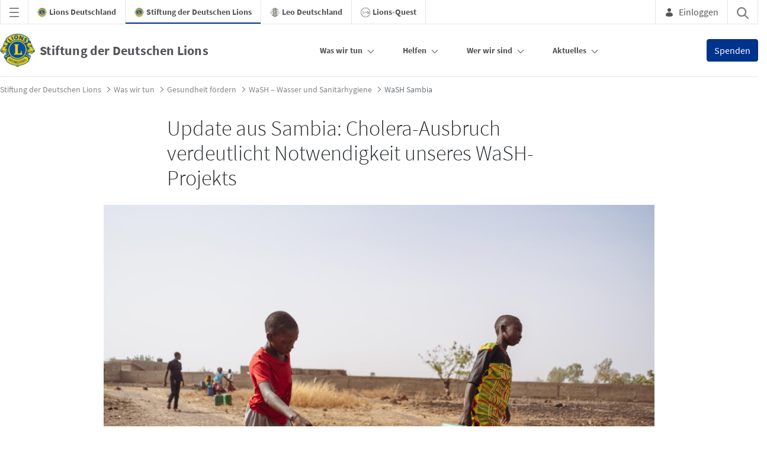

--- FILE ---
content_type: text/html;charset=UTF-8
request_url: https://stiftung.lions.de/wash-sambia?redirect=/
body_size: 38912
content:
































	
		
			<!DOCTYPE html>




























































<html class="ltr" dir="ltr" lang="de-DE">

<head>
    <title>WaSH Sambia - Stiftung der Deutschen Lions - Lions Deutschland</title>

    <meta content="initial-scale=1.0, width=device-width" name="viewport"/>
    <meta name = "format-detection" content = "telephone=no">

        <meta content="&nbsp;" lang="de-DE" name="description">































<meta content="text/html; charset=UTF-8" http-equiv="content-type" />












<script type="importmap">{"imports":{"react-dom":"/o/frontend-js-react-web/__liferay__/exports/react-dom.js","@clayui/breadcrumb":"/o/frontend-taglib-clay/__liferay__/exports/@clayui$breadcrumb.js","@clayui/charts":"/o/frontend-taglib-clay/__liferay__/exports/@clayui$charts.js","@clayui/empty-state":"/o/frontend-taglib-clay/__liferay__/exports/@clayui$empty-state.js","react":"/o/frontend-js-react-web/__liferay__/exports/react.js","react-dom-16":"/o/frontend-js-react-web/__liferay__/exports/react-dom-16.js","@clayui/navigation-bar":"/o/frontend-taglib-clay/__liferay__/exports/@clayui$navigation-bar.js","@clayui/icon":"/o/frontend-taglib-clay/__liferay__/exports/@clayui$icon.js","@clayui/table":"/o/frontend-taglib-clay/__liferay__/exports/@clayui$table.js","@clayui/slider":"/o/frontend-taglib-clay/__liferay__/exports/@clayui$slider.js","@clayui/multi-select":"/o/frontend-taglib-clay/__liferay__/exports/@clayui$multi-select.js","@clayui/nav":"/o/frontend-taglib-clay/__liferay__/exports/@clayui$nav.js","@clayui/provider":"/o/frontend-taglib-clay/__liferay__/exports/@clayui$provider.js","@clayui/panel":"/o/frontend-taglib-clay/__liferay__/exports/@clayui$panel.js","@liferay/dynamic-data-mapping-form-field-type":"/o/dynamic-data-mapping-form-field-type/__liferay__/index.js","@clayui/list":"/o/frontend-taglib-clay/__liferay__/exports/@clayui$list.js","@clayui/date-picker":"/o/frontend-taglib-clay/__liferay__/exports/@clayui$date-picker.js","@clayui/label":"/o/frontend-taglib-clay/__liferay__/exports/@clayui$label.js","@liferay/frontend-js-api/data-set":"/o/frontend-js-dependencies-web/__liferay__/exports/@liferay$js-api$data-set.js","@clayui/core":"/o/frontend-taglib-clay/__liferay__/exports/@clayui$core.js","@clayui/pagination-bar":"/o/frontend-taglib-clay/__liferay__/exports/@clayui$pagination-bar.js","@clayui/layout":"/o/frontend-taglib-clay/__liferay__/exports/@clayui$layout.js","@clayui/multi-step-nav":"/o/frontend-taglib-clay/__liferay__/exports/@clayui$multi-step-nav.js","@liferay/frontend-js-api":"/o/frontend-js-dependencies-web/__liferay__/exports/@liferay$js-api.js","@clayui/toolbar":"/o/frontend-taglib-clay/__liferay__/exports/@clayui$toolbar.js","@clayui/badge":"/o/frontend-taglib-clay/__liferay__/exports/@clayui$badge.js","react-dom-18":"/o/frontend-js-react-web/__liferay__/exports/react-dom-18.js","@clayui/link":"/o/frontend-taglib-clay/__liferay__/exports/@clayui$link.js","@clayui/card":"/o/frontend-taglib-clay/__liferay__/exports/@clayui$card.js","@clayui/tooltip":"/o/frontend-taglib-clay/__liferay__/exports/@clayui$tooltip.js","@clayui/button":"/o/frontend-taglib-clay/__liferay__/exports/@clayui$button.js","@clayui/tabs":"/o/frontend-taglib-clay/__liferay__/exports/@clayui$tabs.js","@clayui/sticker":"/o/frontend-taglib-clay/__liferay__/exports/@clayui$sticker.js","@clayui/form":"/o/frontend-taglib-clay/__liferay__/exports/@clayui$form.js","@clayui/popover":"/o/frontend-taglib-clay/__liferay__/exports/@clayui$popover.js","@clayui/shared":"/o/frontend-taglib-clay/__liferay__/exports/@clayui$shared.js","@clayui/localized-input":"/o/frontend-taglib-clay/__liferay__/exports/@clayui$localized-input.js","@clayui/modal":"/o/frontend-taglib-clay/__liferay__/exports/@clayui$modal.js","@clayui/color-picker":"/o/frontend-taglib-clay/__liferay__/exports/@clayui$color-picker.js","@clayui/pagination":"/o/frontend-taglib-clay/__liferay__/exports/@clayui$pagination.js","@clayui/autocomplete":"/o/frontend-taglib-clay/__liferay__/exports/@clayui$autocomplete.js","@clayui/management-toolbar":"/o/frontend-taglib-clay/__liferay__/exports/@clayui$management-toolbar.js","@clayui/time-picker":"/o/frontend-taglib-clay/__liferay__/exports/@clayui$time-picker.js","@clayui/upper-toolbar":"/o/frontend-taglib-clay/__liferay__/exports/@clayui$upper-toolbar.js","@clayui/loading-indicator":"/o/frontend-taglib-clay/__liferay__/exports/@clayui$loading-indicator.js","@clayui/drop-down":"/o/frontend-taglib-clay/__liferay__/exports/@clayui$drop-down.js","@clayui/data-provider":"/o/frontend-taglib-clay/__liferay__/exports/@clayui$data-provider.js","@liferay/language/":"/o/js/language/","@clayui/css":"/o/frontend-taglib-clay/__liferay__/exports/@clayui$css.js","@clayui/alert":"/o/frontend-taglib-clay/__liferay__/exports/@clayui$alert.js","@clayui/progress-bar":"/o/frontend-taglib-clay/__liferay__/exports/@clayui$progress-bar.js","react-16":"/o/frontend-js-react-web/__liferay__/exports/react-16.js","react-18":"/o/frontend-js-react-web/__liferay__/exports/react-18.js"},"scopes":{}}</script><script data-senna-track="temporary">var Liferay = window.Liferay || {};Liferay.Icons = Liferay.Icons || {};Liferay.Icons.controlPanelSpritemap = 'https://stiftung.lions.de/o/admin-theme/images/clay/icons.svg'; Liferay.Icons.spritemap = 'https://stiftung.lions.de/o/lions-theme-new/images/clay/icons.svg';</script>
<script data-senna-track="permanent" type="text/javascript">window.Liferay = window.Liferay || {}; window.Liferay.CSP = {nonce: ''};</script>
<link data-senna-track="temporary" href="https://stiftung.lions.de/wash-sambia" rel="canonical" />
<link data-senna-track="temporary" href="https://stiftung.lions.de/wash-sambia" hreflang="de-DE" rel="alternate" />
<link data-senna-track="temporary" href="https://stiftung.lions.de/wash-sambia" hreflang="x-default" rel="alternate" />

<meta property="og:locale" content="de_DE">
<meta property="og:locale:alternate" content="de_DE">
<meta property="og:site_name" content="Stiftung der Deutschen Lions">
<meta property="og:title" content="WaSH Sambia - Stiftung der Deutschen Lions - Lions Deutschland">
<meta property="og:type" content="website">
<meta property="og:url" content="https://stiftung.lions.de/wash-sambia">


<link href="https://stiftung.lions.de/o/lions-theme-new/images/favicon.ico" rel="apple-touch-icon" />
<link href="https://stiftung.lions.de/o/lions-theme-new/images/favicon.ico" rel="icon" />



<link class="lfr-css-file" data-senna-track="temporary" href="https://stiftung.lions.de/o/lions-theme-new/css/clay.css?browserId=chrome&amp;themeId=lionstheme_WAR_lionsthemenew&amp;minifierType=css&amp;languageId=de_DE&amp;t=1764574342000" id="liferayAUICSS" rel="stylesheet" type="text/css" />









	<link href="/combo?browserId=chrome&amp;minifierType=css&amp;themeId=lionstheme_WAR_lionsthemenew&amp;languageId=de_DE&amp;com_liferay_journal_content_web_portlet_JournalContentPortlet_INSTANCE_1dd1al5zmIvN:%2Fo%2Fjournal-content-web%2Fcss%2Fmain.css&amp;com_liferay_portal_search_web_portlet_SearchPortlet_INSTANCE_lionsHeaderSearch:%2Fo%2Fportal-search-web%2Fcss%2Fmain.css&amp;com_liferay_product_navigation_product_menu_web_portlet_ProductMenuPortlet:%2Fo%2Fproduct-navigation-product-menu-web%2Fcss%2Fmain.css&amp;com_liferay_product_navigation_user_personal_bar_web_portlet_ProductNavigationUserPersonalBarPortlet:%2Fo%2Fproduct-navigation-user-personal-bar-web%2Fcss%2Fmain.css&amp;de_lions_cookie_disclaimer_web_LionsCookieDisclaimerWebPortlet:%2Fo%2Fde.lions.cookie.disclaimer.web%2Fcss%2Fmain.css&amp;t=1764574342000" rel="stylesheet" type="text/css"
 data-senna-track="temporary" id="8fa4b2f5" />








<script type="text/javascript" data-senna-track="temporary">
	// <![CDATA[
		var Liferay = Liferay || {};

		Liferay.Browser = {
			acceptsGzip: function () {
				return true;
			},

			

			getMajorVersion: function () {
				return 131.0;
			},

			getRevision: function () {
				return '537.36';
			},
			getVersion: function () {
				return '131.0';
			},

			

			isAir: function () {
				return false;
			},
			isChrome: function () {
				return true;
			},
			isEdge: function () {
				return false;
			},
			isFirefox: function () {
				return false;
			},
			isGecko: function () {
				return true;
			},
			isIe: function () {
				return false;
			},
			isIphone: function () {
				return false;
			},
			isLinux: function () {
				return false;
			},
			isMac: function () {
				return true;
			},
			isMobile: function () {
				return false;
			},
			isMozilla: function () {
				return false;
			},
			isOpera: function () {
				return false;
			},
			isRtf: function () {
				return true;
			},
			isSafari: function () {
				return true;
			},
			isSun: function () {
				return false;
			},
			isWebKit: function () {
				return true;
			},
			isWindows: function () {
				return false;
			}
		};

		Liferay.Data = Liferay.Data || {};

		Liferay.Data.ICONS_INLINE_SVG = true;

		Liferay.Data.NAV_SELECTOR = '#navigation';

		Liferay.Data.NAV_SELECTOR_MOBILE = '#navigationCollapse';

		Liferay.Data.isCustomizationView = function () {
			return false;
		};

		Liferay.Data.notices = [
			
		];

		(function () {
			var available = {};

			var direction = {};

			

				available['de_DE'] = 'Deutsch\x20\x28Deutschland\x29';
				direction['de_DE'] = 'ltr';

			

			let _cache = {};

			if (Liferay && Liferay.Language && Liferay.Language._cache) {
				_cache = Liferay.Language._cache;
			}

			Liferay.Language = {
				_cache,
				available,
				direction,
				get: function(key) {
					let value = Liferay.Language._cache[key];

					if (value === undefined) {
						value = key;
					}

					return value;
				}
			};
		})();

		var featureFlags = {"LPD-10964":false,"LPD-37927":false,"LPD-10889":false,"LPS-193884":false,"LPD-30371":false,"LPD-11131":true,"LPS-178642":false,"LPS-193005":false,"LPD-31789":false,"LPD-10562":false,"LPD-11212":false,"COMMERCE-8087":false,"LPD-39304":true,"LPD-13311":true,"LRAC-10757":false,"LPD-35941":false,"LPS-180090":false,"LPS-178052":false,"LPD-21414":false,"LPS-185892":false,"LPS-186620":false,"LPD-40533":true,"LPD-40534":true,"LPS-184404":false,"LPD-40530":true,"LPD-20640":false,"LPS-198183":false,"LPD-38869":true,"LPD-35678":false,"LPD-6378":false,"LPS-153714":false,"LPD-11848":false,"LPS-170670":false,"LPD-7822":false,"LPS-169981":false,"LPD-21926":false,"LPS-177027":false,"LPD-37531":false,"LPD-11003":false,"LPD-36446":false,"LPD-39437":false,"LPS-135430":false,"LPD-20556":false,"LPD-45276":false,"LPS-134060":false,"LPS-164563":false,"LPD-32050":false,"LPS-122920":false,"LPS-199086":false,"LPD-35128":false,"LPD-10588":false,"LPD-13778":true,"LPD-11313":false,"LPD-6368":false,"LPD-34594":false,"LPS-202104":false,"LPD-19955":false,"LPD-35443":false,"LPD-39967":false,"LPD-11235":false,"LPD-11232":false,"LPS-196935":true,"LPD-43542":false,"LPS-176691":false,"LPS-197909":false,"LPD-29516":false,"COMMERCE-8949":false,"LPD-11228":false,"LPS-153813":false,"LPD-17809":false,"COMMERCE-13024":false,"LPS-165482":false,"LPS-193551":false,"LPS-197477":false,"LPS-174816":false,"LPS-186360":false,"LPD-30204":false,"LPD-32867":false,"LPS-153332":false,"LPD-35013":true,"LPS-179669":false,"LPS-174417":false,"LPD-44091":true,"LPD-31212":false,"LPD-18221":false,"LPS-155284":false,"LRAC-15017":false,"LPD-19870":false,"LPS-200108":false,"LPD-20131":false,"LPS-159643":false,"LPS-129412":false,"LPS-169837":false,"LPD-20379":false};

		Liferay.FeatureFlags = Object.keys(featureFlags).reduce(
			(acc, key) => ({
				...acc, [key]: featureFlags[key] === 'true' || featureFlags[key] === true
			}), {}
		);

		Liferay.PortletKeys = {
			DOCUMENT_LIBRARY: 'com_liferay_document_library_web_portlet_DLPortlet',
			DYNAMIC_DATA_MAPPING: 'com_liferay_dynamic_data_mapping_web_portlet_DDMPortlet',
			ITEM_SELECTOR: 'com_liferay_item_selector_web_portlet_ItemSelectorPortlet'
		};

		Liferay.PropsValues = {
			JAVASCRIPT_SINGLE_PAGE_APPLICATION_TIMEOUT: 0,
			UPLOAD_SERVLET_REQUEST_IMPL_MAX_SIZE: 20000000000
		};

		Liferay.ThemeDisplay = {

			

			
				getLayoutId: function () {
					return '152';
				},

				

				getLayoutRelativeControlPanelURL: function () {
					return '/group/stiftung/~/control_panel/manage';
				},

				getLayoutRelativeURL: function () {
					return '/wash-sambia';
				},
				getLayoutURL: function () {
					return 'https://stiftung.lions.de/wash-sambia';
				},
				getParentLayoutId: function () {
					return '25';
				},
				isControlPanel: function () {
					return false;
				},
				isPrivateLayout: function () {
					return 'false';
				},
				isVirtualLayout: function () {
					return false;
				},
			

			getBCP47LanguageId: function () {
				return 'de-DE';
			},
			getCanonicalURL: function () {

				

				return 'https\x3a\x2f\x2fstiftung\x2elions\x2ede\x2fwash-sambia';
			},
			getCDNBaseURL: function () {
				return 'https://stiftung.lions.de';
			},
			getCDNDynamicResourcesHost: function () {
				return '';
			},
			getCDNHost: function () {
				return '';
			},
			getCompanyGroupId: function () {
				return '10194';
			},
			getCompanyId: function () {
				return '10154';
			},
			getDefaultLanguageId: function () {
				return 'de_DE';
			},
			getDoAsUserIdEncoded: function () {
				return '';
			},
			getLanguageId: function () {
				return 'de_DE';
			},
			getParentGroupId: function () {
				return '52982235';
			},
			getPathContext: function () {
				return '';
			},
			getPathImage: function () {
				return '/image';
			},
			getPathJavaScript: function () {
				return '/o/frontend-js-web';
			},
			getPathMain: function () {
				return '/c';
			},
			getPathThemeImages: function () {
				return 'https://stiftung.lions.de/o/lions-theme-new/images';
			},
			getPathThemeRoot: function () {
				return '/o/lions-theme-new';
			},
			getPlid: function () {
				return '30842559';
			},
			getPortalURL: function () {
				return 'https://stiftung.lions.de';
			},
			getRealUserId: function () {
				return '10158';
			},
			getRemoteAddr: function () {
				return '3.144.122.162';
			},
			getRemoteHost: function () {
				return '3.144.122.162';
			},
			getScopeGroupId: function () {
				return '52982235';
			},
			getScopeGroupIdOrLiveGroupId: function () {
				return '52982235';
			},
			getSessionId: function () {
				return '';
			},
			getSiteAdminURL: function () {
				return 'https://stiftung.lions.de/group/stiftung/~/control_panel/manage?p_p_lifecycle=0&p_p_state=maximized&p_p_mode=view';
			},
			getSiteGroupId: function () {
				return '52982235';
			},
			getTimeZone: function() {
				return 'Europe/Paris';
			},
			getURLControlPanel: function() {
				return '/group/control_panel?refererPlid=30842559';
			},
			getURLHome: function () {
				return 'https\x3a\x2f\x2fstiftung\x2elions\x2ede\x2fweb\x2fguest';
			},
			getUserEmailAddress: function () {
				return '';
			},
			getUserId: function () {
				return '10158';
			},
			getUserName: function () {
				return '';
			},
			isAddSessionIdToURL: function () {
				return false;
			},
			isImpersonated: function () {
				return false;
			},
			isSignedIn: function () {
				return false;
			},

			isStagedPortlet: function () {
				
					
						return false;
					
				
			},

			isStateExclusive: function () {
				return false;
			},
			isStateMaximized: function () {
				return false;
			},
			isStatePopUp: function () {
				return false;
			}
		};

		var themeDisplay = Liferay.ThemeDisplay;

		Liferay.AUI = {

			

			getCombine: function () {
				return true;
			},
			getComboPath: function () {
				return '/combo/?browserId=chrome&minifierType=&languageId=de_DE&t=1768570116676&';
			},
			getDateFormat: function () {
				return '%d.%m.%Y';
			},
			getEditorCKEditorPath: function () {
				return '/o/frontend-editor-ckeditor-web';
			},
			getFilter: function () {
				var filter = 'raw';

				
					
						filter = 'min';
					
					

				return filter;
			},
			getFilterConfig: function () {
				var instance = this;

				var filterConfig = null;

				if (!instance.getCombine()) {
					filterConfig = {
						replaceStr: '.js' + instance.getStaticResourceURLParams(),
						searchExp: '\\.js$'
					};
				}

				return filterConfig;
			},
			getJavaScriptRootPath: function () {
				return '/o/frontend-js-web';
			},
			getPortletRootPath: function () {
				return '/html/portlet';
			},
			getStaticResourceURLParams: function () {
				return '?browserId=chrome&minifierType=&languageId=de_DE&t=1768570116676';
			}
		};

		Liferay.authToken = 'Apffxls5';

		

		Liferay.currentURL = '\x2fwash-sambia\x3fredirect\x3d\x2f';
		Liferay.currentURLEncoded = '\x252Fwash-sambia\x253Fredirect\x253D\x252F';
	// ]]>
</script>

<script data-senna-track="temporary" type="text/javascript">window.__CONFIG__= {basePath: '',combine: true, defaultURLParams: null, explainResolutions: false, exposeGlobal: false, logLevel: 'warn', moduleType: 'module', namespace:'Liferay', nonce: '', reportMismatchedAnonymousModules: 'warn', resolvePath: '/o/js_resolve_modules', url: '/combo/?browserId=chrome&minifierType=js&languageId=de_DE&t=1768570116676&', waitTimeout: 60000};</script><script data-senna-track="permanent" src="/o/frontend-js-loader-modules-extender/loader.js?&mac=9WaMmhziBCkScHZwrrVcOR7VZF4=&browserId=chrome&languageId=de_DE&minifierType=js" type="text/javascript"></script><script data-senna-track="permanent" src="/combo?browserId=chrome&minifierType=js&languageId=de_DE&t=1768570116676&/o/frontend-js-aui-web/aui/aui/aui-min.js&/o/frontend-js-aui-web/liferay/modules.js&/o/frontend-js-aui-web/liferay/aui_sandbox.js&/o/frontend-js-aui-web/aui/attribute-base/attribute-base-min.js&/o/frontend-js-aui-web/aui/attribute-complex/attribute-complex-min.js&/o/frontend-js-aui-web/aui/attribute-core/attribute-core-min.js&/o/frontend-js-aui-web/aui/attribute-observable/attribute-observable-min.js&/o/frontend-js-aui-web/aui/attribute-extras/attribute-extras-min.js&/o/frontend-js-aui-web/aui/event-custom-base/event-custom-base-min.js&/o/frontend-js-aui-web/aui/event-custom-complex/event-custom-complex-min.js&/o/frontend-js-aui-web/aui/oop/oop-min.js&/o/frontend-js-aui-web/aui/aui-base-lang/aui-base-lang-min.js&/o/frontend-js-aui-web/liferay/dependency.js&/o/frontend-js-aui-web/liferay/util.js&/o/frontend-js-web/liferay/dom_task_runner.js&/o/frontend-js-web/liferay/events.js&/o/frontend-js-web/liferay/lazy_load.js&/o/frontend-js-web/liferay/liferay.js&/o/frontend-js-web/liferay/global.bundle.js&/o/frontend-js-web/liferay/portlet.js&/o/frontend-js-web/liferay/workflow.js&/o/oauth2-provider-web/js/liferay.js" type="text/javascript"></script>
<script data-senna-track="temporary" type="text/javascript">window.Liferay = Liferay || {}; window.Liferay.OAuth2 = {getAuthorizeURL: function() {return 'https://stiftung.lions.de/o/oauth2/authorize';}, getBuiltInRedirectURL: function() {return 'https://stiftung.lions.de/o/oauth2/redirect';}, getIntrospectURL: function() { return 'https://stiftung.lions.de/o/oauth2/introspect';}, getTokenURL: function() {return 'https://stiftung.lions.de/o/oauth2/token';}, getUserAgentApplication: function(externalReferenceCode) {return Liferay.OAuth2._userAgentApplications[externalReferenceCode];}, _userAgentApplications: {}}</script><script data-senna-track="temporary" type="text/javascript">try {var MODULE_MAIN='@liferay/frontend-js-state-web@1.0.30/index';var MODULE_PATH='/o/frontend-js-state-web';/**
 * SPDX-FileCopyrightText: (c) 2000 Liferay, Inc. https://liferay.com
 * SPDX-License-Identifier: LGPL-2.1-or-later OR LicenseRef-Liferay-DXP-EULA-2.0.0-2023-06
 */

(function () {
	AUI().applyConfig({
		groups: {
			state: {

				// eslint-disable-next-line
				mainModule: MODULE_MAIN,
			},
		},
	});
})();
} catch(error) {console.error(error);}try {var MODULE_MAIN='dynamic-data-mapping-web@5.0.115/index';var MODULE_PATH='/o/dynamic-data-mapping-web';/**
 * SPDX-FileCopyrightText: (c) 2000 Liferay, Inc. https://liferay.com
 * SPDX-License-Identifier: LGPL-2.1-or-later OR LicenseRef-Liferay-DXP-EULA-2.0.0-2023-06
 */

(function () {
	const LiferayAUI = Liferay.AUI;

	AUI().applyConfig({
		groups: {
			ddm: {
				base: MODULE_PATH + '/js/legacy/',
				combine: Liferay.AUI.getCombine(),
				filter: LiferayAUI.getFilterConfig(),
				modules: {
					'liferay-ddm-form': {
						path: 'ddm_form.js',
						requires: [
							'aui-base',
							'aui-datatable',
							'aui-datatype',
							'aui-image-viewer',
							'aui-parse-content',
							'aui-set',
							'aui-sortable-list',
							'json',
							'liferay-form',
							'liferay-map-base',
							'liferay-translation-manager',
							'liferay-util-window',
						],
					},
					'liferay-portlet-dynamic-data-mapping': {
						condition: {
							trigger: 'liferay-document-library',
						},
						path: 'main.js',
						requires: [
							'arraysort',
							'aui-form-builder-deprecated',
							'aui-form-validator',
							'aui-map',
							'aui-text-unicode',
							'json',
							'liferay-menu',
							'liferay-translation-manager',
							'liferay-util-window',
							'text',
						],
					},
					'liferay-portlet-dynamic-data-mapping-custom-fields': {
						condition: {
							trigger: 'liferay-document-library',
						},
						path: 'custom_fields.js',
						requires: ['liferay-portlet-dynamic-data-mapping'],
					},
				},
				root: MODULE_PATH + '/js/legacy/',
			},
		},
	});
})();
} catch(error) {console.error(error);}try {var MODULE_MAIN='@liferay/document-library-web@6.0.198/index';var MODULE_PATH='/o/document-library-web';/**
 * SPDX-FileCopyrightText: (c) 2000 Liferay, Inc. https://liferay.com
 * SPDX-License-Identifier: LGPL-2.1-or-later OR LicenseRef-Liferay-DXP-EULA-2.0.0-2023-06
 */

(function () {
	AUI().applyConfig({
		groups: {
			dl: {
				base: MODULE_PATH + '/js/legacy/',
				combine: Liferay.AUI.getCombine(),
				filter: Liferay.AUI.getFilterConfig(),
				modules: {
					'document-library-upload-component': {
						path: 'DocumentLibraryUpload.js',
						requires: [
							'aui-component',
							'aui-data-set-deprecated',
							'aui-overlay-manager-deprecated',
							'aui-overlay-mask-deprecated',
							'aui-parse-content',
							'aui-progressbar',
							'aui-template-deprecated',
							'liferay-search-container',
							'querystring-parse-simple',
							'uploader',
						],
					},
				},
				root: MODULE_PATH + '/js/legacy/',
			},
		},
	});
})();
} catch(error) {console.error(error);}try {var MODULE_MAIN='frontend-js-components-web@2.0.80/index';var MODULE_PATH='/o/frontend-js-components-web';/**
 * SPDX-FileCopyrightText: (c) 2000 Liferay, Inc. https://liferay.com
 * SPDX-License-Identifier: LGPL-2.1-or-later OR LicenseRef-Liferay-DXP-EULA-2.0.0-2023-06
 */

(function () {
	AUI().applyConfig({
		groups: {
			components: {

				// eslint-disable-next-line
				mainModule: MODULE_MAIN,
			},
		},
	});
})();
} catch(error) {console.error(error);}try {var MODULE_MAIN='exportimport-web@5.0.100/index';var MODULE_PATH='/o/exportimport-web';/**
 * SPDX-FileCopyrightText: (c) 2000 Liferay, Inc. https://liferay.com
 * SPDX-License-Identifier: LGPL-2.1-or-later OR LicenseRef-Liferay-DXP-EULA-2.0.0-2023-06
 */

(function () {
	AUI().applyConfig({
		groups: {
			exportimportweb: {
				base: MODULE_PATH + '/js/legacy/',
				combine: Liferay.AUI.getCombine(),
				filter: Liferay.AUI.getFilterConfig(),
				modules: {
					'liferay-export-import-export-import': {
						path: 'main.js',
						requires: [
							'aui-datatype',
							'aui-dialog-iframe-deprecated',
							'aui-modal',
							'aui-parse-content',
							'aui-toggler',
							'liferay-portlet-base',
							'liferay-util-window',
						],
					},
				},
				root: MODULE_PATH + '/js/legacy/',
			},
		},
	});
})();
} catch(error) {console.error(error);}try {var MODULE_MAIN='frontend-editor-alloyeditor-web@5.0.56/index';var MODULE_PATH='/o/frontend-editor-alloyeditor-web';/**
 * SPDX-FileCopyrightText: (c) 2000 Liferay, Inc. https://liferay.com
 * SPDX-License-Identifier: LGPL-2.1-or-later OR LicenseRef-Liferay-DXP-EULA-2.0.0-2023-06
 */

(function () {
	AUI().applyConfig({
		groups: {
			alloyeditor: {
				base: MODULE_PATH + '/js/legacy/',
				combine: Liferay.AUI.getCombine(),
				filter: Liferay.AUI.getFilterConfig(),
				modules: {
					'liferay-alloy-editor': {
						path: 'alloyeditor.js',
						requires: [
							'aui-component',
							'liferay-portlet-base',
							'timers',
						],
					},
					'liferay-alloy-editor-source': {
						path: 'alloyeditor_source.js',
						requires: [
							'aui-debounce',
							'liferay-fullscreen-source-editor',
							'liferay-source-editor',
							'plugin',
						],
					},
				},
				root: MODULE_PATH + '/js/legacy/',
			},
		},
	});
})();
} catch(error) {console.error(error);}try {var MODULE_MAIN='staging-processes-web@5.0.65/index';var MODULE_PATH='/o/staging-processes-web';/**
 * SPDX-FileCopyrightText: (c) 2000 Liferay, Inc. https://liferay.com
 * SPDX-License-Identifier: LGPL-2.1-or-later OR LicenseRef-Liferay-DXP-EULA-2.0.0-2023-06
 */

(function () {
	AUI().applyConfig({
		groups: {
			stagingprocessesweb: {
				base: MODULE_PATH + '/js/legacy/',
				combine: Liferay.AUI.getCombine(),
				filter: Liferay.AUI.getFilterConfig(),
				modules: {
					'liferay-staging-processes-export-import': {
						path: 'main.js',
						requires: [
							'aui-datatype',
							'aui-dialog-iframe-deprecated',
							'aui-modal',
							'aui-parse-content',
							'aui-toggler',
							'liferay-portlet-base',
							'liferay-util-window',
						],
					},
				},
				root: MODULE_PATH + '/js/legacy/',
			},
		},
	});
})();
} catch(error) {console.error(error);}try {var MODULE_MAIN='portal-workflow-kaleo-designer-web@5.0.146/index';var MODULE_PATH='/o/portal-workflow-kaleo-designer-web';/**
 * SPDX-FileCopyrightText: (c) 2000 Liferay, Inc. https://liferay.com
 * SPDX-License-Identifier: LGPL-2.1-or-later OR LicenseRef-Liferay-DXP-EULA-2.0.0-2023-06
 */

(function () {
	AUI().applyConfig({
		groups: {
			'kaleo-designer': {
				base: MODULE_PATH + '/designer/js/legacy/',
				combine: Liferay.AUI.getCombine(),
				filter: Liferay.AUI.getFilterConfig(),
				modules: {
					'liferay-kaleo-designer-autocomplete-util': {
						path: 'autocomplete_util.js',
						requires: ['autocomplete', 'autocomplete-highlighters'],
					},
					'liferay-kaleo-designer-definition-diagram-controller': {
						path: 'definition_diagram_controller.js',
						requires: [
							'liferay-kaleo-designer-field-normalizer',
							'liferay-kaleo-designer-utils',
						],
					},
					'liferay-kaleo-designer-dialogs': {
						path: 'dialogs.js',
						requires: ['liferay-util-window'],
					},
					'liferay-kaleo-designer-editors': {
						path: 'editors.js',
						requires: [
							'aui-ace-editor',
							'aui-ace-editor-mode-xml',
							'aui-base',
							'aui-datatype',
							'aui-node',
							'liferay-kaleo-designer-autocomplete-util',
							'liferay-kaleo-designer-utils',
						],
					},
					'liferay-kaleo-designer-field-normalizer': {
						path: 'field_normalizer.js',
						requires: ['liferay-kaleo-designer-remote-services'],
					},
					'liferay-kaleo-designer-nodes': {
						path: 'nodes.js',
						requires: [
							'aui-datatable',
							'aui-datatype',
							'aui-diagram-builder',
							'liferay-kaleo-designer-editors',
							'liferay-kaleo-designer-utils',
						],
					},
					'liferay-kaleo-designer-remote-services': {
						path: 'remote_services.js',
						requires: ['aui-io'],
					},
					'liferay-kaleo-designer-templates': {
						path: 'templates.js',
						requires: ['aui-tpl-snippets-deprecated'],
					},
					'liferay-kaleo-designer-utils': {
						path: 'utils.js',
						requires: [],
					},
					'liferay-kaleo-designer-xml-definition': {
						path: 'xml_definition.js',
						requires: [
							'aui-base',
							'aui-component',
							'dataschema-xml',
							'datatype-xml',
						],
					},
					'liferay-kaleo-designer-xml-definition-serializer': {
						path: 'xml_definition_serializer.js',
						requires: ['escape', 'liferay-kaleo-designer-xml-util'],
					},
					'liferay-kaleo-designer-xml-util': {
						path: 'xml_util.js',
						requires: ['aui-base'],
					},
					'liferay-portlet-kaleo-designer': {
						path: 'main.js',
						requires: [
							'aui-ace-editor',
							'aui-ace-editor-mode-xml',
							'aui-tpl-snippets-deprecated',
							'dataschema-xml',
							'datasource',
							'datatype-xml',
							'event-valuechange',
							'io-form',
							'liferay-kaleo-designer-autocomplete-util',
							'liferay-kaleo-designer-editors',
							'liferay-kaleo-designer-nodes',
							'liferay-kaleo-designer-remote-services',
							'liferay-kaleo-designer-utils',
							'liferay-kaleo-designer-xml-util',
							'liferay-util-window',
						],
					},
				},
				root: MODULE_PATH + '/designer/js/legacy/',
			},
		},
	});
})();
} catch(error) {console.error(error);}try {var MODULE_MAIN='@liferay/frontend-js-react-web@5.0.54/index';var MODULE_PATH='/o/frontend-js-react-web';/**
 * SPDX-FileCopyrightText: (c) 2000 Liferay, Inc. https://liferay.com
 * SPDX-License-Identifier: LGPL-2.1-or-later OR LicenseRef-Liferay-DXP-EULA-2.0.0-2023-06
 */

(function () {
	AUI().applyConfig({
		groups: {
			react: {

				// eslint-disable-next-line
				mainModule: MODULE_MAIN,
			},
		},
	});
})();
} catch(error) {console.error(error);}try {var MODULE_MAIN='calendar-web@5.0.105/index';var MODULE_PATH='/o/calendar-web';/**
 * SPDX-FileCopyrightText: (c) 2000 Liferay, Inc. https://liferay.com
 * SPDX-License-Identifier: LGPL-2.1-or-later OR LicenseRef-Liferay-DXP-EULA-2.0.0-2023-06
 */

(function () {
	AUI().applyConfig({
		groups: {
			calendar: {
				base: MODULE_PATH + '/js/legacy/',
				combine: Liferay.AUI.getCombine(),
				filter: Liferay.AUI.getFilterConfig(),
				modules: {
					'liferay-calendar-a11y': {
						path: 'calendar_a11y.js',
						requires: ['calendar'],
					},
					'liferay-calendar-container': {
						path: 'calendar_container.js',
						requires: [
							'aui-alert',
							'aui-base',
							'aui-component',
							'liferay-portlet-base',
						],
					},
					'liferay-calendar-date-picker-sanitizer': {
						path: 'date_picker_sanitizer.js',
						requires: ['aui-base'],
					},
					'liferay-calendar-interval-selector': {
						path: 'interval_selector.js',
						requires: ['aui-base', 'liferay-portlet-base'],
					},
					'liferay-calendar-interval-selector-scheduler-event-link': {
						path: 'interval_selector_scheduler_event_link.js',
						requires: ['aui-base', 'liferay-portlet-base'],
					},
					'liferay-calendar-list': {
						path: 'calendar_list.js',
						requires: [
							'aui-template-deprecated',
							'liferay-scheduler',
						],
					},
					'liferay-calendar-message-util': {
						path: 'message_util.js',
						requires: ['liferay-util-window'],
					},
					'liferay-calendar-recurrence-converter': {
						path: 'recurrence_converter.js',
						requires: [],
					},
					'liferay-calendar-recurrence-dialog': {
						path: 'recurrence.js',
						requires: [
							'aui-base',
							'liferay-calendar-recurrence-util',
						],
					},
					'liferay-calendar-recurrence-util': {
						path: 'recurrence_util.js',
						requires: ['aui-base', 'liferay-util-window'],
					},
					'liferay-calendar-reminders': {
						path: 'calendar_reminders.js',
						requires: ['aui-base'],
					},
					'liferay-calendar-remote-services': {
						path: 'remote_services.js',
						requires: [
							'aui-base',
							'aui-component',
							'liferay-calendar-util',
							'liferay-portlet-base',
						],
					},
					'liferay-calendar-session-listener': {
						path: 'session_listener.js',
						requires: ['aui-base', 'liferay-scheduler'],
					},
					'liferay-calendar-simple-color-picker': {
						path: 'simple_color_picker.js',
						requires: ['aui-base', 'aui-template-deprecated'],
					},
					'liferay-calendar-simple-menu': {
						path: 'simple_menu.js',
						requires: [
							'aui-base',
							'aui-template-deprecated',
							'event-outside',
							'event-touch',
							'widget-modality',
							'widget-position',
							'widget-position-align',
							'widget-position-constrain',
							'widget-stack',
							'widget-stdmod',
						],
					},
					'liferay-calendar-util': {
						path: 'calendar_util.js',
						requires: [
							'aui-datatype',
							'aui-io',
							'aui-scheduler',
							'aui-toolbar',
							'autocomplete',
							'autocomplete-highlighters',
						],
					},
					'liferay-scheduler': {
						path: 'scheduler.js',
						requires: [
							'async-queue',
							'aui-datatype',
							'aui-scheduler',
							'dd-plugin',
							'liferay-calendar-a11y',
							'liferay-calendar-message-util',
							'liferay-calendar-recurrence-converter',
							'liferay-calendar-recurrence-util',
							'liferay-calendar-util',
							'liferay-scheduler-event-recorder',
							'liferay-scheduler-models',
							'promise',
							'resize-plugin',
						],
					},
					'liferay-scheduler-event-recorder': {
						path: 'scheduler_event_recorder.js',
						requires: [
							'dd-plugin',
							'liferay-calendar-util',
							'resize-plugin',
						],
					},
					'liferay-scheduler-models': {
						path: 'scheduler_models.js',
						requires: [
							'aui-datatype',
							'dd-plugin',
							'liferay-calendar-util',
						],
					},
				},
				root: MODULE_PATH + '/js/legacy/',
			},
		},
	});
})();
} catch(error) {console.error(error);}try {var MODULE_MAIN='contacts-web@5.0.65/index';var MODULE_PATH='/o/contacts-web';/**
 * SPDX-FileCopyrightText: (c) 2000 Liferay, Inc. https://liferay.com
 * SPDX-License-Identifier: LGPL-2.1-or-later OR LicenseRef-Liferay-DXP-EULA-2.0.0-2023-06
 */

(function () {
	AUI().applyConfig({
		groups: {
			contactscenter: {
				base: MODULE_PATH + '/js/legacy/',
				combine: Liferay.AUI.getCombine(),
				filter: Liferay.AUI.getFilterConfig(),
				modules: {
					'liferay-contacts-center': {
						path: 'main.js',
						requires: [
							'aui-io-plugin-deprecated',
							'aui-toolbar',
							'autocomplete-base',
							'datasource-io',
							'json-parse',
							'liferay-portlet-base',
							'liferay-util-window',
						],
					},
				},
				root: MODULE_PATH + '/js/legacy/',
			},
		},
	});
})();
} catch(error) {console.error(error);}try {var MODULE_MAIN='portal-search-web@6.0.148/index';var MODULE_PATH='/o/portal-search-web';/**
 * SPDX-FileCopyrightText: (c) 2000 Liferay, Inc. https://liferay.com
 * SPDX-License-Identifier: LGPL-2.1-or-later OR LicenseRef-Liferay-DXP-EULA-2.0.0-2023-06
 */

(function () {
	AUI().applyConfig({
		groups: {
			search: {
				base: MODULE_PATH + '/js/',
				combine: Liferay.AUI.getCombine(),
				filter: Liferay.AUI.getFilterConfig(),
				modules: {
					'liferay-search-custom-range-facet': {
						path: 'custom_range_facet.js',
						requires: ['aui-form-validator'],
					},
				},
				root: MODULE_PATH + '/js/',
			},
		},
	});
})();
} catch(error) {console.error(error);}</script>




<script type="text/javascript" data-senna-track="temporary">
	// <![CDATA[
		
			
				
		

		
	// ]]>
</script>





	
		

			

			
		
		



	
		

			

			
		
	



	
		

			

			
		
	












	













	                <meta name="image" property="og:image"
                      content="https://stiftung.lions.de/documents/52982235/115053130/AdobeStock_516718935.jpeg/84cd6878-6883-2425-655f-95c42557f100?t=1705422972198">
                <meta name="image" property="og:image"
                      content="https://stiftung.lions.de/documents/52982235/115053130/2023_WasH+Sambia_4.jpg/ee900f73-338d-ba10-1029-c60c02f53781?t=1691669921642">
                <meta name="image" property="og:image"
                      content="https://stiftung.lions.de/documents/52909396/57205573/foto+wash+reise+lions+sambia+2023-8.jpg/a8efde8e-0eb7-1d1e-e3f8-153dbdaa3975?t=1701887545317">










<link class="lfr-css-file" data-senna-track="temporary" href="https://stiftung.lions.de/o/lions-theme-new/css/main.css?browserId=chrome&amp;themeId=lionstheme_WAR_lionsthemenew&amp;minifierType=css&amp;languageId=de_DE&amp;t=1764574342000" id="liferayThemeCSS" rel="stylesheet" type="text/css" />








	<style data-senna-track="temporary" type="text/css">

		

			

		

			

		

			

		

			

		

			

		

			

		

			

		

			

		

			

		

			

		

	</style>


<style data-senna-track="temporary" type="text/css">
</style>
<link data-senna-track="permanent" href="https://stiftung.lions.de/combo?browserId=chrome&minifierType=css&languageId=de_DE&t=1764574313093&/o/lions-common-theme-contributor/css/clay-modal-input-fix.css&/o/lions-common-theme-contributor/css/lions-common-theme-contributor.css" rel="stylesheet" type = "text/css" />
<link data-senna-track="permanent" href="/o/frontend-js-aui-web/alloy_ui.css?&mac=favIEq7hPo8AEd6k+N5OVADEEls=&browserId=chrome&languageId=de_DE&minifierType=css&themeId=lionstheme_WAR_lionsthemenew" rel="stylesheet"></link>


















<script type="text/javascript">
Liferay.on(
	'ddmFieldBlur', function(event) {
		if (window.Analytics) {
			Analytics.send(
				'fieldBlurred',
				'Form',
				{
					fieldName: event.fieldName,
					focusDuration: event.focusDuration,
					formId: event.formId,
					formPageTitle: event.formPageTitle,
					page: event.page,
					title: event.title
				}
			);
		}
	}
);

Liferay.on(
	'ddmFieldFocus', function(event) {
		if (window.Analytics) {
			Analytics.send(
				'fieldFocused',
				'Form',
				{
					fieldName: event.fieldName,
					formId: event.formId,
					formPageTitle: event.formPageTitle,
					page: event.page,
					title:event.title
				}
			);
		}
	}
);

Liferay.on(
	'ddmFormPageShow', function(event) {
		if (window.Analytics) {
			Analytics.send(
				'pageViewed',
				'Form',
				{
					formId: event.formId,
					formPageTitle: event.formPageTitle,
					page: event.page,
					title: event.title
				}
			);
		}
	}
);

Liferay.on(
	'ddmFormSubmit', function(event) {
		if (window.Analytics) {
			Analytics.send(
				'formSubmitted',
				'Form',
				{
					formId: event.formId,
					title: event.title
				}
			);
		}
	}
);

Liferay.on(
	'ddmFormView', function(event) {
		if (window.Analytics) {
			Analytics.send(
				'formViewed',
				'Form',
				{
					formId: event.formId,
					title: event.title
				}
			);
		}
	}
);

</script><script>

</script>









<script type="text/javascript" data-senna-track="temporary">
	if (window.Analytics) {
		window._com_liferay_document_library_analytics_isViewFileEntry = false;
	}
</script>










        <script type="module">
          import LionsMatomo from "/o/lions-js-module-loader/modules/lions_matomo.js";

          let matomoConfig = {
            matomoHost: 'https://analytics.lions.de/matomo',
            matomoWebsiteId: '3',
            matomoGroupId: '52982235',
            matomoGroupIdDymensionId: '2',
            matomoVisitorType: 'Gast',
            matomoVisitorTypeDymensionId: '1'
          }

          new LionsMatomo(matomoConfig);
        </script>

    <link rel="apple-touch-icon" sizes="57x57" href="https://stiftung.lions.de/o/lions-theme-new/images/icons/apple-icon-57x57.png">
    <link rel="apple-touch-icon" sizes="60x60" href="https://stiftung.lions.de/o/lions-theme-new/images/icons/apple-icon-60x60.png">
    <link rel="apple-touch-icon" sizes="72x72" href="https://stiftung.lions.de/o/lions-theme-new/images/icons/apple-icon-72x72.png">
    <link rel="apple-touch-icon" sizes="76x76" href="https://stiftung.lions.de/o/lions-theme-new/images/icons/apple-icon-76x76.png">
    <link rel="apple-touch-icon" sizes="114x114"
          href="https://stiftung.lions.de/o/lions-theme-new/images/icons/apple-icon-114x114.png">
    <link rel="apple-touch-icon" sizes="120x120"
          href="https://stiftung.lions.de/o/lions-theme-new/images/icons/apple-icon-120x120.png">
    <link rel="apple-touch-icon" sizes="144x144"
          href="https://stiftung.lions.de/o/lions-theme-new/images/icons/apple-icon-144x144.png">
    <link rel="apple-touch-icon" sizes="152x152"
          href="https://stiftung.lions.de/o/lions-theme-new/images/icons/apple-icon-152x152.png">
    <link rel="apple-touch-icon" sizes="180x180"
          href="https://stiftung.lions.de/o/lions-theme-new/images/icons/apple-icon-180x180.png">
    <link rel="icon" type="image/png" sizes="192x192"
          href="https://stiftung.lions.de/o/lions-theme-new/images/icons/android-icon-192x192.png">
    <link rel="icon" type="image/png" sizes="32x32" href="https://stiftung.lions.de/o/lions-theme-new/images/icons/favicon-32x32.png">
    <link rel="icon" type="image/png" sizes="96x96" href="https://stiftung.lions.de/o/lions-theme-new/images/icons/favicon-96x96.png">
    <link rel="icon" type="image/png" sizes="16x16" href="https://stiftung.lions.de/o/lions-theme-new/images/icons/favicon-16x16.png">
    <link rel="icon" type="image/ico" sizes="256x256"
          href="https://stiftung.lions.de/o/lions-theme-new/images/icons/icon-256x256.ico">
    <link rel="icon" type="image/icns" sizes="256x256"
          href="https://stiftung.lions.de/o/lions-theme-new/images/icons/icon-256x256.icns">
    <link rel="icon" type="image/icns" sizes="512x512"
          href="https://stiftung.lions.de/o/lions-theme-new/images/icons/icon-512x512.icns">

    <script defer src="https://stiftung.lions.de/o/lions-theme-new/js/third-party/fontawesome/fontawesome.min.js"></script>
    <script defer src="https://stiftung.lions.de/o/lions-theme-new/js/third-party/fontawesome/regular.min.js"></script>
    <script defer src="https://stiftung.lions.de/o/lions-theme-new/js/third-party/fontawesome/solid.min.js"></script>
    <script defer src="https://stiftung.lions.de/o/lions-theme-new/js/third-party/fontawesome/brands.min.js"></script>
    <meta property="og:image" itemprop="image" content="https://stiftung.lions.de/image/layout_icon?img_id=116696630&t=1769057872272"/>

    <script type="module">
        import LionsExternalLinks from '/o/lions-js-module-loader/modules/lions_external_links.js';
        new LionsExternalLinks();
    </script>
</head>

<body class="chrome controls-visible  yui3-skin-sam signed-out public-page site">














































	<nav aria-label="Schnell-Links" class="bg-dark cadmin quick-access-nav text-center text-white" id="gewb_quickAccessNav">
		
			
				<a class="d-block p-2 sr-only sr-only-focusable text-reset" href="#main-content">
		Zum Hauptinhalt springen
	</a>
			
			
	</nav>











































































<div class="container-fluid position-relative" id="wrapper">

<header class="header header-site">
    <div class="header-row lions-border-bottom">
        <div class="container header-top ">
            
<div class="row align-items-center company-navigation">
    <div class="col">
        <div class="row align-items-center justify-content-between justify-content-lg-start">
            <div class="col-auto menu-toggle open-menu lions-border-left lions-border-right">
                <a class="global-navigation-menu-toggler-open"
                   data-toggle="collapse" id="">
<svg class="lexicon-icon lexicon-icon-bars" role="presentation" ><use xlink:href="https://stiftung.lions.de/o/lions-theme-new/images/clay/icons.svg#bars" /></svg>                </a>
            </div>

            <div class="col-auto menu-toggle close-menu">
                <a class="global-navigation-menu-toggler-close"
                   data-toggle="collapse" id="">
<svg class="lexicon-icon lexicon-icon-times mr-2" role="presentation" ><use xlink:href="https://stiftung.lions.de/o/lions-theme-new/images/clay/icons.svg#times" /></svg>                    <span class="menu-label">Menü schließen</span>
                </a>
            </div>
                    <a href="http://lions.de" target="_blank"
                       class="col-auto site-tab d-none d-lg-block lions-border-right ">
                        <span class="image pr-1"><img alt="Lions Deutschland" src="https://stiftung.lions.de/o/lions-theme-new/images/navigation/lions.jpeg"/></span><span
                                class="title">Lions Deutschland</span>
                    </a>
                    <a href="http://stiftung.lions.de" target="_self"
                       class="col-auto site-tab d-none d-lg-block lions-border-right active">
                        <span class="image pr-1"><img alt="Stiftung der Deutschen Lions" src="https://stiftung.lions.de/o/lions-theme-new/images/navigation/lions.jpeg"/></span><span
                                class="title">Stiftung der Deutschen Lions</span>
                    </a>
                    <a href="http://leo-clubs.de" target="_blank"
                       class="col-auto site-tab d-none d-lg-block lions-border-right ">
                        <span class="image pr-1"><img alt="Leo Deutschland" src="https://stiftung.lions.de/o/lions-theme-new/images/navigation/leo.jpeg"/></span><span
                                class="title">Leo Deutschland</span>
                    </a>
                    <a href="http://lions-quest.de" target="_blank"
                       class="col-auto site-tab d-none d-lg-block lions-border-right ">
                        <span class="image pr-1"><img alt="Lions-Quest" src="https://stiftung.lions.de/o/lions-theme-new/images/navigation/quest.jpeg"/></span><span
                                class="title">Lions-Quest</span>
                    </a>

            <div class="col align-self-center d-lg-none lions-mobile-logo">
                <a class="row no-gutters align-items-center justify-content-start site-name text-normal-grey1 h-100 overflow-hidden"
                   href="https://stiftung.lions.de" title="Gehe zu ">
                    <img alt="" class="col-auto p-1 mr-2" src="/image/layout_set_logo/image/company_logo?img_id=13290&amp;t=1766140414026"/>

                        <div class="col">
                            <h2 class="font-weight-bold mb-0 d-inline" role="heading"
                                aria-level="1">Stiftung der Deutschen Lions</h2>
                        </div>
                </a>
            </div>
            <div class="col-auto d-lg-none donate">
                    <a class="btn btn-primary yellow"
                       href="/spenden">Spenden</a>
            </div>
        </div>
    </div>
    <div class="col-auto user lions-border-left lions-border-right">







































































	

	<div class="portlet-boundary portlet-boundary_com_liferay_product_navigation_user_personal_bar_web_portlet_ProductNavigationUserPersonalBarPortlet_  portlet-static portlet-static-end portlet-barebone portlet-user-personal-bar " id="p_p_id_com_liferay_product_navigation_user_personal_bar_web_portlet_ProductNavigationUserPersonalBarPortlet_">
		<span id="p_com_liferay_product_navigation_user_personal_bar_web_portlet_ProductNavigationUserPersonalBarPortlet"></span>




	

	
		
			
















	
	
		<span class="sign-in text-default" role="presentation">
			<div><button class="btn btn-sm btn-unstyled sign-in text-default" type="button" ><span class="inline-item inline-item-before"><svg class="lexicon-icon lexicon-icon-user" role="presentation"><use xlink:href="https://stiftung.lions.de/o/lions-theme-new/images/clay/icons.svg#user" /></svg></span>Einloggen</button><div id="fmqe"></div><script type="module">
import {Button as componentModule} from '/o/frontend-taglib-clay/__liferay__/index.js';
import {signInButtonPropsTransformer as propsTransformer} from '/o/product-navigation-user-personal-bar-web/__liferay__/index.js';
import {render} from '/o/portal-template-react-renderer-impl/__liferay__/index.js';
{
render(componentModule, propsTransformer({"small":true,"componentId":null,"icon":"user","hasBodyContent":false,"additionalProps":{"redirect":true,"signInURL":"https:\/\/stiftung.lions.de\/c\/portal\/login?p_l_id=30842559&redirect=\/wash-sambia?redirect=\/"},"label":"Einloggen","type":"button","locale":{"unicodeLocaleKeys":[],"country":"DE","ISO3Language":"deu","displayName":"German (Germany)","displayVariant":"","language":"de","displayLanguage":"German","script":"","unicodeLocaleAttributes":[],"displayCountry":"Germany","ISO3Country":"DEU","variant":"","extensionKeys":[],"displayScript":""},"displayType":"unstyled","outline":false,"borderless":false,"cssClass":"sign-in text-default","portletId":"com_liferay_product_navigation_user_personal_bar_web_portlet_ProductNavigationUserPersonalBarPortlet","block":false,"monospaced":false,"id":null,"swapIconSide":false,"portletNamespace":"_com_liferay_product_navigation_user_personal_bar_web_portlet_ProductNavigationUserPersonalBarPortlet_"}), 'fmqe');
}

</script></div>
		</span>
	

		
	







	</div>






    </div>
        <div class="col-auto search lions-border-right" role="search">
            <div class="search-portlet-wrapper lions-search-portlet-wrapper minimized">
                <div class="search-portlet-inner">






































































	

	<div class="portlet-boundary portlet-boundary_com_liferay_portal_search_web_portlet_SearchPortlet_  portlet-static portlet-static-end portlet-barebone portlet-search " id="p_p_id_com_liferay_portal_search_web_portlet_SearchPortlet_INSTANCE_lionsHeaderSearch_">
		<span id="p_com_liferay_portal_search_web_portlet_SearchPortlet_INSTANCE_lionsHeaderSearch"></span>




	

	
		
			


































	
		
<section class="portlet" id="portlet_com_liferay_portal_search_web_portlet_SearchPortlet_INSTANCE_lionsHeaderSearch" aria-label="Content Widget">


	<div class="portlet-content">

		<div class="autofit-float autofit-row portlet-header">
			<div class="autofit-col autofit-col-expand">
				<h2 class="portlet-title-text">Suche</h2>
			</div>

			<div class="autofit-col autofit-col-end">
				<div class="autofit-section">
				</div>
			</div>
		</div>

		
			<div class=" portlet-content-container">
				


	<div class="portlet-body">



	
		
			
				
					







































	

	








	

				

				
					
						


	

		



















































































<form action="https://stiftung.lions.de/wash-sambia?p_p_id=com_liferay_portal_search_web_portlet_SearchPortlet_INSTANCE_lionsHeaderSearch&amp;p_p_lifecycle=0&amp;p_p_state=maximized&amp;p_p_mode=view&amp;_com_liferay_portal_search_web_portlet_SearchPortlet_INSTANCE_lionsHeaderSearch_mvcPath=%2Fsearch.jsp&amp;_com_liferay_portal_search_web_portlet_SearchPortlet_INSTANCE_lionsHeaderSearch_redirect=https%3A%2F%2Fstiftung.lions.de%2Fwash-sambia%3Fp_p_id%3Dcom_liferay_portal_search_web_portlet_SearchPortlet_INSTANCE_lionsHeaderSearch%26p_p_lifecycle%3D0%26p_p_state%3Dnormal%26p_p_mode%3Dview%23p_com_liferay_portal_search_web_portlet_SearchPortlet_INSTANCE_lionsHeaderSearch" class="form  " data-fm-namespace="_com_liferay_portal_search_web_portlet_SearchPortlet_INSTANCE_lionsHeaderSearch_" id="_com_liferay_portal_search_web_portlet_SearchPortlet_INSTANCE_lionsHeaderSearch_fm" method="get" name="_com_liferay_portal_search_web_portlet_SearchPortlet_INSTANCE_lionsHeaderSearch_fm" >
	
		<div aria-label="Suche" class="input-container" role="group">
	

	


































































	

		

		
			
				
					<input  class="field form-control"  id="_com_liferay_portal_search_web_portlet_SearchPortlet_INSTANCE_lionsHeaderSearch_formDate"    name="_com_liferay_portal_search_web_portlet_SearchPortlet_INSTANCE_lionsHeaderSearch_formDate"     type="hidden" value="1769057872276"   />
				
			
		

		
	









	<input name="p_p_id" type="hidden" value="com_liferay_portal_search_web_portlet_SearchPortlet_INSTANCE_lionsHeaderSearch" /><input name="p_p_lifecycle" type="hidden" value="0" /><input name="p_p_state" type="hidden" value="maximized" /><input name="p_p_mode" type="hidden" value="view" /><input name="_com_liferay_portal_search_web_portlet_SearchPortlet_INSTANCE_lionsHeaderSearch_mvcPath" type="hidden" value="/search.jsp" /><input name="_com_liferay_portal_search_web_portlet_SearchPortlet_INSTANCE_lionsHeaderSearch_redirect" type="hidden" value="https://stiftung.lions.de/wash-sambia?p_p_id=com_liferay_portal_search_web_portlet_SearchPortlet_INSTANCE_lionsHeaderSearch&amp;p_p_lifecycle=0&amp;p_p_state=normal&amp;p_p_mode=view#p_com_liferay_portal_search_web_portlet_SearchPortlet_INSTANCE_lionsHeaderSearch" />

	<div class="form-group-autofit search-input-group">
		<div class="form-group-item">
			<div class="input-group">
				<div class="input-group-item">
					<input class="form-control input-group-inset input-group-inset-after search-input search-portlet-keywords-input" id="_com_liferay_portal_search_web_portlet_SearchPortlet_INSTANCE_lionsHeaderSearch_keywords" name="_com_liferay_portal_search_web_portlet_SearchPortlet_INSTANCE_lionsHeaderSearch_keywords" placeholder="Suchen" type="text" value="" />

					<div class="input-group-inset-item input-group-inset-item-after">
						
							<button class="btn btn-light btn-unstyled" onclick="_com_liferay_portal_search_web_portlet_SearchPortlet_INSTANCE_lionsHeaderSearch_search();" type="submit">
								<svg class="lexicon-icon lexicon-icon-search" markupView="lexicon" role="presentation" ><use xlink:href="https://stiftung.lions.de/o/lions-theme-new/images/clay/icons.svg#search" /></svg>
							</button>
						
					</div>
				</div>
			</div>
		</div>

		

		

		
			
			
				


































































	

		

		
			
				
					<input  class="field form-control"  id="_com_liferay_portal_search_web_portlet_SearchPortlet_INSTANCE_lionsHeaderSearch_scope"    name="_com_liferay_portal_search_web_portlet_SearchPortlet_INSTANCE_lionsHeaderSearch_scope"     type="hidden" value="this-site"   />
				
			
		

		
	









			
		
	</div>

	<script type="text/javascript">

		window._com_liferay_portal_search_web_portlet_SearchPortlet_INSTANCE_lionsHeaderSearch_search = function () {
			var keywords =
				document._com_liferay_portal_search_web_portlet_SearchPortlet_INSTANCE_lionsHeaderSearch_fm._com_liferay_portal_search_web_portlet_SearchPortlet_INSTANCE_lionsHeaderSearch_keywords.value;

			keywords = keywords.replace(/^\s+|\s+$/, '');

			if (keywords != '') {
				submitForm(document._com_liferay_portal_search_web_portlet_SearchPortlet_INSTANCE_lionsHeaderSearch_fm);
			}
		};
	

</script><script>

</script>






















































	

	
		</div>
	
</form>



<script>
AUI().use(
  'liferay-form',
function(A) {
(function() {
var $ = AUI.$;var _ = AUI._;
	Liferay.Form.register(
		{
			id: '_com_liferay_portal_search_web_portlet_SearchPortlet_INSTANCE_lionsHeaderSearch_fm'

			
				, fieldRules: [

					

				]
			

			
				, onSubmit: function(event) {
					_com_liferay_portal_search_web_portlet_SearchPortlet_INSTANCE_lionsHeaderSearch_search(); event.preventDefault();
				}
			

			, validateOnBlur: true
		}
	);

	var onDestroyPortlet = function(event) {
		if (event.portletId === 'com_liferay_portal_search_web_portlet_SearchPortlet_INSTANCE_lionsHeaderSearch') {
			delete Liferay.Form._INSTANCES['_com_liferay_portal_search_web_portlet_SearchPortlet_INSTANCE_lionsHeaderSearch_fm'];
		}
	};

	Liferay.on('destroyPortlet', onDestroyPortlet);

	
		A.all('#_com_liferay_portal_search_web_portlet_SearchPortlet_INSTANCE_lionsHeaderSearch_fm .input-container').removeAttribute('disabled');
	

	Liferay.fire(
		'_com_liferay_portal_search_web_portlet_SearchPortlet_INSTANCE_lionsHeaderSearch_formReady',
		{
			formName: '_com_liferay_portal_search_web_portlet_SearchPortlet_INSTANCE_lionsHeaderSearch_fm'
		}
	);
})();
});

</script>

	
	
					
				
			
		
	
	


	</div>

			</div>
		
	</div>
</section>

	

		
		







	</div>






                </div>
                <div class="icons">
<svg class="lexicon-icon lexicon-icon-search" role="presentation" ><use xlink:href="https://stiftung.lions.de/o/lions-theme-new/images/clay/icons.svg#search" /></svg><svg class="lexicon-icon lexicon-icon-times" role="presentation" ><use xlink:href="https://stiftung.lions.de/o/lions-theme-new/images/clay/icons.svg#times" /></svg>                </div>
            </div>
        </div>
</div>
        </div>
    </div>
    <div class="header-row lions-border-bottom">
        <div class="container header-bottom px-3 px-lg-0 py-lg-3">
            <div class="row no-gutters align-items-center">
                <a class="logo custom-logo col-auto align-items-center d-lg-inline-flex d-sm-none d-none logo-lg"
                   href="https://stiftung.lions.de" title="Gehe zu ">
                    <img alt="" class="mr-2" height="56" src="/image/layout_set_logo/image/company_logo?img_id=13290&amp;t=1766140414026"/>

                        <h2 class="font-weight-bold mb-0" role="heading"
                            aria-level="1">Stiftung der Deutschen Lions</h2>
                </a>

<div class="col">
    <div class="site-navigation open ">

    <div id="siteMenu" class="lions-navigation lions-site-navigation pb-5 pb-lg-0">
        <ul class="nav justify-content-center accordion-group" style="flex-direction: row;">


                <li data-toggle="collapse" data-target="#collapse_-1781860405_nav"
                    class="d-none d-lg-block px-4 nav-item collapsed  nav-dropdown-entry"
                    aria-expanded="false">

                        <div class="row no-gutters">
                            <div class="col">
                                    <a 
                                            href="https://stiftung.lions.de/was-wir-tun"
                                            class="nav-link px-0 collapsed no-collapsable lions-site-navigation-collapse-parent text-truncate">
                                        Was wir tun
                                    </a>
                            </div>
                            <span class="col pl-2 icon-close align-self-center">
                                    <div aria-hidden="true">























	
		<span
			class=""

			

			
		>
			
				
					


	
		<span class="c-inner" tabindex="-1"  id="qfkd____"><svg aria-hidden="true" class="lexicon-icon lexicon-icon-angle-down" focusable="false" ><use href="https://stiftung.lions.de/o/lions-theme-new/images/clay/icons.svg#angle-down"></use></svg></span>
	
	


	
		
	

				
			
		</span>
	


                                    </div>
                                </span>
                            <span class="col pl-2 icon-open align-self-center">
                                <div aria-hidden="true">























	
		<span
			class=""

			

			
		>
			
				
					


	
		<span class="c-inner" tabindex="-1"  id="jbfs____"><svg aria-hidden="true" class="lexicon-icon lexicon-icon-angle-up" focusable="false" ><use href="https://stiftung.lions.de/o/lions-theme-new/images/clay/icons.svg#angle-up"></use></svg></span>
	
	


	
		
	

				
			
		</span>
	


                                </div>
                            </span>
                        </div>

                    <i class="nav-underscore">
                        <!-- underscore -->
                    </i>
                </li>
    <li class="collapse lions-site-navigation-collapse lions-site-navigation-dropdown" id="collapse_-1781860405_nav"
         data-parent="#siteMenu">
        <div class="dropdown-menu-container container">
            <div class="row justify-content-between align-items-center no-gutters lions-dropdown-header d-lg-none">
                <div class="col-lg-auto">
                    <h1><a  class=""
                                                  href="https://stiftung.lions.de/was-wir-tun">Was wir tun</a></h1>
                </div>
            </div>
                <div class="row no-gutters lions-dropdown-content">

                        <div class="col-lg-3 pb-lg-2">
                            <ul class="nav sub-nav">
                                    <li class="nav-item">
                                            <a 
                                                    class="nav-header mb-0 text-lions-purple text-truncate"
                                                    href="https://stiftung.lions.de/augenlicht-retten">Augenlicht retten</a>
                                            <span class="d-inline d-lg-none">
                                                <a href="#collapse_1456963227_nav" data-toggle="collapse"
                                                   class="collapse-icon collapsed p-0">
                                                    <span class="collapse-icon-closed py-1">
                                                        <div aria-hidden="true">























	
		<span
			class=""

			

			
		>
			
				
					


	
		<span class="c-inner" tabindex="-1"  id="uvlz____"><svg aria-hidden="true" class="lexicon-icon lexicon-icon-angle-down" focusable="false" ><use href="https://stiftung.lions.de/o/lions-theme-new/images/clay/icons.svg#angle-down"></use></svg></span>
	
	


	
		
	

				
			
		</span>
	


                                                        </div>
                                                    </span>
                                                    <span class="collapse-icon-open py-1">
                                                        <div aria-hidden="true">























	
		<span
			class=""

			

			
		>
			
				
					


	
		<span class="c-inner" tabindex="-1"  id="ored____"><svg aria-hidden="true" class="lexicon-icon lexicon-icon-angle-up" focusable="false" ><use href="https://stiftung.lions.de/o/lions-theme-new/images/clay/icons.svg#angle-up"></use></svg></span>
	
	


	
		
	

				
			
		</span>
	


                                                        </div>
                                                    </span>
                                                </a>
                                            </span>
                                        <div class="collapse d-lg-block" id="collapse_1456963227_nav">
        <ul class="nav sub-nav">
                <li class="nav-item w-100 py-1">
                    <a class="nav-link text-truncate"
                       href="https://stiftung.lions.de/lichtblicke"
                            >
                        Lichtblicke
                    </a>
        <ul class="nav sub-nav">
                <li class="nav-item w-100 py-1">
                    <a class="nav-link text-truncate"
                       href="https://stiftung.lions.de/2025-lichtblicke-kenia"
                            >
                        Lichtblicke Kenia 2025
                    </a>
        <ul class="nav sub-nav">
        </ul>
                </li>
        </ul>
                </li>
                <li class="nav-item w-100 py-1">
                    <a class="nav-link text-truncate"
                       href="https://stiftung.lions.de/augenarztstipendien"
                            >
                        Augenarztstipendien
                    </a>
                </li>
                <li class="nav-item w-100 py-1">
                    <a class="nav-link text-truncate"
                       href="https://stiftung.lions.de/hornhautbanken"
                            >
                        Hornhautbanken
                    </a>
                </li>
        </ul>
                                        </div>
                                    </li>
                            </ul>
                        </div>

                        <div class="col-lg-3 pb-lg-2">
                            <ul class="nav sub-nav">
                                    <li class="nav-item">
                                            <a 
                                                    class="nav-header mb-0 text-lions-light-blue text-truncate"
                                                    href="https://stiftung.lions.de/gesundheit-foerdern">Gesundheit fördern</a>
                                            <span class="d-inline d-lg-none">
                                                <a href="#collapse_-2144172581_nav" data-toggle="collapse"
                                                   class="collapse-icon collapsed p-0">
                                                    <span class="collapse-icon-closed py-1">
                                                        <div aria-hidden="true">























	
		<span
			class=""

			

			
		>
			
				
					


	
		<span class="c-inner" tabindex="-1"  id="fehs____"><svg aria-hidden="true" class="lexicon-icon lexicon-icon-angle-down" focusable="false" ><use href="https://stiftung.lions.de/o/lions-theme-new/images/clay/icons.svg#angle-down"></use></svg></span>
	
	


	
		
	

				
			
		</span>
	


                                                        </div>
                                                    </span>
                                                    <span class="collapse-icon-open py-1">
                                                        <div aria-hidden="true">























	
		<span
			class=""

			

			
		>
			
				
					


	
		<span class="c-inner" tabindex="-1"  id="kwsw____"><svg aria-hidden="true" class="lexicon-icon lexicon-icon-angle-up" focusable="false" ><use href="https://stiftung.lions.de/o/lions-theme-new/images/clay/icons.svg#angle-up"></use></svg></span>
	
	


	
		
	

				
			
		</span>
	


                                                        </div>
                                                    </span>
                                                </a>
                                            </span>
                                        <div class="collapse d-lg-block" id="collapse_-2144172581_nav">
        <ul class="nav sub-nav">
                <li class="nav-item w-100 py-1">
                    <a class="nav-link text-truncate"
                       href="https://stiftung.lions.de/kleine-ohren"
                            >
                        Hilfe für kleine Ohren
                    </a>
                </li>
                <li class="nav-item w-100 py-1">
                    <a class="nav-link text-truncate"
                       href="https://stiftung.lions.de/wash"
                            >
                        WaSH &#8211; Wasser und Sanitärhygiene
                    </a>
        <ul class="nav sub-nav">
                <li class="nav-item w-100 py-1">
                    <a class="nav-link text-truncate"
                       href="https://stiftung.lions.de/wash-sambia-2025"
                            >
                        WaSH Sambia 2025/26
                    </a>
        <ul class="nav sub-nav">
        </ul>
                </li>
        </ul>
                </li>
                <li class="nav-item w-100 py-1">
                    <a class="nav-link text-truncate"
                       href="https://stiftung.lions.de/organspende"
                            >
                        Organspende
                    </a>
                </li>
        </ul>
                                        </div>
                                    </li>
                            </ul>
                        </div>

                        <div class="col-lg-3 pb-lg-2">
                            <ul class="nav sub-nav">
                                    <li class="nav-item">
                                            <a 
                                                    class="nav-header mb-0 text-lions-yellow text-truncate"
                                                    href="https://stiftung.lions.de/lebenskompetenzen-staerken">Lebenskompetenzen stärken</a>
                                            <span class="d-inline d-lg-none">
                                                <a href="#collapse_1698299096_nav" data-toggle="collapse"
                                                   class="collapse-icon collapsed p-0">
                                                    <span class="collapse-icon-closed py-1">
                                                        <div aria-hidden="true">























	
		<span
			class=""

			

			
		>
			
				
					


	
		<span class="c-inner" tabindex="-1"  id="ffek____"><svg aria-hidden="true" class="lexicon-icon lexicon-icon-angle-down" focusable="false" ><use href="https://stiftung.lions.de/o/lions-theme-new/images/clay/icons.svg#angle-down"></use></svg></span>
	
	


	
		
	

				
			
		</span>
	


                                                        </div>
                                                    </span>
                                                    <span class="collapse-icon-open py-1">
                                                        <div aria-hidden="true">























	
		<span
			class=""

			

			
		>
			
				
					


	
		<span class="c-inner" tabindex="-1"  id="qcss____"><svg aria-hidden="true" class="lexicon-icon lexicon-icon-angle-up" focusable="false" ><use href="https://stiftung.lions.de/o/lions-theme-new/images/clay/icons.svg#angle-up"></use></svg></span>
	
	


	
		
	

				
			
		</span>
	


                                                        </div>
                                                    </span>
                                                </a>
                                            </span>
                                        <div class="collapse d-lg-block" id="collapse_1698299096_nav">
        <ul class="nav sub-nav">
                <li class="nav-item w-100 py-1">
                    <a class="nav-link text-truncate"
                       href="https://stiftung.lions.de/jugendaustausch"
                            >
                        Lions-Jugendaustausch
                    </a>
                </li>
                <li class="nav-item w-100 py-1">
                    <a class="nav-link text-truncate"
                       href="https://stiftung.lions.de/sen"
                            >
                        Lions SEN
                    </a>
                </li>
                <li class="nav-item w-100 py-1">
                    <a class="nav-link text-truncate"
                       href="https://stiftung.lions.de/lions-quest"
                            >
                        Lions-Quest
                    </a>
                </li>
        </ul>
                                        </div>
                                    </li>
                            </ul>
                        </div>

                        <div class="col-lg-3 pb-lg-2">
                            <ul class="nav sub-nav">
                                    <li class="nav-item">
                                            <a 
                                                    class="nav-header mb-0 text-lions-green text-truncate"
                                                    href="https://stiftung.lions.de/umwelt-bewahren">Umwelt bewahren</a>
                                            <span class="d-inline d-lg-none">
                                                <a href="#collapse_-233462851_nav" data-toggle="collapse"
                                                   class="collapse-icon collapsed p-0">
                                                    <span class="collapse-icon-closed py-1">
                                                        <div aria-hidden="true">























	
		<span
			class=""

			

			
		>
			
				
					


	
		<span class="c-inner" tabindex="-1"  id="ztie____"><svg aria-hidden="true" class="lexicon-icon lexicon-icon-angle-down" focusable="false" ><use href="https://stiftung.lions.de/o/lions-theme-new/images/clay/icons.svg#angle-down"></use></svg></span>
	
	


	
		
	

				
			
		</span>
	


                                                        </div>
                                                    </span>
                                                    <span class="collapse-icon-open py-1">
                                                        <div aria-hidden="true">























	
		<span
			class=""

			

			
		>
			
				
					


	
		<span class="c-inner" tabindex="-1"  id="jrxp____"><svg aria-hidden="true" class="lexicon-icon lexicon-icon-angle-up" focusable="false" ><use href="https://stiftung.lions.de/o/lions-theme-new/images/clay/icons.svg#angle-up"></use></svg></span>
	
	


	
		
	

				
			
		</span>
	


                                                        </div>
                                                    </span>
                                                </a>
                                            </span>
                                        <div class="collapse d-lg-block" id="collapse_-233462851_nav">
        <ul class="nav sub-nav">
                <li class="nav-item w-100 py-1">
                    <a class="nav-link text-truncate"
                       href="https://stiftung.lions.de/kochoefen"
                            >
                        Effiziente Kochöfen für Indien
                    </a>
                </li>
                <li class="nav-item w-100 py-1">
                    <a class="nav-link text-truncate"
                       href="https://stiftung.lions.de/agroforstwirtschaft"
                            >
                        Agroforstwirtschaft Äthiopien
                    </a>
                </li>
                <li class="nav-item w-100 py-1">
                    <a class="nav-link text-truncate"
                       href="https://stiftung.lions.de/wash"
                            >
                        WaSH &#8211; Wasser und Sanitärhygiene
                    </a>
                </li>
        </ul>
                                        </div>
                                    </li>
                            </ul>
                        </div>

                        <div class="col-lg-3 pb-lg-2">
                            <ul class="nav sub-nav">
                                    <li class="nav-item">
                                            <a 
                                                    class="nav-header mb-0 text-lions-orange text-truncate"
                                                    href="https://stiftung.lions.de/humanitaere-hilfe">Humanitäre Hilfe</a>
                                            <span class="d-inline d-lg-none">
                                                <a href="#collapse_1007208915_nav" data-toggle="collapse"
                                                   class="collapse-icon collapsed p-0">
                                                    <span class="collapse-icon-closed py-1">
                                                        <div aria-hidden="true">























	
		<span
			class=""

			

			
		>
			
				
					


	
		<span class="c-inner" tabindex="-1"  id="sovq____"><svg aria-hidden="true" class="lexicon-icon lexicon-icon-angle-down" focusable="false" ><use href="https://stiftung.lions.de/o/lions-theme-new/images/clay/icons.svg#angle-down"></use></svg></span>
	
	


	
		
	

				
			
		</span>
	


                                                        </div>
                                                    </span>
                                                    <span class="collapse-icon-open py-1">
                                                        <div aria-hidden="true">























	
		<span
			class=""

			

			
		>
			
				
					


	
		<span class="c-inner" tabindex="-1"  id="vyta____"><svg aria-hidden="true" class="lexicon-icon lexicon-icon-angle-up" focusable="false" ><use href="https://stiftung.lions.de/o/lions-theme-new/images/clay/icons.svg#angle-up"></use></svg></span>
	
	


	
		
	

				
			
		</span>
	


                                                        </div>
                                                    </span>
                                                </a>
                                            </span>
                                        <div class="collapse d-lg-block" id="collapse_1007208915_nav">
        <ul class="nav sub-nav">
                <li class="nav-item w-100 py-1">
                    <a class="nav-link text-truncate"
                       href="https://stiftung.lions.de/not-und-katastrophenhilfe"
                            >
                        Not- und Katastrophenhilfe
                    </a>
        <ul class="nav sub-nav">
                <li class="nav-item w-100 py-1">
                    <a class="nav-link text-truncate"
                       href="https://stiftung.lions.de/erdbebenhilfe-myanmar-und-thailand"
                            >
                        2025 Erdbebenhilfe Myanmar und Thailand
                    </a>
        <ul class="nav sub-nav">
        </ul>
                </li>
        </ul>
                </li>
                <li class="nav-item w-100 py-1">
                    <a class="nav-link text-truncate"
                       href="https://stiftung.lions.de/friedensdorf"
                            >
                        Friedensdorf International
                    </a>
                </li>
        </ul>
                                        </div>
                                    </li>
                            </ul>
                        </div>

                        <div class="col-lg-3 pb-lg-2">
                            <ul class="nav sub-nav">
                                    <li class="nav-item">
                                            <a 
                                                    class="nav-header mb-0 text-lions-blue text-truncate"
                                                    href="https://stiftung.lions.de/projekt-und-foerderarbeit">Projekt- und Förderarbeit</a>
                                        <div class="collapse d-lg-block" id="collapse_396649040_nav">
                                        </div>
                                    </li>
                            </ul>
                        </div>

                        <div class="col-lg-3 pb-lg-2">
                            <ul class="nav sub-nav">
                                    <li class="nav-item">
                                            <a 
                                                    class="nav-header mb-0  text-truncate"
                                                    href="https://stiftung.lions.de/projektarchiv-nach-laendern">Projektarchiv nach Ländern</a>
                                        <div class="collapse d-lg-block" id="collapse_-1634090617_nav">
                                        </div>
                                    </li>
                            </ul>
                        </div>
                </div>
        </div>
    </li>


                <li data-toggle="collapse" data-target="#collapse_-1040463392_nav"
                    class="d-none d-lg-block px-4 nav-item collapsed  nav-dropdown-entry"
                    aria-expanded="false">

                        <div class="row no-gutters">
                            <div class="col">
                                    <a 
                                            href="https://stiftung.lions.de/helfen"
                                            class="nav-link px-0 collapsed no-collapsable lions-site-navigation-collapse-parent text-truncate">
                                        Helfen
                                    </a>
                            </div>
                            <span class="col pl-2 icon-close align-self-center">
                                    <div aria-hidden="true">























	
		<span
			class=""

			

			
		>
			
				
					


	
		<span class="c-inner" tabindex="-1"  id="uwrv____"><svg aria-hidden="true" class="lexicon-icon lexicon-icon-angle-down" focusable="false" ><use href="https://stiftung.lions.de/o/lions-theme-new/images/clay/icons.svg#angle-down"></use></svg></span>
	
	


	
		
	

				
			
		</span>
	


                                    </div>
                                </span>
                            <span class="col pl-2 icon-open align-self-center">
                                <div aria-hidden="true">























	
		<span
			class=""

			

			
		>
			
				
					


	
		<span class="c-inner" tabindex="-1"  id="nayw____"><svg aria-hidden="true" class="lexicon-icon lexicon-icon-angle-up" focusable="false" ><use href="https://stiftung.lions.de/o/lions-theme-new/images/clay/icons.svg#angle-up"></use></svg></span>
	
	


	
		
	

				
			
		</span>
	


                                </div>
                            </span>
                        </div>

                    <i class="nav-underscore">
                        <!-- underscore -->
                    </i>
                </li>
    <li class="collapse lions-site-navigation-collapse lions-site-navigation-dropdown" id="collapse_-1040463392_nav"
         data-parent="#siteMenu">
        <div class="dropdown-menu-container container">
            <div class="row justify-content-between align-items-center no-gutters lions-dropdown-header d-lg-none">
                <div class="col-lg-auto">
                    <h1><a  class=""
                                                  href="https://stiftung.lions.de/helfen">Helfen</a></h1>
                </div>
            </div>
                <div class="row no-gutters lions-dropdown-content">

                        <div class="col-lg-3 pb-lg-2">
                            <ul class="nav sub-nav">
                                    <li class="nav-item">
                                            <a 
                                                    class="nav-header mb-0  text-truncate"
                                                    href="https://stiftung.lions.de/stiften">Stiften</a>
                                            <span class="d-inline d-lg-none">
                                                <a href="#collapse_1493471577_nav" data-toggle="collapse"
                                                   class="collapse-icon collapsed p-0">
                                                    <span class="collapse-icon-closed py-1">
                                                        <div aria-hidden="true">























	
		<span
			class=""

			

			
		>
			
				
					


	
		<span class="c-inner" tabindex="-1"  id="xdtv____"><svg aria-hidden="true" class="lexicon-icon lexicon-icon-angle-down" focusable="false" ><use href="https://stiftung.lions.de/o/lions-theme-new/images/clay/icons.svg#angle-down"></use></svg></span>
	
	


	
		
	

				
			
		</span>
	


                                                        </div>
                                                    </span>
                                                    <span class="collapse-icon-open py-1">
                                                        <div aria-hidden="true">























	
		<span
			class=""

			

			
		>
			
				
					


	
		<span class="c-inner" tabindex="-1"  id="mhaw____"><svg aria-hidden="true" class="lexicon-icon lexicon-icon-angle-up" focusable="false" ><use href="https://stiftung.lions.de/o/lions-theme-new/images/clay/icons.svg#angle-up"></use></svg></span>
	
	


	
		
	

				
			
		</span>
	


                                                        </div>
                                                    </span>
                                                </a>
                                            </span>
                                        <div class="collapse d-lg-block" id="collapse_1493471577_nav">
        <ul class="nav sub-nav">
                <li class="nav-item w-100 py-1">
                    <a class="nav-link text-truncate"
                       href="https://stiftung.lions.de/zustiften"
                            >
                        Zustiften
                    </a>
                </li>
                <li class="nav-item w-100 py-1">
                    <a class="nav-link text-truncate"
                       href="https://stiftung.lions.de/stiftungsfonds"
                            >
                        Stiftungsfonds
                    </a>
                </li>
                <li class="nav-item w-100 py-1">
                    <a class="nav-link text-truncate"
                       href="https://stiftung.lions.de/themenfonds"
                            >
                        Themenfonds
                    </a>
                </li>
                <li class="nav-item w-100 py-1">
                    <a class="nav-link text-truncate"
                       href="https://stiftung.lions.de/treuhandstiftung"
                            >
                        Treuhandstiftung
                    </a>
                </li>
                <li class="nav-item w-100 py-1">
                    <a class="nav-link text-truncate"
                       href="https://stiftung.lions.de/stifterdarlehen"
                            >
                        Stifterdarlehen
                    </a>
                </li>
                <li class="nav-item w-100 py-1">
                    <a class="nav-link text-truncate"
                       href="https://stiftung.lions.de/verbrauchsstiftung"
                            >
                        Verbrauchsstiftung
                    </a>
                </li>
        </ul>
                                        </div>
                                    </li>
                            </ul>
                        </div>

                        <div class="col-lg-3 pb-lg-2">
                            <ul class="nav sub-nav">
                                    <li class="nav-item">
                                            <a 
                                                    class="nav-header mb-0  text-truncate"
                                                    href="https://stiftung.lions.de/jetztspenden">Jetzt spenden</a>
                                            <span class="d-inline d-lg-none">
                                                <a href="#collapse_-597023618_nav" data-toggle="collapse"
                                                   class="collapse-icon collapsed p-0">
                                                    <span class="collapse-icon-closed py-1">
                                                        <div aria-hidden="true">























	
		<span
			class=""

			

			
		>
			
				
					


	
		<span class="c-inner" tabindex="-1"  id="wmge____"><svg aria-hidden="true" class="lexicon-icon lexicon-icon-angle-down" focusable="false" ><use href="https://stiftung.lions.de/o/lions-theme-new/images/clay/icons.svg#angle-down"></use></svg></span>
	
	


	
		
	

				
			
		</span>
	


                                                        </div>
                                                    </span>
                                                    <span class="collapse-icon-open py-1">
                                                        <div aria-hidden="true">























	
		<span
			class=""

			

			
		>
			
				
					


	
		<span class="c-inner" tabindex="-1"  id="osib____"><svg aria-hidden="true" class="lexicon-icon lexicon-icon-angle-up" focusable="false" ><use href="https://stiftung.lions.de/o/lions-theme-new/images/clay/icons.svg#angle-up"></use></svg></span>
	
	


	
		
	

				
			
		</span>
	


                                                        </div>
                                                    </span>
                                                </a>
                                            </span>
                                        <div class="collapse d-lg-block" id="collapse_-597023618_nav">
        <ul class="nav sub-nav">
                <li class="nav-item w-100 py-1">
                    <a class="nav-link text-truncate"
                       href="https://stiftung.lions.de/spenden"
                            >
                        Online spenden
                    </a>
                </li>
                <li class="nav-item w-100 py-1">
                    <a class="nav-link text-truncate"
                       href="https://stiftung.lions.de/spendenkonto"
                            >
                        Kontoverbindung und Kontakt
                    </a>
                </li>
                <li class="nav-item w-100 py-1">
                    <a class="nav-link text-truncate"
                       href="https://stiftung.lions.de/zu-einem-anlass-spenden"
                            >
                        Zu einem Anlass spenden
                    </a>
                </li>
                <li class="nav-item w-100 py-1">
                    <a class="nav-link text-truncate"
                       href="https://stiftung.lions.de/geschenkspende"
                            >
                        Geschenkspende
                    </a>
                </li>
                <li class="nav-item w-100 py-1">
                    <a class="nav-link text-truncate"
                       href="https://stiftung.lions.de/grosses-bewirken"
                            >
                        Großes bewirken
                    </a>
                </li>
                <li class="nav-item w-100 py-1">
                    <a class="nav-link text-truncate"
                       href="https://stiftung.lions.de/unternehmen"
                            >
                        Als Unternehmen helfen
                    </a>
                </li>
        </ul>
                                        </div>
                                    </li>
                            </ul>
                        </div>

                        <div class="col-lg-3 pb-lg-2">
                            <ul class="nav sub-nav">
                                    <li class="nav-item">
                                            <a 
                                                    class="nav-header mb-0  text-truncate"
                                                    href="https://stiftung.lions.de/vererben">Vererben</a>
                                            <span class="d-inline d-lg-none">
                                                <a href="#collapse_225804182_nav" data-toggle="collapse"
                                                   class="collapse-icon collapsed p-0">
                                                    <span class="collapse-icon-closed py-1">
                                                        <div aria-hidden="true">























	
		<span
			class=""

			

			
		>
			
				
					


	
		<span class="c-inner" tabindex="-1"  id="cair____"><svg aria-hidden="true" class="lexicon-icon lexicon-icon-angle-down" focusable="false" ><use href="https://stiftung.lions.de/o/lions-theme-new/images/clay/icons.svg#angle-down"></use></svg></span>
	
	


	
		
	

				
			
		</span>
	


                                                        </div>
                                                    </span>
                                                    <span class="collapse-icon-open py-1">
                                                        <div aria-hidden="true">























	
		<span
			class=""

			

			
		>
			
				
					


	
		<span class="c-inner" tabindex="-1"  id="tdor____"><svg aria-hidden="true" class="lexicon-icon lexicon-icon-angle-up" focusable="false" ><use href="https://stiftung.lions.de/o/lions-theme-new/images/clay/icons.svg#angle-up"></use></svg></span>
	
	


	
		
	

				
			
		</span>
	


                                                        </div>
                                                    </span>
                                                </a>
                                            </span>
                                        <div class="collapse d-lg-block" id="collapse_225804182_nav">
        <ul class="nav sub-nav">
                <li class="nav-item w-100 py-1">
                    <a class="nav-link text-truncate"
                       href="https://stiftung.lions.de/erbschaft-und-vermaechtnis"
                            >
                        Erbschaft und Vermächtnis
                    </a>
                </li>
                <li class="nav-item w-100 py-1">
                    <a class="nav-link text-truncate"
                       href="https://stiftung.lions.de/faq-erbe-und-vermaechtnis"
                            >
                        Fragen, Antworten und Begriffe
                    </a>
        <ul class="nav sub-nav">
                <li class="nav-item w-100 py-1">
                    <a class="nav-link text-truncate"
                       href="https://stiftung.lions.de/info-veranstaltungen"
                            >
                        Info-Veranstaltungen
                    </a>
        <ul class="nav sub-nav">
        </ul>
                </li>
        </ul>
                </li>
        </ul>
                                        </div>
                                    </li>
                            </ul>
                        </div>

                        <div class="col-lg-3 pb-lg-2">
                            <ul class="nav sub-nav">
                                    <li class="nav-item">
                                            <a 
                                                    class="nav-header mb-0  text-truncate"
                                                    href="https://stiftung.lions.de/anders-helfen">Anders helfen</a>
                                            <span class="d-inline d-lg-none">
                                                <a href="#collapse_1645539996_nav" data-toggle="collapse"
                                                   class="collapse-icon collapsed p-0">
                                                    <span class="collapse-icon-closed py-1">
                                                        <div aria-hidden="true">























	
		<span
			class=""

			

			
		>
			
				
					


	
		<span class="c-inner" tabindex="-1"  id="ppfe____"><svg aria-hidden="true" class="lexicon-icon lexicon-icon-angle-down" focusable="false" ><use href="https://stiftung.lions.de/o/lions-theme-new/images/clay/icons.svg#angle-down"></use></svg></span>
	
	


	
		
	

				
			
		</span>
	


                                                        </div>
                                                    </span>
                                                    <span class="collapse-icon-open py-1">
                                                        <div aria-hidden="true">























	
		<span
			class=""

			

			
		>
			
				
					


	
		<span class="c-inner" tabindex="-1"  id="tuzq____"><svg aria-hidden="true" class="lexicon-icon lexicon-icon-angle-up" focusable="false" ><use href="https://stiftung.lions.de/o/lions-theme-new/images/clay/icons.svg#angle-up"></use></svg></span>
	
	


	
		
	

				
			
		</span>
	


                                                        </div>
                                                    </span>
                                                </a>
                                            </span>
                                        <div class="collapse d-lg-block" id="collapse_1645539996_nav">
        <ul class="nav sub-nav">
                <li class="nav-item w-100 py-1">
                    <a class="nav-link text-truncate"
                       href="https://www.lions.de/interesse-bekunden"
                            >
                        Mitglied werden
                    </a>
                </li>
                <li class="nav-item w-100 py-1">
                    <a class="nav-link text-truncate"
                       href="https://stiftung.lions.de/online-shopping"
                            >
                        Beim Online-Shopping spenden
                    </a>
                </li>
                <li class="nav-item w-100 py-1">
                    <a class="nav-link text-truncate"
                       href="https://stiftung.lions.de/geldauflagen"
                            >
                        Geldauflagen
                    </a>
                </li>
                <li class="nav-item w-100 py-1">
                    <a class="nav-link text-truncate"
                       href="https://stiftung.lions.de/senioren"
                            >
                        Lions für Senioren
                    </a>
                </li>
        </ul>
                                        </div>
                                    </li>
                            </ul>
                        </div>

                        <div class="col-lg-3 pb-lg-2">
                            <ul class="nav sub-nav">
                                    <li class="nav-item">
                                            <a 
                                                    class="nav-header mb-0  text-truncate"
                                                    href="https://stiftung.lions.de/warum-stiften-und-spenden">Warum stiften und spenden?</a>
                                        <div class="collapse d-lg-block" id="collapse_-1141369187_nav">
                                        </div>
                                    </li>
                            </ul>
                        </div>
                </div>
        </div>
    </li>


                <li data-toggle="collapse" data-target="#collapse_1488207435_nav"
                    class="d-none d-lg-block px-4 nav-item collapsed  nav-dropdown-entry"
                    aria-expanded="false">

                        <div class="row no-gutters">
                            <div class="col">
                                    <a 
                                            href="https://stiftung.lions.de/wer-wir-sind"
                                            class="nav-link px-0 collapsed no-collapsable lions-site-navigation-collapse-parent text-truncate">
                                        Wer wir sind
                                    </a>
                            </div>
                            <span class="col pl-2 icon-close align-self-center">
                                    <div aria-hidden="true">























	
		<span
			class=""

			

			
		>
			
				
					


	
		<span class="c-inner" tabindex="-1"  id="onjy____"><svg aria-hidden="true" class="lexicon-icon lexicon-icon-angle-down" focusable="false" ><use href="https://stiftung.lions.de/o/lions-theme-new/images/clay/icons.svg#angle-down"></use></svg></span>
	
	


	
		
	

				
			
		</span>
	


                                    </div>
                                </span>
                            <span class="col pl-2 icon-open align-self-center">
                                <div aria-hidden="true">























	
		<span
			class=""

			

			
		>
			
				
					


	
		<span class="c-inner" tabindex="-1"  id="cikl____"><svg aria-hidden="true" class="lexicon-icon lexicon-icon-angle-up" focusable="false" ><use href="https://stiftung.lions.de/o/lions-theme-new/images/clay/icons.svg#angle-up"></use></svg></span>
	
	


	
		
	

				
			
		</span>
	


                                </div>
                            </span>
                        </div>

                    <i class="nav-underscore">
                        <!-- underscore -->
                    </i>
                </li>
    <li class="collapse lions-site-navigation-collapse lions-site-navigation-dropdown" id="collapse_1488207435_nav"
         data-parent="#siteMenu">
        <div class="dropdown-menu-container container">
            <div class="row justify-content-between align-items-center no-gutters lions-dropdown-header d-lg-none">
                <div class="col-lg-auto">
                    <h1><a  class=""
                                                  href="https://stiftung.lions.de/wer-wir-sind">Wer wir sind</a></h1>
                </div>
            </div>
                <div class="row no-gutters lions-dropdown-content">

                        <div class="col-lg-3 pb-lg-2">
                            <ul class="nav sub-nav">
                                    <li class="nav-item">
                                            <a 
                                                    class="nav-header mb-0  text-truncate"
                                                    href="https://stiftung.lions.de/struktur-der-stiftung">Ehrenamtliche Struktur der Stiftung</a>
                                        <div class="collapse d-lg-block" id="collapse_2033382394_nav">
                                        </div>
                                    </li>
                            </ul>
                        </div>

                        <div class="col-lg-3 pb-lg-2">
                            <ul class="nav sub-nav">
                                    <li class="nav-item">
                                            <a 
                                                    class="nav-header mb-0  text-truncate"
                                                    href="https://stiftung.lions.de/team">Team</a>
                                        <div class="collapse d-lg-block" id="collapse_170154967_nav">
                                        </div>
                                    </li>
                            </ul>
                        </div>

                        <div class="col-lg-3 pb-lg-2">
                            <ul class="nav sub-nav">
                                    <li class="nav-item">
                                            <a 
                                                    class="nav-header mb-0  text-truncate"
                                                    href="https://stiftung.lions.de/transparenz">Transparenz &amp; Kontrolle</a>
                                            <span class="d-inline d-lg-none">
                                                <a href="#collapse_-1856837372_nav" data-toggle="collapse"
                                                   class="collapse-icon collapsed p-0">
                                                    <span class="collapse-icon-closed py-1">
                                                        <div aria-hidden="true">























	
		<span
			class=""

			

			
		>
			
				
					


	
		<span class="c-inner" tabindex="-1"  id="grsc____"><svg aria-hidden="true" class="lexicon-icon lexicon-icon-angle-down" focusable="false" ><use href="https://stiftung.lions.de/o/lions-theme-new/images/clay/icons.svg#angle-down"></use></svg></span>
	
	


	
		
	

				
			
		</span>
	


                                                        </div>
                                                    </span>
                                                    <span class="collapse-icon-open py-1">
                                                        <div aria-hidden="true">























	
		<span
			class=""

			

			
		>
			
				
					


	
		<span class="c-inner" tabindex="-1"  id="zphd____"><svg aria-hidden="true" class="lexicon-icon lexicon-icon-angle-up" focusable="false" ><use href="https://stiftung.lions.de/o/lions-theme-new/images/clay/icons.svg#angle-up"></use></svg></span>
	
	


	
		
	

				
			
		</span>
	


                                                        </div>
                                                    </span>
                                                </a>
                                            </span>
                                        <div class="collapse d-lg-block" id="collapse_-1856837372_nav">
        <ul class="nav sub-nav">
                <li class="nav-item w-100 py-1">
                    <a class="nav-link text-truncate"
                       href="https://stiftung.lions.de/jahresabschluss-der-stiftung"
                            >
                        Jahresabschluss der Stiftung
                    </a>
                </li>
        </ul>
                                        </div>
                                    </li>
                            </ul>
                        </div>

                        <div class="col-lg-3 pb-lg-2">
                            <ul class="nav sub-nav">
                                    <li class="nav-item">
                                            <a 
                                                    class="nav-header mb-0  text-truncate"
                                                    href="https://stiftung.lions.de/partner">Partner</a>
                                        <div class="collapse d-lg-block" id="collapse_1452255883_nav">
                                        </div>
                                    </li>
                            </ul>
                        </div>
                </div>
        </div>
    </li>


                <li data-toggle="collapse" data-target="#collapse_1450011069_nav"
                    class="d-none d-lg-block px-4 nav-item collapsed  nav-dropdown-entry"
                    aria-expanded="false">

                        <div class="row no-gutters">
                            <div class="col">
                                    <span class="nav-link px-0 collapsed no-collapsable lions-site-navigation-collapse-parent text-truncate">
                                        Aktuelles
                                    </span>
                            </div>
                            <span class="col pl-2 icon-close align-self-center">
                                    <div aria-hidden="true">























	
		<span
			class=""

			

			
		>
			
				
					


	
		<span class="c-inner" tabindex="-1"  id="wnki____"><svg aria-hidden="true" class="lexicon-icon lexicon-icon-angle-down" focusable="false" ><use href="https://stiftung.lions.de/o/lions-theme-new/images/clay/icons.svg#angle-down"></use></svg></span>
	
	


	
		
	

				
			
		</span>
	


                                    </div>
                                </span>
                            <span class="col pl-2 icon-open align-self-center">
                                <div aria-hidden="true">























	
		<span
			class=""

			

			
		>
			
				
					


	
		<span class="c-inner" tabindex="-1"  id="pdpk____"><svg aria-hidden="true" class="lexicon-icon lexicon-icon-angle-up" focusable="false" ><use href="https://stiftung.lions.de/o/lions-theme-new/images/clay/icons.svg#angle-up"></use></svg></span>
	
	


	
		
	

				
			
		</span>
	


                                </div>
                            </span>
                        </div>

                    <i class="nav-underscore">
                        <!-- underscore -->
                    </i>
                </li>
    <li class="collapse lions-image-dropdown lions-site-navigation-collapse lions-site-navigation-dropdown"
         id="collapse_1450011069_nav" data-parent="#siteMenu">
        <div class="dropdown-menu-container container">
            <div class="row justify-content-between no-gutters align-items-center lions-dropdown-header d-lg-none">
                <div class="col-lg-auto">
                    <h1><a class="" 
                           href="https://stiftung.lions.de/aktuelles11">Aktuelles</a></h1>
                </div>
            </div>
                <div class="row no-gutters lions-dropdown-content lions-image-dropdown-content">
                    <div class="col-lg-3 text-col">
                    </div>
                    <div class="col-lg-9 image-col pl-lg-4">
                        <div class="row mt-2">
                                    <a 
                                            class="col-lg-4 image-tile pb-lg-4" href="https://stiftung.lions.de/2025-lichtblicke-kenia">
                                        <div class="pb-3">Lichtblicke für Kinder in Kenia</div>
                                        <img class="nav-image w-100" src="/image/layout_icon?img_id=176614189&t=1769053476161" alt="Lichtblicke für Kinder in Kenia"/>
                                    </a>
                                    <a 
                                            class="col-lg-4 image-tile pb-lg-4" href="https://stiftung.lions.de/wash-sambia-2025">
                                        <div class="pb-3">WaSH Sambia 2025/26</div>
                                        <img class="nav-image w-100" src="/image/layout_icon?img_id=170978159&t=1769053476161" alt="WaSH Sambia 2025/26"/>
                                    </a>
                                    <a 
                                            class="col-lg-4 image-tile pb-lg-4" href="https://stiftung.lions.de/aktuelles-lions-quest">
                                        <div class="pb-3">Lions-Quest</div>
                                        <img class="nav-image w-100" src="/image/layout_icon?img_id=182541088&t=1769053476161" alt="Lions-Quest"/>
                                    </a>
                        </div>
                    </div>
                </div>
        </div>
    </li>
        </ul>
    </div>


<script type="module">
    import LionsSiteNavigation from '/o/lions-js-module-loader/modules/lions_site_navigation.js';
    new LionsSiteNavigation();
</script>
    </div>
</div>
                    <div class="col-auto donate d-none d-lg-flex">
                        <a
                                class="btn btn-primary"
                                href="/spenden"
                                target="/spenden">
                            Spenden
                        </a>
                    </div>
            </div>
        </div>
    </div>
</header>
<nav id="globalNavigationMenu">
    <header class="header header-global-nav">
        <div class="header-row">
            <div class="container header-top lions-border-bottom">
                
<div class="row align-items-center company-navigation">
    <div class="col">
        <div class="row align-items-center justify-content-between justify-content-lg-start">
            <div class="col-auto menu-toggle open-menu lions-border-left lions-border-right">
                <a class="global-navigation-menu-toggler-open"
                   data-toggle="collapse" id="">
<svg class="lexicon-icon lexicon-icon-bars" role="presentation" ><use xlink:href="https://stiftung.lions.de/o/lions-theme-new/images/clay/icons.svg#bars" /></svg>                </a>
            </div>

            <div class="col-auto menu-toggle close-menu">
                <a class="global-navigation-menu-toggler-close"
                   data-toggle="collapse" id="">
<svg class="lexicon-icon lexicon-icon-times mr-2" role="presentation" ><use xlink:href="https://stiftung.lions.de/o/lions-theme-new/images/clay/icons.svg#times" /></svg>                    <span class="menu-label">Menü schließen</span>
                </a>
            </div>

            <div class="col align-self-center d-lg-none lions-mobile-logo">
                <a class="row no-gutters align-items-center justify-content-start site-name text-normal-grey1 h-100 overflow-hidden"
                   href="https://stiftung.lions.de" title="Gehe zu ">
                    <img alt="" class="col-auto p-1 mr-2" src="/image/layout_set_logo/image/company_logo?img_id=13290&amp;t=1766140414026"/>

                        <div class="col">
                            <h2 class="font-weight-bold mb-0 d-inline" role="heading"
                                aria-level="1">Stiftung der Deutschen Lions</h2>
                        </div>
                </a>
            </div>
            <div class="col-auto d-lg-none donate">
                    <a class="btn btn-primary yellow"
                       href="/spenden">Spenden</a>
            </div>
        </div>
    </div>
    <div class="col-auto user lions-border-left lions-border-right">







































































	

	<div class="portlet-boundary portlet-boundary_com_liferay_product_navigation_user_personal_bar_web_portlet_ProductNavigationUserPersonalBarPortlet_  portlet-static portlet-static-end portlet-barebone portlet-user-personal-bar " id="p_p_id_com_liferay_product_navigation_user_personal_bar_web_portlet_ProductNavigationUserPersonalBarPortlet_">
		<span id="p_com_liferay_product_navigation_user_personal_bar_web_portlet_ProductNavigationUserPersonalBarPortlet"></span>




	

	
		
			
















	
	
		<span class="sign-in text-default" role="presentation">
			<div><button class="btn btn-sm btn-unstyled sign-in text-default" type="button" ><span class="inline-item inline-item-before"><svg class="lexicon-icon lexicon-icon-user" role="presentation"><use xlink:href="https://stiftung.lions.de/o/lions-theme-new/images/clay/icons.svg#user" /></svg></span>Einloggen</button><div id="ojfk"></div><script type="module">
import {Button as componentModule} from '/o/frontend-taglib-clay/__liferay__/index.js';
import {signInButtonPropsTransformer as propsTransformer} from '/o/product-navigation-user-personal-bar-web/__liferay__/index.js';
import {render} from '/o/portal-template-react-renderer-impl/__liferay__/index.js';
{
render(componentModule, propsTransformer({"small":true,"componentId":null,"icon":"user","hasBodyContent":false,"additionalProps":{"redirect":true,"signInURL":"https:\/\/stiftung.lions.de\/c\/portal\/login?p_l_id=30842559&redirect=\/wash-sambia?redirect=\/&redirect=\/wash-sambia?redirect=\/"},"label":"Einloggen","type":"button","locale":{"unicodeLocaleKeys":[],"country":"DE","ISO3Language":"deu","displayName":"German (Germany)","displayVariant":"","language":"de","displayLanguage":"German","script":"","unicodeLocaleAttributes":[],"displayCountry":"Germany","ISO3Country":"DEU","variant":"","extensionKeys":[],"displayScript":""},"displayType":"unstyled","outline":false,"borderless":false,"cssClass":"sign-in text-default","portletId":"com_liferay_product_navigation_user_personal_bar_web_portlet_ProductNavigationUserPersonalBarPortlet","block":false,"monospaced":false,"id":null,"swapIconSide":false,"portletNamespace":"_com_liferay_product_navigation_user_personal_bar_web_portlet_ProductNavigationUserPersonalBarPortlet_"}), 'ojfk');
}

</script></div>
		</span>
	

		
	







	</div>






    </div>
</div>
            </div>
        </div>
        <div class="header-row">
            <div class="container header-bottom px-0 py-lg-3 lions-border-bottom">
                <div class="row no-gutters align-items-center d-none d-lg-flex">
                    <a class="logo custom-logo col-auto align-items-center d-lg-inline-flex d-sm-none d-none logo-lg"
                       href="https://stiftung.lions.de" title="Gehe zu ">
                        <img alt="" class="mr-2" height="56" src="/image/layout_set_logo/image/company_logo?img_id=13290&amp;t=1766140414026"/>

                            <h2 class="font-weight-bold mb-0" role="heading"
                                aria-level="1">Stiftung der Deutschen Lions</h2>
                    </a>

                    <div class="col"></div>
                            <div class="col-auto donate">
                                <a class="btn btn-primary" href="/spenden">Spenden</a>
                            </div>
                    </div>
                <div class="row no-gutters d-lg-none lions-mobile-nav-tabs">
                    <div class="col-6 p-3 active site-nav text-center">Aktueller Bereich</div>
                    <div class="col-6 p-3 global-nav text-center">Global</div>
                </div>
            </div>
        </div>
    </header>

    <div id="lionsGlobalMenu">
        <div class="container px-0 mt-lg-3">
            <div class="inner-container">


<div class="lions-navigation global-main-navigation px-3 px-lg-0">
        <div class="row no-gutters ml-n3 lions-border-bottom">


<ul class="col-lg-3 nav lions-border-right">
    <li class="nav-item w-100">
                <a class="nav-link text-truncate" href="https://www.lions.de/web/guest/ueber-uns"
                        >
                    <h4>Über uns</h4>
                </a>

            <ul class="nav">
                        <li class="nav-item py-0 py-lg-1 w-100 position-relative">
                                    <span>
                                        <a class="nav-link text-truncate mr-5"
                                           href="https://www.lions.de/web/guest/wer-sind-die-lions"
                                           aria-label="Wer sind die Lions"
                                           >Wer sind die Lions</a>

                                        <a href="#collapse_-1323209152_nav" aria-label="Wer sind die Lions children"
                                           data-toggle="collapse"
                                           class="text-truncate collapse-icon collapsed p-0">
                                            <span class="collapse-icon-closed">
                                                <div aria-hidden="true">























	
		<span
			class=""

			

			
		>
			
				
					


	
		<span class="c-inner" tabindex="-1"  id="zose____"><svg aria-hidden="true" class="lexicon-icon lexicon-icon-angle-down" focusable="false" ><use href="https://stiftung.lions.de/o/lions-theme-new/images/clay/icons.svg#angle-down"></use></svg></span>
	
	


	
		
	

				
			
		</span>
	


                                                </div>
                                            </span>
                                            <span class="collapse-icon-open">
                                                <div aria-hidden="true">























	
		<span
			class=""

			

			
		>
			
				
					


	
		<span class="c-inner" tabindex="-1"  id="flbu____"><svg aria-hidden="true" class="lexicon-icon lexicon-icon-angle-up" focusable="false" ><use href="https://stiftung.lions.de/o/lions-theme-new/images/clay/icons.svg#angle-up"></use></svg></span>
	
	


	
		
	

				
			
		</span>
	


                                                </div>
                                            </span>
                                        </a>
                                   </span>
                            <div class="collapse" id="collapse_-1323209152_nav">
                                    <ul class="nav sub-nav">
                                                <li class="nav-item w-100">
                                                        <a class="nav-link text-truncate"
                                                           href="https://www.lions.de/web/guest/partner"
                                                           aria-label="Partner"
                                                                >Partner</a>
                                                </li>
                                                <li class="nav-item w-100">
                                                        <a class="nav-link text-truncate"
                                                           href="https://www.lions.de/web/guest/ziele-und-grundsaetze"
                                                           aria-label="Ziele und Grundsätze"
                                                                >Ziele und Grundsätze</a>
                                                </li>
                                                <li class="nav-item w-100">
                                                        <a class="nav-link text-truncate"
                                                           href="https://www.lions.de/web/guest/historisches"
                                                           aria-label="Historisches"
                                                                >Historisches</a>
                                                </li>
                                    </ul>
                            </div>
                        </li>
                        <li class="nav-item py-0 py-lg-1 w-100 position-relative">
                                    <span>
                                        <a class="nav-link text-truncate mr-5"
                                           href="https://www.lions.de/web/guest/lions-distrikte-und-clubs"
                                           aria-label="Lions Distrikte und Clubs"
                                           >Lions Distrikte und Clubs</a>

                                        <a href="#collapse_-165134333_nav" aria-label="Lions Distrikte und Clubs children"
                                           data-toggle="collapse"
                                           class="text-truncate collapse-icon collapsed p-0">
                                            <span class="collapse-icon-closed">
                                                <div aria-hidden="true">























	
		<span
			class=""

			

			
		>
			
				
					


	
		<span class="c-inner" tabindex="-1"  id="qeki____"><svg aria-hidden="true" class="lexicon-icon lexicon-icon-angle-down" focusable="false" ><use href="https://stiftung.lions.de/o/lions-theme-new/images/clay/icons.svg#angle-down"></use></svg></span>
	
	


	
		
	

				
			
		</span>
	


                                                </div>
                                            </span>
                                            <span class="collapse-icon-open">
                                                <div aria-hidden="true">























	
		<span
			class=""

			

			
		>
			
				
					


	
		<span class="c-inner" tabindex="-1"  id="kccj____"><svg aria-hidden="true" class="lexicon-icon lexicon-icon-angle-up" focusable="false" ><use href="https://stiftung.lions.de/o/lions-theme-new/images/clay/icons.svg#angle-up"></use></svg></span>
	
	


	
		
	

				
			
		</span>
	


                                                </div>
                                            </span>
                                        </a>
                                   </span>
                            <div class="collapse" id="collapse_-165134333_nav">
                                    <ul class="nav sub-nav">
                                                <li class="nav-item w-100">
                                                        <a class="nav-link text-truncate"
                                                           href="https://www.lions.de/web/guest/distriktfinder"
                                                           aria-label="Distriktfinder"
                                                                >Distriktfinder</a>
                                                </li>
                                                <li class="nav-item w-100">
                                                        <a class="nav-link text-truncate"
                                                           href="https://www.lions.de/web/guest/clubfinder"
                                                           aria-label="Clubfinder"
                                                                >Clubfinder</a>
                                                </li>
                                    </ul>
                            </div>
                        </li>
                        <li class="nav-item py-0 py-lg-1 w-100 position-relative">
                                    <span>
                                        <a class="nav-link text-truncate mr-5"
                                           href="https://www.lions.de/web/guest/lions-magazin"
                                           aria-label="LION-Magazin"
                                           >LION-Magazin</a>

                                        <a href="#collapse_-1307297753_nav" aria-label="LION-Magazin children"
                                           data-toggle="collapse"
                                           class="text-truncate collapse-icon collapsed p-0">
                                            <span class="collapse-icon-closed">
                                                <div aria-hidden="true">























	
		<span
			class=""

			

			
		>
			
				
					


	
		<span class="c-inner" tabindex="-1"  id="zyoa____"><svg aria-hidden="true" class="lexicon-icon lexicon-icon-angle-down" focusable="false" ><use href="https://stiftung.lions.de/o/lions-theme-new/images/clay/icons.svg#angle-down"></use></svg></span>
	
	


	
		
	

				
			
		</span>
	


                                                </div>
                                            </span>
                                            <span class="collapse-icon-open">
                                                <div aria-hidden="true">























	
		<span
			class=""

			

			
		>
			
				
					


	
		<span class="c-inner" tabindex="-1"  id="mehp____"><svg aria-hidden="true" class="lexicon-icon lexicon-icon-angle-up" focusable="false" ><use href="https://stiftung.lions.de/o/lions-theme-new/images/clay/icons.svg#angle-up"></use></svg></span>
	
	


	
		
	

				
			
		</span>
	


                                                </div>
                                            </span>
                                        </a>
                                   </span>
                            <div class="collapse" id="collapse_-1307297753_nav">
                                    <ul class="nav sub-nav">
                                                <li class="nav-item w-100">
                                                        <a class="nav-link text-truncate"
                                                           href="https://www.lions.de/web/guest/lion-alle-ausgaben"
                                                           aria-label="Alle Ausgaben des LION"
                                                                >Alle Ausgaben des LION</a>
                                                </li>
                                                <li class="nav-item w-100">
                                                        <a class="nav-link text-truncate"
                                                           href="https://www.lions.de/web/guest/mediadaten"
                                                           aria-label="Mediadaten"
                                                                >Mediadaten</a>
                                                </li>
                                    </ul>
                            </div>
                        </li>
                        <li class="nav-item py-0 py-lg-1 w-100 position-relative">
                                    <span>
                                        <a class="nav-link text-truncate mr-5"
                                           href="https://www.lions.de/web/guest/jugend-wettbewerbe"
                                           aria-label="Lions Jugend-Wettbewerbe"
                                           >Lions Jugend-Wettbewerbe</a>

                                        <a href="#collapse_657262657_nav" aria-label="Lions Jugend-Wettbewerbe children"
                                           data-toggle="collapse"
                                           class="text-truncate collapse-icon collapsed p-0">
                                            <span class="collapse-icon-closed">
                                                <div aria-hidden="true">























	
		<span
			class=""

			

			
		>
			
				
					


	
		<span class="c-inner" tabindex="-1"  id="qpmm____"><svg aria-hidden="true" class="lexicon-icon lexicon-icon-angle-down" focusable="false" ><use href="https://stiftung.lions.de/o/lions-theme-new/images/clay/icons.svg#angle-down"></use></svg></span>
	
	


	
		
	

				
			
		</span>
	


                                                </div>
                                            </span>
                                            <span class="collapse-icon-open">
                                                <div aria-hidden="true">























	
		<span
			class=""

			

			
		>
			
				
					


	
		<span class="c-inner" tabindex="-1"  id="ahrq____"><svg aria-hidden="true" class="lexicon-icon lexicon-icon-angle-up" focusable="false" ><use href="https://stiftung.lions.de/o/lions-theme-new/images/clay/icons.svg#angle-up"></use></svg></span>
	
	


	
		
	

				
			
		</span>
	


                                                </div>
                                            </span>
                                        </a>
                                   </span>
                            <div class="collapse" id="collapse_657262657_nav">
                                    <ul class="nav sub-nav">
                                                <li class="nav-item w-100">
                                                        <a class="nav-link text-truncate"
                                                           href="https://www.lions.de/web/guest/friedensplakatwettbewerb"
                                                           aria-label="Friedensplakatwettbewerb"
                                                                >Friedensplakatwettbewerb</a>
                                                </li>
                                                <li class="nav-item w-100">
                                                        <a class="nav-link text-truncate"
                                                           href="https://www.lions.de/web/guest/young-ambassador"
                                                           aria-label="Lions Young Ambassador Wettbewerb"
                                                                >Lions Young Ambassador Wettbewerb</a>
                                                </li>
                                                <li class="nav-item w-100">
                                                        <a class="nav-link text-truncate"
                                                           href="https://www.lions.de/web/guest/lions-musikpreis"
                                                           aria-label="Lions Musikpreiswettbewerb"
                                                                >Lions Musikpreiswettbewerb</a>
                                                </li>
                                    </ul>
                            </div>
                        </li>
            </ul>
    </li>

    <!--li class="nav-item">
        <a class="nav-link" href="#">Link</a>
    </li-->
</ul>


<ul class="col-lg-3 nav lions-border-right">
    <li class="nav-item w-100">
                <a class="nav-link text-truncate" href="https://www.lions.de/web/guest/wir-helfen"
                        >
                    <h4>Wir helfen</h4>
                </a>

            <ul class="nav">
                        <li class="nav-item py-0 py-lg-1 w-100 position-relative">
                                    <span>
                                        <a class="nav-link text-truncate mr-5"
                                           href="https://www.lions.de/web/guest/augenlicht-retten"
                                           aria-label="Augenlicht retten"
                                           >Augenlicht retten</a>

                                        <a href="#collapse_256128401_nav" aria-label="Augenlicht retten children"
                                           data-toggle="collapse"
                                           class="text-truncate collapse-icon collapsed p-0">
                                            <span class="collapse-icon-closed">
                                                <div aria-hidden="true">























	
		<span
			class=""

			

			
		>
			
				
					


	
		<span class="c-inner" tabindex="-1"  id="ztdt____"><svg aria-hidden="true" class="lexicon-icon lexicon-icon-angle-down" focusable="false" ><use href="https://stiftung.lions.de/o/lions-theme-new/images/clay/icons.svg#angle-down"></use></svg></span>
	
	


	
		
	

				
			
		</span>
	


                                                </div>
                                            </span>
                                            <span class="collapse-icon-open">
                                                <div aria-hidden="true">























	
		<span
			class=""

			

			
		>
			
				
					


	
		<span class="c-inner" tabindex="-1"  id="axkm____"><svg aria-hidden="true" class="lexicon-icon lexicon-icon-angle-up" focusable="false" ><use href="https://stiftung.lions.de/o/lions-theme-new/images/clay/icons.svg#angle-up"></use></svg></span>
	
	


	
		
	

				
			
		</span>
	


                                                </div>
                                            </span>
                                        </a>
                                   </span>
                            <div class="collapse" id="collapse_256128401_nav">
                                    <ul class="nav sub-nav">
                                                <li class="nav-item w-100">
                                                        <a class="nav-link text-truncate"
                                                           href="https://www.lions.de/augenlicht-retten#portlet_com_liferay_journal_content_web_portlet_JournalContentPortlet_INSTANCE_G4lhzxeaCFkM"
                                                           aria-label="Lichtblicke"
                                                                >Lichtblicke</a>
                                                </li>
                                                <li class="nav-item w-100">
                                                        <a class="nav-link text-truncate"
                                                           href="https://www.lions.de/augenlicht-retten#portlet_com_liferay_journal_content_web_portlet_JournalContentPortlet_INSTANCE_STmaFyd9b2qC"
                                                           aria-label="Hornhautbank"
                                                                >Hornhautbank</a>
                                                </li>
                                                <li class="nav-item w-100">
                                                        <a class="nav-link text-truncate"
                                                           href="https://www.lions.de/augenlicht-retten#portlet_com_liferay_journal_content_web_portlet_JournalContentPortlet_INSTANCE_mF6zsMdOuzts"
                                                           aria-label="Augenarztstipendien"
                                                                >Augenarztstipendien</a>
                                                </li>
                                    </ul>
                            </div>
                        </li>
                        <li class="nav-item py-0 py-lg-1 w-100 position-relative">
                                    <span>
                                        <a class="nav-link text-truncate mr-5"
                                           href="https://www.lions.de/web/guest/lebenskompetenzen-staerken"
                                           aria-label="Lebenskompetenzen stärken"
                                           >Lebenskompetenzen stärken</a>

                                        <a href="#collapse_-562343051_nav" aria-label="Lebenskompetenzen stärken children"
                                           data-toggle="collapse"
                                           class="text-truncate collapse-icon collapsed p-0">
                                            <span class="collapse-icon-closed">
                                                <div aria-hidden="true">























	
		<span
			class=""

			

			
		>
			
				
					


	
		<span class="c-inner" tabindex="-1"  id="ojpb____"><svg aria-hidden="true" class="lexicon-icon lexicon-icon-angle-down" focusable="false" ><use href="https://stiftung.lions.de/o/lions-theme-new/images/clay/icons.svg#angle-down"></use></svg></span>
	
	


	
		
	

				
			
		</span>
	


                                                </div>
                                            </span>
                                            <span class="collapse-icon-open">
                                                <div aria-hidden="true">























	
		<span
			class=""

			

			
		>
			
				
					


	
		<span class="c-inner" tabindex="-1"  id="epif____"><svg aria-hidden="true" class="lexicon-icon lexicon-icon-angle-up" focusable="false" ><use href="https://stiftung.lions.de/o/lions-theme-new/images/clay/icons.svg#angle-up"></use></svg></span>
	
	


	
		
	

				
			
		</span>
	


                                                </div>
                                            </span>
                                        </a>
                                   </span>
                            <div class="collapse" id="collapse_-562343051_nav">
                                    <ul class="nav sub-nav">
                                                <li class="nav-item w-100">
                                                        <a class="nav-link text-truncate"
                                                           href="https://www.lions.de/lebenskompetenzen-staerken#portlet_com_liferay_journal_content_web_portlet_JournalContentPortlet_INSTANCE_onGAslcl1ycB"
                                                           aria-label="Kindergarten Plus"
                                                                >Kindergarten Plus</a>
                                                </li>
                                                <li class="nav-item w-100">
                                                        <a class="nav-link text-truncate"
                                                           href="https://www.lions.de/lebenskompetenzen-staerken#portlet_com_liferay_journal_content_web_portlet_JournalContentPortlet_INSTANCE_8jb3YynpHbQQ"
                                                           aria-label="Klasse2000"
                                                                >Klasse2000</a>
                                                </li>
                                                <li class="nav-item w-100">
                                                        <a class="nav-link text-truncate"
                                                           href="https://www.lions.de/lebenskompetenzen-staerken#portlet_com_liferay_journal_content_web_portlet_JournalContentPortlet_INSTANCE_mFXwCgsLyQN8"
                                                           aria-label="Lions-Quest"
                                                                >Lions-Quest</a>
                                                </li>
                                                <li class="nav-item w-100">
                                                        <a class="nav-link text-truncate"
                                                           href="https://www.lions.de/lebenskompetenzen-staerken#portlet_com_liferay_journal_content_web_portlet_JournalContentPortlet_INSTANCE_mF6uoe4V0VgM"
                                                           aria-label="Lions SEN"
                                                                >Lions SEN</a>
                                                </li>
                                                <li class="nav-item w-100">
                                                        <a class="nav-link text-truncate"
                                                           href="https://www.lions.de/lebenskompetenzen-staerken#portlet_com_liferay_journal_content_web_portlet_JournalContentPortlet_INSTANCE_0T8hXxFHnXkz"
                                                           aria-label="Jugendaustausch"
                                                                >Jugendaustausch</a>
                                                </li>
                                    </ul>
                            </div>
                        </li>
                        <li class="nav-item py-0 py-lg-1 w-100 position-relative">
                                    <span>
                                        <a class="nav-link text-truncate mr-5"
                                           href="https://www.lions.de/web/guest/umwelt-bewahren"
                                           aria-label="Umwelt bewahren"
                                           >Umwelt bewahren</a>

                                        <a href="#collapse_1371893090_nav" aria-label="Umwelt bewahren children"
                                           data-toggle="collapse"
                                           class="text-truncate collapse-icon collapsed p-0">
                                            <span class="collapse-icon-closed">
                                                <div aria-hidden="true">























	
		<span
			class=""

			

			
		>
			
				
					


	
		<span class="c-inner" tabindex="-1"  id="qjsh____"><svg aria-hidden="true" class="lexicon-icon lexicon-icon-angle-down" focusable="false" ><use href="https://stiftung.lions.de/o/lions-theme-new/images/clay/icons.svg#angle-down"></use></svg></span>
	
	


	
		
	

				
			
		</span>
	


                                                </div>
                                            </span>
                                            <span class="collapse-icon-open">
                                                <div aria-hidden="true">























	
		<span
			class=""

			

			
		>
			
				
					


	
		<span class="c-inner" tabindex="-1"  id="dhfn____"><svg aria-hidden="true" class="lexicon-icon lexicon-icon-angle-up" focusable="false" ><use href="https://stiftung.lions.de/o/lions-theme-new/images/clay/icons.svg#angle-up"></use></svg></span>
	
	


	
		
	

				
			
		</span>
	


                                                </div>
                                            </span>
                                        </a>
                                   </span>
                            <div class="collapse" id="collapse_1371893090_nav">
                                    <ul class="nav sub-nav">
                                                <li class="nav-item w-100">
                                                        <a class="nav-link text-truncate"
                                                           href="https://www.lions.de/web/guest/co2-minderung"
                                                           aria-label="Co2-Minderung"
                                                                >Co2-Minderung</a>
                                                </li>
                                                <li class="nav-item w-100">
                                                        <a class="nav-link text-truncate"
                                                           href="https://www.lions.de/web/guest/nachhaltigkeit"
                                                           aria-label="Nachhaltigkeit"
                                                                >Nachhaltigkeit</a>
                                                </li>
                                                <li class="nav-item w-100">
                                                        <a class="nav-link text-truncate"
                                                           href="https://www.lions.de/web/guest/wash"
                                                           aria-label="WaSH (Wasser, Sanitärversorgung und Hygiene)"
                                                                >WaSH (Wasser, Sanitärversorgung und Hygiene)</a>
                                                </li>
                                    </ul>
                            </div>
                        </li>
                        <li class="nav-item py-0 py-lg-1 w-100 position-relative">
                                    <span>
                                        <a class="nav-link text-truncate mr-5"
                                           href="https://www.lions.de/web/guest/gesundheit-foerdern"
                                           aria-label="Gesundheit fördern"
                                           >Gesundheit fördern</a>

                                        <a href="#collapse_546863048_nav" aria-label="Gesundheit fördern children"
                                           data-toggle="collapse"
                                           class="text-truncate collapse-icon collapsed p-0">
                                            <span class="collapse-icon-closed">
                                                <div aria-hidden="true">























	
		<span
			class=""

			

			
		>
			
				
					


	
		<span class="c-inner" tabindex="-1"  id="uqyi____"><svg aria-hidden="true" class="lexicon-icon lexicon-icon-angle-down" focusable="false" ><use href="https://stiftung.lions.de/o/lions-theme-new/images/clay/icons.svg#angle-down"></use></svg></span>
	
	


	
		
	

				
			
		</span>
	


                                                </div>
                                            </span>
                                            <span class="collapse-icon-open">
                                                <div aria-hidden="true">























	
		<span
			class=""

			

			
		>
			
				
					


	
		<span class="c-inner" tabindex="-1"  id="yejy____"><svg aria-hidden="true" class="lexicon-icon lexicon-icon-angle-up" focusable="false" ><use href="https://stiftung.lions.de/o/lions-theme-new/images/clay/icons.svg#angle-up"></use></svg></span>
	
	


	
		
	

				
			
		</span>
	


                                                </div>
                                            </span>
                                        </a>
                                   </span>
                            <div class="collapse" id="collapse_546863048_nav">
                                    <ul class="nav sub-nav">
                                                <li class="nav-item w-100">
                                                        <a class="nav-link text-truncate"
                                                           href="https://www.lions.de/web/guest/wash"
                                                           aria-label="WaSH (Wasser, Sanitärversorgung und Hygiene)"
                                                                >WaSH (Wasser, Sanitärversorgung und Hygiene)</a>
                                                </li>
                                                <li class="nav-item w-100">
                                                        <a class="nav-link text-truncate"
                                                           href="https://www.lions.de/web/guest/diabetes-praevention"
                                                           aria-label="Diabetes-Prävention"
                                                                >Diabetes-Prävention</a>
                                                </li>
                                                <li class="nav-item w-100">
                                                        <a class="nav-link text-truncate"
                                                           href="https://www.lions.de/web/guest/hilfe-fuer-kleine-ohren"
                                                           aria-label="Hilfe für kleine Ohren"
                                                                >Hilfe für kleine Ohren</a>
                                                </li>
                                    </ul>
                            </div>
                        </li>
                        <li class="nav-item py-0 py-lg-1 w-100 position-relative">
                                    <span>
                                        <a class="nav-link text-truncate mr-5"
                                           href="https://www.lions.de/web/guest/humanitaere-hilfe"
                                           aria-label="Humanitäre Hilfe"
                                           >Humanitäre Hilfe</a>

                                        <a href="#collapse_-1200481703_nav" aria-label="Humanitäre Hilfe children"
                                           data-toggle="collapse"
                                           class="text-truncate collapse-icon collapsed p-0">
                                            <span class="collapse-icon-closed">
                                                <div aria-hidden="true">























	
		<span
			class=""

			

			
		>
			
				
					


	
		<span class="c-inner" tabindex="-1"  id="oxcj____"><svg aria-hidden="true" class="lexicon-icon lexicon-icon-angle-down" focusable="false" ><use href="https://stiftung.lions.de/o/lions-theme-new/images/clay/icons.svg#angle-down"></use></svg></span>
	
	


	
		
	

				
			
		</span>
	


                                                </div>
                                            </span>
                                            <span class="collapse-icon-open">
                                                <div aria-hidden="true">























	
		<span
			class=""

			

			
		>
			
				
					


	
		<span class="c-inner" tabindex="-1"  id="epve____"><svg aria-hidden="true" class="lexicon-icon lexicon-icon-angle-up" focusable="false" ><use href="https://stiftung.lions.de/o/lions-theme-new/images/clay/icons.svg#angle-up"></use></svg></span>
	
	


	
		
	

				
			
		</span>
	


                                                </div>
                                            </span>
                                        </a>
                                   </span>
                            <div class="collapse" id="collapse_-1200481703_nav">
                                    <ul class="nav sub-nav">
                                                <li class="nav-item w-100">
                                                        <a class="nav-link text-truncate"
                                                           href="https://www.lions.de/humanitaere-hilfe#portlet_com_liferay_journal_content_web_portlet_JournalContentPortlet_INSTANCE_r4mTYYTxBfQI"
                                                           aria-label="Not- und Katastrophenhilfe"
                                                                >Not- und Katastrophenhilfe</a>
                                                </li>
                                                <li class="nav-item w-100">
                                                        <a class="nav-link text-truncate"
                                                           href="https://www.lions.de/humanitaere-hilfe#portlet_com_liferay_journal_content_web_portlet_JournalContentPortlet_INSTANCE_J5B2pcOCQRC8"
                                                           aria-label="Friedensdorf International"
                                                                >Friedensdorf International</a>
                                                </li>
                                    </ul>
                            </div>
                        </li>
            </ul>
    </li>

    <!--li class="nav-item">
        <a class="nav-link" href="#">Link</a>
    </li-->
</ul>


<ul class="col-lg-3 nav lions-border-right">
    <li class="nav-item w-100">
                <a class="nav-link text-truncate" href="https://www.lions.de/web/guest/mitmachen"
                        >
                    <h4>Mitmachen</h4>
                </a>

            <ul class="nav">
                        <li class="nav-item py-0 py-lg-1 w-100 position-relative">
                                    <span>
                                        <a class="nav-link text-truncate mr-5"
                                           href="https://www.lions.de/web/guest/clubs-in-meiner-region"
                                           aria-label="Clubs in meiner Region"
                                           >Clubs in meiner Region</a>

                                        <a href="#collapse_929572146_nav" aria-label="Clubs in meiner Region children"
                                           data-toggle="collapse"
                                           class="text-truncate collapse-icon collapsed p-0">
                                            <span class="collapse-icon-closed">
                                                <div aria-hidden="true">























	
		<span
			class=""

			

			
		>
			
				
					


	
		<span class="c-inner" tabindex="-1"  id="rpih____"><svg aria-hidden="true" class="lexicon-icon lexicon-icon-angle-down" focusable="false" ><use href="https://stiftung.lions.de/o/lions-theme-new/images/clay/icons.svg#angle-down"></use></svg></span>
	
	


	
		
	

				
			
		</span>
	


                                                </div>
                                            </span>
                                            <span class="collapse-icon-open">
                                                <div aria-hidden="true">























	
		<span
			class=""

			

			
		>
			
				
					


	
		<span class="c-inner" tabindex="-1"  id="fijm____"><svg aria-hidden="true" class="lexicon-icon lexicon-icon-angle-up" focusable="false" ><use href="https://stiftung.lions.de/o/lions-theme-new/images/clay/icons.svg#angle-up"></use></svg></span>
	
	


	
		
	

				
			
		</span>
	


                                                </div>
                                            </span>
                                        </a>
                                   </span>
                            <div class="collapse" id="collapse_929572146_nav">
                                    <ul class="nav sub-nav">
                                                <li class="nav-item w-100">
                                                        <a class="nav-link text-truncate"
                                                           href="https://www.lions.de/web/guest/vortragsboerse"
                                                           aria-label="Vortragsbörse"
                                                                >Vortragsbörse</a>
                                                </li>
                                                <li class="nav-item w-100">
                                                        <a class="nav-link text-truncate"
                                                           href="https://www.lions.de/web/guest/volunteering"
                                                           aria-label="Volunteering"
                                                                >Volunteering</a>
                                                </li>
                                    </ul>
                            </div>
                        </li>
                        <li class="nav-item py-0 py-lg-1 w-100 position-relative">
                                    <span>
                                        <a class="nav-link text-truncate mr-5"
                                           href="https://www.lions.de/web/guest/unterstuetzen"
                                           aria-label="Unterstützen"
                                           >Unterstützen</a>

                                        <a href="#collapse_1832105644_nav" aria-label="Unterstützen children"
                                           data-toggle="collapse"
                                           class="text-truncate collapse-icon collapsed p-0">
                                            <span class="collapse-icon-closed">
                                                <div aria-hidden="true">























	
		<span
			class=""

			

			
		>
			
				
					


	
		<span class="c-inner" tabindex="-1"  id="yglr____"><svg aria-hidden="true" class="lexicon-icon lexicon-icon-angle-down" focusable="false" ><use href="https://stiftung.lions.de/o/lions-theme-new/images/clay/icons.svg#angle-down"></use></svg></span>
	
	


	
		
	

				
			
		</span>
	


                                                </div>
                                            </span>
                                            <span class="collapse-icon-open">
                                                <div aria-hidden="true">























	
		<span
			class=""

			

			
		>
			
				
					


	
		<span class="c-inner" tabindex="-1"  id="oxwv____"><svg aria-hidden="true" class="lexicon-icon lexicon-icon-angle-up" focusable="false" ><use href="https://stiftung.lions.de/o/lions-theme-new/images/clay/icons.svg#angle-up"></use></svg></span>
	
	


	
		
	

				
			
		</span>
	


                                                </div>
                                            </span>
                                        </a>
                                   </span>
                            <div class="collapse" id="collapse_1832105644_nav">
                                    <ul class="nav sub-nav">
                                                <li class="nav-item w-100">
                                                        <a class="nav-link text-truncate"
                                                           href="https://www.lions.de/web/guest/sponsoring"
                                                           aria-label="Sponsoring"
                                                                >Sponsoring</a>
                                                </li>
                                    </ul>
                            </div>
                        </li>
                        <li class="nav-item py-0 py-lg-1 w-100 position-relative">
                                    <a class="nav-link text-truncate "
                                       href="https://www.lions.de/web/guest/interesse-bekunden"
                                       aria-label="Interesse bekunden"
                                            >Interesse bekunden</a>
                            <div class="collapse" id="collapse_1739742144_nav">
                            </div>
                        </li>
            </ul>
    </li>

    <!--li class="nav-item">
        <a class="nav-link" href="#">Link</a>
    </li-->
</ul>


<ul class="col-lg-3 nav lions-border-right">
    <li class="nav-item w-100">
                <a class="nav-link text-truncate" href="https://www.lions.de/web/guest/aktuelles"
                        >
                    <h4>Aktuelles</h4>
                </a>

            <ul class="nav">
                        <li class="nav-item py-0 py-lg-1 w-100 position-relative">
                                    <a class="nav-link text-truncate "
                                       href="https://www.lions.de/web/guest/termine-und-veranstaltungen"
                                       aria-label="Termine und Veranstaltungen"
                                            >Termine und Veranstaltungen</a>
                            <div class="collapse" id="collapse_510194266_nav">
                            </div>
                        </li>
                        <li class="nav-item py-0 py-lg-1 w-100 position-relative">
                                    <a class="nav-link text-truncate "
                                       href="https://www.lions.de/llsd-2025"
                                       aria-label="Leo-Lions-Service-Day"
                                            target="_blank">Leo-Lions-Service-Day</a>
                            <div class="collapse" id="collapse_453006652_nav">
                            </div>
                        </li>
                        <li class="nav-item py-0 py-lg-1 w-100 position-relative">
                                    <a class="nav-link text-truncate "
                                       href="https://kdl2024.lions.de/"
                                       aria-label="KDL 2024 Hannover"
                                            >KDL 2024 Hannover</a>
                            <div class="collapse" id="collapse_1068684815_nav">
                            </div>
                        </li>
                        <li class="nav-item py-0 py-lg-1 w-100 position-relative">
                                    <a class="nav-link text-truncate "
                                       href="https://www.lions.de/ziele-und-grundsaetze"
                                       aria-label="Grundsatzerklärungen"
                                            >Grundsatzerklärungen</a>
                            <div class="collapse" id="collapse_-846929413_nav">
                            </div>
                        </li>
                        <li class="nav-item py-0 py-lg-1 w-100 position-relative">
                                    <a class="nav-link text-truncate "
                                       href="https://www.lions.de/web/guest/move-archiv"
                                       aria-label="Move for the Planet - Archiv"
                                            >Move for the Planet - Archiv</a>
                            <div class="collapse" id="collapse_1227958996_nav">
                            </div>
                        </li>
                        <li class="nav-item py-0 py-lg-1 w-100 position-relative">
                                    <a class="nav-link text-truncate "
                                       href="https://www.lions.de/web/guest/nachrichten"
                                       aria-label="Nachrichten"
                                            >Nachrichten</a>
                            <div class="collapse" id="collapse_152465877_nav">
                            </div>
                        </li>
            </ul>
    </li>

    <!--li class="nav-item">
        <a class="nav-link" href="#">Link</a>
    </li-->
</ul>
        </div>
</div>




<div class="footer-content">
    <div class="container p-md-0">

            <div class="row no-gutters ml-n3 align-items-top ">
                    <div class="col-lg-6 atmosfair lions-border-right">
                        <div class="ml-3">
                            <h4>Klimarechner</h4>
<div class="row align-items-center">
    <div class="col-md-12 py-2">
        Bei jedem Flug CO₂-Emissionen berechnen und das Klima schützen!
    </div>
</div>
<div class="row align-items-end">
    <div class="col-md-6">
        <div class="pr-lg-3 pt-3">
            <a class="atmosfair-button btn btn-primary yellow text-decoration-none w-md-auto w-100 mt-3 mt-md-0"
               href="https://www.atmosfair.de/de/lions-club/">
                Emissionen berechnen
            </a>
        </div>
    </div>
</div>
                        </div>
                    </div>

<div class="col-lg-6 lions-navigation">
        <div class="row no-gutters h-100">




                    <ul class="col-lg-6 nav pt-3 pt-lg-0 lions-border-right">
                        <li class="nav-item">
                                <span class="nav-link text-truncate"><h4>Downloads</h4></span>
                                <ul class="nav">
                                            <li class="nav-item w-100">
                                                <div class="row">
                                                    <div class="col-lg-auto">
                                                            <a class="nav-link text-truncate"
                                                               href="https://stiftung.lions.de/dokumente?vocCategory57317414=57317422"
                                                               >Infomaterialien und Pressetexte</a>
                                                    </div>
                                                </div>
                                            <li class="nav-item w-100">
                                                <div class="row">
                                                    <div class="col-lg-auto">
                                                            <a class="nav-link text-truncate"
                                                               href="https://stiftung.lions.de/dokumente?vocCategory57317414=57317416"
                                                               >Satzung und Urkunde</a>
                                                    </div>
                                                </div>
                                            <li class="nav-item w-100">
                                                <div class="row">
                                                    <div class="col-lg-auto">
                                                            <a class="nav-link text-truncate"
                                                               href="https://stiftung.lions.de/documents/52982235/74237966/Freistellungsbescheid+SDL+-+09+2023.pdf/eefb9fe7-af02-ea4c-5c4f-ba15f5020c5e?t=1710260952275"
                                                               >Freistellungsbescheid</a>
                                                    </div>
                                                </div>
                                </ul>
                        </li>
                    </ul>


                    <ul class="col-lg-6 nav pt-3 pt-lg-0 lions-border-right">
                        <li class="nav-item">
                                <span class="nav-link text-truncate"><h4>Links</h4></span>
                                <ul class="nav">
                                            <li class="nav-item w-100">
                                                <div class="row">
                                                    <div class="col-lg-auto">
                                                            <a class="nav-link text-truncate"
                                                               href="https://stiftungsshop.lions.de/"
                                                               target="_blank">Web-Shop der Stiftung</a>
                                                    </div>
                                                </div>
                                </ul>
                        </li>
                    </ul>
        </div>
</div>
            </div>

        <div class="row no-gutters ml-n3 pb-3 align-items-start justify-content-between links lions-border-top">
            <div class="col-auto pl-3">
                <div class="row">
                    <div class="col-auto"><a
                                href="/web/stiftung/kontakt">Kontakt</a></div>
                    <div class="col-auto"><a
                                href="/web/stiftung/impressum">Impressum</a>
                    </div>
                    <div class="col-auto"><a href="/web/stiftung/datenschutz">Datenschutz</a>
                    </div>
                    <div class="col-auto footer-cookie-toggle d-none d-md-block" onclick="lionsCookie.toggleCookiePopup(); return false;" role="dialog">
                        <a href="#">Cookie-Einstellungen</a>
                    </div>
                    <div class="col-auto footer-cookie-toggle d-md-none d-sm-block" onclick="lionsCookie.toggleCookiePopup(); return false;" role="dialog">
                        <a href="#">Cookies</a>
                    </div>
                        <div class="col-auto"><a
                                    href="https://newsletter.lions.de/">Newsletter</a>
                        </div>
                </div>
            </div>
            <div class="col-auto pl-3 pl-md-0 pt-3 pt-md-0">© Lions Deutschland, Stiftung der Deutschen Lions</div>
        </div>
    </div>
</div>
            </div>
        </div>
    </div>
</nav>
<div class="external-link-modal d-none" id="lions-external-link">
    <div class="modal fade in d-block" tabindex="-1" role="dialog">
        <div class="modal-dialog modal-dialog-centered" role="document">
            <div class="modal-content" >
                <div class="modal-header">
                    <h5 class="modal-title">Externer Link</h5>
                </div>
                <div class="modal-body">
                    <p>Sie haben gerade auf eine Verlinkung zu '<span class="parseDisplayName"></span>'
                        geklickt. Wenn Sie Dienste
                        dieses Anbieters nutzen, kann es sein, dass Nutzungsdaten erfasst und gegebenenfalls in
                        Serverprotokollen gespeichert werden. Auf Art und Umfang der übertragenen bzw. gespeicherten
                        Daten hat Lions Deutschland keinen Einfluss.
                    </p>
                    <p>
                        Weitere Informationen zu den von '<span class="parseDisplayName"></span>' erhobenen Daten,
                        deren Speicherung und Nutzung finden
                        Sie in der Datenschutzerklärung des Anbieters.
                    </p>
                    <p>
                        Vielen Dank!
                    </p>
                </div>
                <div class="modal-footer">
                    <button type="button" id="submitLinkModalBtn" class="btn btn-primary" data-dismiss="modal">
                        Aufrufen
                    </button>
                    <button type="button" id="closeLinkModalBtn" class="btn btn-secondary" data-dismiss="modal">
                        Abbrechen
                    </button>
                </div>
            </div>
        </div>
    </div>
</div>


    <section class="container p-md-0 pb-0" id="content" aria-label="Content">
        <h2 class="hide-accessible sr-only" role="heading" aria-level="1">WaSH Sambia - Stiftung der Deutschen Lions</h2>

            <nav id="breadcrumbs">






































































	

	<div class="portlet-boundary portlet-boundary_com_liferay_site_navigation_breadcrumb_web_portlet_SiteNavigationBreadcrumbPortlet_  portlet-static portlet-static-end portlet-barebone portlet-breadcrumb " id="p_p_id_com_liferay_site_navigation_breadcrumb_web_portlet_SiteNavigationBreadcrumbPortlet_">
		<span id="p_com_liferay_site_navigation_breadcrumb_web_portlet_SiteNavigationBreadcrumbPortlet"></span>




	

	
		
			


































	
		
<section class="portlet" id="portlet_com_liferay_site_navigation_breadcrumb_web_portlet_SiteNavigationBreadcrumbPortlet" aria-label="Content Widget">


	<div class="portlet-content">

		<div class="autofit-float autofit-row portlet-header">
			<div class="autofit-col autofit-col-expand">
				<h2 class="portlet-title-text">Breadcrumb</h2>
			</div>

			<div class="autofit-col autofit-col-end">
				<div class="autofit-section">
				</div>
			</div>
		</div>

		
			<div class=" portlet-content-container">
				


	<div class="portlet-body">



	
		
			
				
					







































	

	








	

				

				
					
						


	

		























<nav aria-label="Breadcrumb" id="_com_liferay_site_navigation_breadcrumb_web_portlet_SiteNavigationBreadcrumbPortlet_breadcrumbs-defaultScreen">
	
			<ol class="breadcrumb">
			<li class="breadcrumb-item">
					<a
						class="breadcrumb-link"

							href="https://stiftung.lions.de"
					>
						<span class="breadcrumb-text-truncate">Stiftung der Deutschen Lions</span>
					</a>
			</li>
			<li class="breadcrumb-item">
					<a
						class="breadcrumb-link"

							href="https://stiftung.lions.de/was-wir-tun"
					>
						<span class="breadcrumb-text-truncate">Was wir tun</span>
					</a>
			</li>
			<li class="breadcrumb-item">
					<a
						class="breadcrumb-link"

							href="https://stiftung.lions.de/gesundheit-foerdern"
					>
						<span class="breadcrumb-text-truncate">Gesundheit fördern</span>
					</a>
			</li>
			<li class="breadcrumb-item">
					<a
						class="breadcrumb-link"

							href="https://stiftung.lions.de/wash"
					>
						<span class="breadcrumb-text-truncate">WaSH &#8211; Wasser und Sanitärhygiene</span>
					</a>
			</li>
			<li class="breadcrumb-item">
					<span aria-current="page" class="active breadcrumb-text-truncate">WaSH Sambia</span>
			</li>
	</ol>

	
</nav>

	
	
					
				
			
		
	
	


	</div>

			</div>
		
	</div>
</section>

	

		
		







	</div>






            </nav>






























	

		


















	
	
	
		<style type="text/css">
			.master-layout-fragment .portlet-header {
				display: none;
			}
		</style>

		

		<div class="columns-1" id="main-content" role="main">
	<div class="portlet-layout row">
		<div class="col-md-12 portlet-column portlet-column-only" id="column-1">
			<div class="portlet-dropzone portlet-column-content portlet-column-content-only" id="layout-column_column-1">



































	

	<div class="portlet-boundary portlet-boundary_com_liferay_journal_content_web_portlet_JournalContentPortlet_  portlet-static portlet-static-end portlet-barebone portlet-journal-content " id="p_p_id_com_liferay_journal_content_web_portlet_JournalContentPortlet_INSTANCE_CCXfloUSkIPP_">
		<span id="p_com_liferay_journal_content_web_portlet_JournalContentPortlet_INSTANCE_CCXfloUSkIPP"></span>




	

	
		
			


































	
		
<section class="portlet" id="portlet_com_liferay_journal_content_web_portlet_JournalContentPortlet_INSTANCE_CCXfloUSkIPP" aria-label="Content Widget">


	<div class="portlet-content">

		<div class="autofit-float autofit-row portlet-header">
			<div class="autofit-col autofit-col-expand">
				<h2 class="portlet-title-text">WaSH 2024 Sambia_Cholera-Update</h2>
			</div>

			<div class="autofit-col autofit-col-end">
				<div class="autofit-section">












<div class="visible-interaction">

	

	
</div>				</div>
			</div>
		</div>

		
			<div class=" portlet-content-container">
				


	<div class="portlet-body">



	
		
			
				
					







































	

	








	

				

				
					
						


	

		
































	
	
		
			
			
				
					
					
					
					

						

						

							

							<div class="" data-fragments-editor-item-id="10109-129361100" data-fragments-editor-item-type="fragments-editor-mapped-item" >
								
























	
	
	
		<div class="journal-content-article " data-analytics-asset-id="129361098" data-analytics-asset-title="WaSH 2024 Sambia_Cholera-Update" data-analytics-asset-type="web-content" data-analytics-web-content-resource-pk="129361100">
			

			


<div class="container lions-article lions-article-129361098 mt-4 variant-1">
        <div class="row justify-content-md-center mb-3 headline-row">
            <div class="col-md-7">
                <h1>Update aus Sambia: Cholera-Ausbruch verdeutlicht Notwendigkeit unseres WaSH-Projekts</h1>
            </div>
        </div>
        <!-- Sections -->
            <div class="lions-article-contents">
                <div class="row justify-content-md-center">
                    <div class="col-md-7">
                    </div>
                </div>
                <div class="row justify-content-md-center lions-article-images">
                        <div class="col-md-9">




        <div class="image-wrapper aspect-ratio aspect-ratio-3-to-2 w-100 ">
<picture data-fileentryid="129459756"><source media="(max-width:128px)" srcset="/o/adaptive-media/image/129459756/thumbnail-128x128/AdobeStock_516718935.jpeg?t=1705422972198" /><source media="(max-width:220px) and (min-width:128px)" srcset="/o/adaptive-media/image/129459756/Thumbnail-220x330/AdobeStock_516718935.jpeg?t=1705422972198" /><source media="(max-width:300px) and (min-width:220px)" srcset="/o/adaptive-media/image/129459756/thumbnail-300x200/AdobeStock_516718935.jpeg?t=1705422972198, /o/adaptive-media/image/129459756/preview-600x0/AdobeStock_516718935.jpeg?t=1705422972198 2x" /><source media="(max-width:330px) and (min-width:300px)" srcset="/o/adaptive-media/image/129459756/thumbnail-330x220/AdobeStock_516718935.jpeg?t=1705422972198" /><source media="(max-width:600px) and (min-width:330px)" srcset="/o/adaptive-media/image/129459756/preview-600x0/AdobeStock_516718935.jpeg?t=1705422972198" /><source media="(max-width:1000px) and (min-width:600px)" srcset="/o/adaptive-media/image/129459756/Preview-1000x0/AdobeStock_516718935.jpeg?t=1705422972198" /><source media="(max-width:1980px) and (min-width:1000px)" srcset="/o/adaptive-media/image/129459756/preview-1980x0/AdobeStock_516718935.jpeg?t=1705422972198" /><img alt="" class="img-fluid crop-center position-absolute h-100 w-100" data-image-id="1" src="https://stiftung.lions.de/documents/52982235/115053130/AdobeStock_516718935.jpeg/84cd6878-6883-2425-655f-95c42557f100?version=1.0&t=1705422972198" /></picture>        </div>


                        </div>
                    <!-- Youtube Video -->
                </div>
            </div>
            <div class="lions-article-contents">
                <div class="row justify-content-md-center">
                    <div class="col-md-7">
                            <div><p>Die afrikanische Republik Sambia kämpft mit enormen Herausforderungen: Seit 2023 grassiert die Cholera, und die Infektionen breiten sich immer weiter aus. Inzwischen ist der Großteil der zehn Provinzen des Landes betroffen. Für Kinder ist diese Krankheit besonders gefährlich. Aufgrund der hohen Ansteckungsgefahr bleiben jetzt auch in unserem Projektgebiet die Schulen geschlossen. Viele Kinder haben derzeit keinerlei Zugang zu Bildung – so auch Yvonne und Joseph aus Kabwe, einem der Standorte unseres Lions-WaSH-Projekts 2023/24. Über Yvonne und Joseph&nbsp;sowie die aktuelle Notlage in Sambia können Sie in diesem Video mehr erfahren:&nbsp;</p></div>
                    </div>
                </div>
                <div class="row justify-content-md-center lions-article-images">
                        <div class="col-md-9">
                        </div>
                    <!-- Youtube Video -->
                            <div class="col-md-9">
                                <div class="video-box">
                                    <iframe data-src="https://www.youtube.com/embed/9roz9OiaeHo?ecver=1&rel=0" frameborder="0" allow="autoplay; encrypted-media" webkitallowfullscreen mozallowfullscreen allowfullscreen referrerpolicy="strict-origin-when-cross-origin" data-lions-display-cookie-discaimer="true" data-lions-cookie-category="external"></iframe>
                                </div>
                            </div>
                </div>
            </div>
            <div class="lions-article-contents">
                <div class="row justify-content-md-center">
                    <div class="col-md-7">
                            <h4>Unterstützung für Sambias Schulen</h4>
                            <div><p>Laut Weltgesundheitsorganisation (WHO) ist mangelnder Zugang zu Wasser, Sanitärversorgung und Hygiene (WaSH) die häufigste Ursache für Krankheiten wie die Cholera, sowie die häufigste Todesursache für Kinder unter 5 Jahren.&nbsp;Mit unseren geplanten WaSH-Maßnahmen können wir deshalb&nbsp; einen wichtigen Beitrag zur Cholera-Prävention in Sambia leisten. Im Fokus stehen dabei Schulen in der Provinzhauptstadt Kabwe sowie der ländlichen Region Ngabwe. Da die Ansteckung meist über verunreinigtes Trinkwasser erfolgt, hat die Versorgung mit sauberem Wasser oberste Priorität. Diese werden wir durch moderne Pumpen und Hochtanks mit hohem Fassungsvermögen sicherstellen. Zusätzlich sind umfassende Hygienemaßnahmen geplant, etwa der Bau dringend benötigter sauberer Toilettenanlagen und Sanitäreinrichtungen, sowie groß angelegte Informationskampagnen. Viele dieser Maßnahmen haben Modellcharakter und werden in Kombination mit Schulungen für lokale Regierungsvertreter zur Nachahmung animieren. Damit entfaltet das Projekt auch über den Rahmen unseres Lions-WaSH-Projekts 2023/24 hinaus seine positive Wirkung in Sambia!</p></div>
                    </div>
                </div>
                <div class="row justify-content-md-center lions-article-images">
                        <div class="col-md-9 slider-col">
    <div class="swiper swiper-container swiper-container-_com_liferay_journal_content_web_portlet_JournalContentPortlet_INSTANCE_CCXfloUSkIPP_-2 h-100 lions-swiper-full-width">
        <div class="swiper-wrapper">

    <div class="swiper-slide active">
        <div class="aspect-ratio aspect-ratio-3-to-2">
<picture data-fileentryid="129459801"><source media="(max-width:128px)" srcset="/o/adaptive-media/image/129459801/thumbnail-128x128/Foto+Lions+Deutschland+WaSH+Sambia+Kinder+1.jpg?t=1705423075558" /><source media="(max-width:220px) and (min-width:128px)" srcset="/o/adaptive-media/image/129459801/Thumbnail-220x330/Foto+Lions+Deutschland+WaSH+Sambia+Kinder+1.jpg?t=1705423075558" /><source media="(max-width:300px) and (min-width:220px)" srcset="/o/adaptive-media/image/129459801/thumbnail-300x200/Foto+Lions+Deutschland+WaSH+Sambia+Kinder+1.jpg?t=1705423075558, /o/adaptive-media/image/129459801/preview-600x0/Foto+Lions+Deutschland+WaSH+Sambia+Kinder+1.jpg?t=1705423075558 2x" /><source media="(max-width:330px) and (min-width:300px)" srcset="/o/adaptive-media/image/129459801/thumbnail-330x220/Foto+Lions+Deutschland+WaSH+Sambia+Kinder+1.jpg?t=1705423075558" /><source media="(max-width:600px) and (min-width:330px)" srcset="/o/adaptive-media/image/129459801/preview-600x0/Foto+Lions+Deutschland+WaSH+Sambia+Kinder+1.jpg?t=1705423075558" /><source media="(max-width:1000px) and (min-width:600px)" srcset="/o/adaptive-media/image/129459801/Preview-1000x0/Foto+Lions+Deutschland+WaSH+Sambia+Kinder+1.jpg?t=1705423075558" /><source media="(max-width:1022px) and (min-width:1000px)" srcset="/o/adaptive-media/image/129459801/preview-1980x0/Foto+Lions+Deutschland+WaSH+Sambia+Kinder+1.jpg?t=1705423075558" /><img alt="" class="mx-auto d-block img-fluid w-100 h-100 crop-center" data-image-id="2" src="https://stiftung.lions.de/documents/52982235/115053130/Foto+Lions+Deutschland+WaSH+Sambia+Kinder+1.jpg/1a7d9f27-4fe7-0922-c39d-3b7673744bf6?version=1.0&t=1705423075558" /></picture>        </div>

        <div class="image-caption mb-3 mb-md-0  ">
                Zugang zu sauberem Wasser hilft dabei, Krankheiten wie der Cholera vorzubeugen und eine Verbreitung einzudämmen.
                <span class="px-1">|</span>
                Habitat for Humanity Zambia
        </div>
    </div>

    <div class="swiper-slide ">
        <div class="aspect-ratio aspect-ratio-3-to-2">
<picture data-fileentryid="129459823"><source media="(max-width:128px)" srcset="/o/adaptive-media/image/129459823/thumbnail-128x128/Foto+Lions+Deutschland+WaSH+Sambia+Kinder+2.jpg?t=1705423182770" /><source media="(max-width:220px) and (min-width:128px)" srcset="/o/adaptive-media/image/129459823/Thumbnail-220x330/Foto+Lions+Deutschland+WaSH+Sambia+Kinder+2.jpg?t=1705423182770" /><source media="(max-width:300px) and (min-width:220px)" srcset="/o/adaptive-media/image/129459823/thumbnail-300x200/Foto+Lions+Deutschland+WaSH+Sambia+Kinder+2.jpg?t=1705423182770, /o/adaptive-media/image/129459823/preview-600x0/Foto+Lions+Deutschland+WaSH+Sambia+Kinder+2.jpg?t=1705423182770 2x" /><source media="(max-width:330px) and (min-width:300px)" srcset="/o/adaptive-media/image/129459823/thumbnail-330x220/Foto+Lions+Deutschland+WaSH+Sambia+Kinder+2.jpg?t=1705423182770" /><source media="(max-width:600px) and (min-width:330px)" srcset="/o/adaptive-media/image/129459823/preview-600x0/Foto+Lions+Deutschland+WaSH+Sambia+Kinder+2.jpg?t=1705423182770" /><source media="(max-width:1000px) and (min-width:600px)" srcset="/o/adaptive-media/image/129459823/Preview-1000x0/Foto+Lions+Deutschland+WaSH+Sambia+Kinder+2.jpg?t=1705423182770" /><source media="(max-width:1028px) and (min-width:1000px)" srcset="/o/adaptive-media/image/129459823/preview-1980x0/Foto+Lions+Deutschland+WaSH+Sambia+Kinder+2.jpg?t=1705423182770" /><img alt="" class="mx-auto d-block img-fluid w-100 h-100 crop-center" data-image-id="3" src="https://stiftung.lions.de/documents/52982235/115053130/Foto+Lions+Deutschland+WaSH+Sambia+Kinder+2.jpg/939350e3-484c-cce5-adb6-621c4697ace2?version=1.0&t=1705423182770" /></picture>        </div>

        <div class="image-caption mb-3 mb-md-0  ">
                Die Kinder in Kabwe vermissen den Schulunterricht.
                <span class="px-1">|</span>
                Habitat for Humanity Zambia
        </div>
    </div>
        </div>
        <!-- Add Pagination -->
        <div class="swiper-pagination"></div>
        <!-- Add Arrows -->
        <div class="swiper-navigation-wrapper position-relative mx-auto h-100">
            <div class="swiper-button-next"></div>
            <div class="swiper-button-prev"></div>
        </div>
    </div>

    <script type="module">
        import Swiper from '/o/lions-js-module-loader/third-party/swiper.min.js';

        function _com_liferay_journal_content_web_portlet_JournalContentPortlet_INSTANCE_CCXfloUSkIPP_initSwiper(selector, showArrows) {
            let config =
                {
                    slidesPerView: 'auto',
                    centeredSlides: true,
                    loop: true,
                    spaceBetween: 30,
                    speed: 1200,
                    pagination: {
                        el: '.swiper-pagination',
                        clickable: true,
                    },
                };

            if (showArrows) {
                config.navigation = {
                    nextEl: '.swiper-button-next',
                    prevEl: '.swiper-button-prev',
                };
            }

            new Swiper(selector, config);
        }

        _com_liferay_journal_content_web_portlet_JournalContentPortlet_INSTANCE_CCXfloUSkIPP_initSwiper('.swiper-container-_com_liferay_journal_content_web_portlet_JournalContentPortlet_INSTANCE_CCXfloUSkIPP_-2', true);
    </script>
                        </div>
                    <!-- Youtube Video -->
                </div>
            </div>
            <div class="row justify-content-md-center lions-article-attachments">
                <div class="col-md-7">
        <ul class="attachments mt-3">

        </ul>
                </div>
            </div>
</div>

<link rel="stylesheet" type="text/css" href="https://stiftung.lions.de/o/lions-theme-new/css/fresco.css"/>

<script type="text/javascript">

    function getThumbnailUrl(url) {
        let pattern = new RegExp("(\\?|\\&)(imageThumbnail=).*?(&|$)");

        if (url && url.search(pattern) >= 0) {
            url = url.replace(pattern, "$1$3");
        }
        return url + ((url.indexOf('?') > -1) ? '&imageThumbnail=1' : '?imageThumbnail=1');
    }

    function createImageElement(url) {
        let imageElement = {};
        imageElement.url = url;
        imageElement.options = {};
        imageElement.options.thumbnail = getThumbnailUrl(url);
        return imageElement;
    }

</script>

<script type="module">

    import Fresco from '/o/lions-js-module-loader/third-party/fresco.js';

    let imageUrls = ['/documents/52982235/115053130/AdobeStock_516718935.jpeg/84cd6878-6883-2425-655f-95c42557f100?t=1705422972198', '/documents/52982235/115053130/Foto+Lions+Deutschland+WaSH+Sambia+Kinder+1.jpg/1a7d9f27-4fe7-0922-c39d-3b7673744bf6?t=1705423075558', '/documents/52982235/115053130/Foto+Lions+Deutschland+WaSH+Sambia+Kinder+2.jpg/939350e3-484c-cce5-adb6-621c4697ace2?t=1705423182770', ]

    let frescoImages = [];
    imageUrls.forEach(url => frescoImages.push(createImageElement(url)));

    // lightbox start
    document.querySelectorAll('.lions-article-129361098 .lions-article-images img').forEach((img) => {
        img.addEventListener('click', () => {
            Fresco.show(frescoImages, img.getAttribute('image-id'));
        });
    });

    document.querySelector('.lions-article-129361098').classList.add('lightbox');
    // lightbox end

</script>


			
		</div>

		

	



							</div>
						
					
				
			
		
	




	

	

	

	

	




	
	
					
				
			
		
	
	


	</div>

			</div>
		
	</div>
</section>

	

		
		







	</div>










































	

	<div class="portlet-boundary portlet-boundary_com_liferay_journal_content_web_portlet_JournalContentPortlet_  portlet-static portlet-static-end portlet-barebone portlet-journal-content " id="p_p_id_com_liferay_journal_content_web_portlet_JournalContentPortlet_INSTANCE_1dd1al5zmIvN_">
		<span id="p_com_liferay_journal_content_web_portlet_JournalContentPortlet_INSTANCE_1dd1al5zmIvN"></span>




	

	
		
			


































	
		
<section class="portlet" id="portlet_com_liferay_journal_content_web_portlet_JournalContentPortlet_INSTANCE_1dd1al5zmIvN" aria-label="Content Widget">


	<div class="portlet-content">

		<div class="autofit-float autofit-row portlet-header">
			<div class="autofit-col autofit-col-expand">
				<h2 class="portlet-title-text">WaSH 2023 Sambia_Relaunch_Artikel</h2>
			</div>

			<div class="autofit-col autofit-col-end">
				<div class="autofit-section">












<div class="visible-interaction">

	

	
</div>				</div>
			</div>
		</div>

		
			<div class=" portlet-content-container">
				


	<div class="portlet-body">



	
		
			
				
					







































	

	








	

				

				
					
						


	

		
































	
	
		
			
			
				
					
					
					
					

						

						

							

							<div class="" data-fragments-editor-item-id="10109-115055725" data-fragments-editor-item-type="fragments-editor-mapped-item" >
								
























	
	
	
		<div class="journal-content-article " data-analytics-asset-id="115055723" data-analytics-asset-title="WaSH 2023 Sambia_Relaunch_Artikel" data-analytics-asset-type="web-content" data-analytics-web-content-resource-pk="115055725">
			

			


<div class="container lions-article lions-article-115055723 mt-4 variant-1">
        <div class="row justify-content-md-center mb-3 headline-row">
            <div class="col-md-7">
                <h1>Wasser ist Leben &#8211; Unser WaSH-Projekt 2023/2024 in Sambia</h1>
            </div>
        </div>
        <!-- Sections -->
            <div class="lions-article-contents">
                <div class="row justify-content-md-center">
                    <div class="col-md-7">
                    </div>
                </div>
                <div class="row justify-content-md-center lions-article-images">
                        <div class="col-md-9">




        <div class="image-wrapper aspect-ratio aspect-ratio-3-to-2 w-100 ">
<picture data-fileentryid="115053361"><source media="(max-width:128px)" srcset="/o/adaptive-media/image/115053361/thumbnail-128x128/2023_WasH+Sambia_4.jpg?t=1691669921642" /><source media="(max-width:220px) and (min-width:128px)" srcset="/o/adaptive-media/image/115053361/Thumbnail-220x330/2023_WasH+Sambia_4.jpg?t=1691669921642" /><source media="(max-width:300px) and (min-width:220px)" srcset="/o/adaptive-media/image/115053361/thumbnail-300x200/2023_WasH+Sambia_4.jpg?t=1691669921642, /o/adaptive-media/image/115053361/preview-600x0/2023_WasH+Sambia_4.jpg?t=1691669921642 2x" /><source media="(max-width:330px) and (min-width:300px)" srcset="/o/adaptive-media/image/115053361/thumbnail-330x220/2023_WasH+Sambia_4.jpg?t=1691669921642" /><source media="(max-width:600px) and (min-width:330px)" srcset="/o/adaptive-media/image/115053361/preview-600x0/2023_WasH+Sambia_4.jpg?t=1691669921642" /><source media="(max-width:910px) and (min-width:600px)" srcset="/o/adaptive-media/image/115053361/Preview-1000x0/2023_WasH+Sambia_4.jpg?t=1691669921642" /><source media="(max-width:910px) and (min-width:910px)" srcset="/o/adaptive-media/image/115053361/preview-1980x0/2023_WasH+Sambia_4.jpg?t=1691669921642" /><img alt="" class="img-fluid crop-center position-absolute h-100 w-100" data-image-id="1" src="https://stiftung.lions.de/documents/52982235/115053130/2023_WasH+Sambia_4.jpg/ee900f73-338d-ba10-1029-c60c02f53781?version=1.0&t=1691669921642" /></picture>        </div>


        <div class="image-caption mb-3 mb-md-0  ">
                Sambierinnen holen ihr tägliches Wasser am Gemeinschaftshahn
                <span class="px-1">|</span>
                HfH
        </div>
                        </div>
                    <!-- Youtube Video -->
                </div>
            </div>
            <div class="lions-article-contents">
                <div class="row justify-content-md-center">
                    <div class="col-md-7">
                            <h4>Warum wir in Sambia helfen</h4>
                            <div><p style="margin-bottom:11px">Sambia, ein Binnenstaat im südlichen Afrika, besitzt mit den Victoria-Wasserfällen und den artenreichen Naturschutzgebieten und Nationalparks einen unglaublichen ökologischen Reichtum. Gleichzeitig ist das Land jedoch eines der ärmsten der Welt: Über die Hälfte der Bevölkerung lebt von weniger als 1,90 Dollar am Tag und damit unterhalb der absoluten Armutsgrenze. Die meisten Menschen sind in der Landwirtschaft tätig, daneben sind auch Bergbau und Tourismus wirtschaftstragende Sektoren. Insgesamt gelten sowohl Industrie als auch Infrastruktur Sambias als unterentwickelt. Im Index für menschliche Entwicklung 2022 liegt Sambia auf Platz 154 von 191 Ländern.</p>

<p>Hunger ist für viele SambierInnen ein alltäglicher Begleiter, denn 48 % sind nicht in der Lage, ihren täglichen Mindestkalorienbedarf zu decken. Bei Kindern führt die chronische Unterernährung zu Wachstumsverzögerungen, von der mehr als ein Drittel betroffen sind. Laut World Bank (2020) ist unzureichender Zugang zu sauberem Trinkwasser, sicheren Sanitäranlagen und Hygiene (WaSH) die häufigste Ursache für <a name="_Hlk138849236">Krankheiten wie Cholera und Durchfall </a>sowie die häufigste Todesursache für Kinder unter 5 Jahren.</p></div>
                    </div>
                </div>
                <div class="row justify-content-md-center lions-article-images">
                        <div class="col-md-9 slider-col">
    <div class="swiper swiper-container swiper-container-_com_liferay_journal_content_web_portlet_JournalContentPortlet_INSTANCE_1dd1al5zmIvN_-1 h-100 lions-swiper-full-width">
        <div class="swiper-wrapper">

    <div class="swiper-slide active">
        <div class="aspect-ratio aspect-ratio-3-to-2">
<picture data-fileentryid="115053229"><source media="(max-width:128px)" srcset="/o/adaptive-media/image/115053229/thumbnail-128x128/Sambia-1500x1500px-Zoom.png?t=1691669261763" /><source media="(max-width:200px) and (min-width:128px)" srcset="/o/adaptive-media/image/115053229/thumbnail-300x200/Sambia-1500x1500px-Zoom.png?t=1691669261763" /><source media="(max-width:220px) and (min-width:200px)" srcset="/o/adaptive-media/image/115053229/Thumbnail-220x330/Sambia-1500x1500px-Zoom.png?t=1691669261763" /><source media="(max-width:220px) and (min-width:220px)" srcset="/o/adaptive-media/image/115053229/thumbnail-330x220/Sambia-1500x1500px-Zoom.png?t=1691669261763" /><source media="(max-width:600px) and (min-width:220px)" srcset="/o/adaptive-media/image/115053229/preview-600x0/Sambia-1500x1500px-Zoom.png?t=1691669261763" /><source media="(max-width:1000px) and (min-width:600px)" srcset="/o/adaptive-media/image/115053229/Preview-1000x0/Sambia-1500x1500px-Zoom.png?t=1691669261763" /><source media="(max-width:1500px) and (min-width:1000px)" srcset="/o/adaptive-media/image/115053229/preview-1980x0/Sambia-1500x1500px-Zoom.png?t=1691669261763" /><img alt="" class="mx-auto d-block img-fluid w-100 h-100 crop-center" data-image-id="2" src="https://stiftung.lions.de/documents/52982235/115053130/Sambia-1500x1500px-Zoom.png/09542e01-d60a-e31b-65a5-451b742e68bd?version=1.0&t=1691669261763" /></picture>        </div>

        <div class="image-caption mb-3 mb-md-0  ">
                Unser Projektland Sambia liegt im Herzen des südlichen Afrikas
                <span class="px-1">|</span>
                Stiftung der Deutschen Lions
        </div>
    </div>

    <div class="swiper-slide ">
        <div class="aspect-ratio aspect-ratio-3-to-2">
<picture data-fileentryid="122631016"><source media="(max-width:128px)" srcset="/o/adaptive-media/image/122631016/thumbnail-128x128/Webseite_Reiseeindr%C3%BCcke+2_Johanna+Kunz.jpg?t=1700229047785" /><source media="(max-width:220px) and (min-width:128px)" srcset="/o/adaptive-media/image/122631016/Thumbnail-220x330/Webseite_Reiseeindr%C3%BCcke+2_Johanna+Kunz.jpg?t=1700229047785" /><source media="(max-width:300px) and (min-width:220px)" srcset="/o/adaptive-media/image/122631016/thumbnail-300x200/Webseite_Reiseeindr%C3%BCcke+2_Johanna+Kunz.jpg?t=1700229047785, /o/adaptive-media/image/122631016/preview-600x0/Webseite_Reiseeindr%C3%BCcke+2_Johanna+Kunz.jpg?t=1700229047785 2x" /><source media="(max-width:330px) and (min-width:300px)" srcset="/o/adaptive-media/image/122631016/thumbnail-330x220/Webseite_Reiseeindr%C3%BCcke+2_Johanna+Kunz.jpg?t=1700229047785" /><source media="(max-width:600px) and (min-width:330px)" srcset="/o/adaptive-media/image/122631016/preview-600x0/Webseite_Reiseeindr%C3%BCcke+2_Johanna+Kunz.jpg?t=1700229047785" /><source media="(max-width:964px) and (min-width:600px)" srcset="/o/adaptive-media/image/122631016/Preview-1000x0/Webseite_Reiseeindr%C3%BCcke+2_Johanna+Kunz.jpg?t=1700229047785" /><source media="(max-width:964px) and (min-width:964px)" srcset="/o/adaptive-media/image/122631016/preview-1980x0/Webseite_Reiseeindr%C3%BCcke+2_Johanna+Kunz.jpg?t=1700229047785" /><img alt="" class="mx-auto d-block img-fluid w-100 h-100 crop-center" data-image-id="3" src="https://stiftung.lions.de/documents/52982235/115053130/Webseite_Reiseeindr%C3%BCcke+2_Johanna+Kunz.jpg/48bbe3f8-7f56-ec17-2067-dbf8c469f5e0?version=1.0&t=1700229047785" /></picture>        </div>

        <div class="image-caption mb-3 mb-md-0  ">
                In den ländlichen Regionen leben die Menschen oft ohne ausreichende Wasser- und Hygieneinfrastruktur.
                <span class="px-1">|</span>
                Johanna Kunz / SDL
        </div>
    </div>

    <div class="swiper-slide ">
        <div class="aspect-ratio aspect-ratio-3-to-2">
<picture data-fileentryid="122630903"><source media="(max-width:128px)" srcset="/o/adaptive-media/image/122630903/thumbnail-128x128/Webseite_M%C3%A4dchen+an+Wasserpumpe_Johanna+Kunz.jpg?t=1700228790440" /><source media="(max-width:220px) and (min-width:128px)" srcset="/o/adaptive-media/image/122630903/Thumbnail-220x330/Webseite_M%C3%A4dchen+an+Wasserpumpe_Johanna+Kunz.jpg?t=1700228790440" /><source media="(max-width:300px) and (min-width:220px)" srcset="/o/adaptive-media/image/122630903/thumbnail-300x200/Webseite_M%C3%A4dchen+an+Wasserpumpe_Johanna+Kunz.jpg?t=1700228790440, /o/adaptive-media/image/122630903/preview-600x0/Webseite_M%C3%A4dchen+an+Wasserpumpe_Johanna+Kunz.jpg?t=1700228790440 2x" /><source media="(max-width:330px) and (min-width:300px)" srcset="/o/adaptive-media/image/122630903/thumbnail-330x220/Webseite_M%C3%A4dchen+an+Wasserpumpe_Johanna+Kunz.jpg?t=1700228790440" /><source media="(max-width:600px) and (min-width:330px)" srcset="/o/adaptive-media/image/122630903/preview-600x0/Webseite_M%C3%A4dchen+an+Wasserpumpe_Johanna+Kunz.jpg?t=1700228790440" /><source media="(max-width:1000px) and (min-width:600px)" srcset="/o/adaptive-media/image/122630903/Preview-1000x0/Webseite_M%C3%A4dchen+an+Wasserpumpe_Johanna+Kunz.jpg?t=1700228790440" /><source media="(max-width:1167px) and (min-width:1000px)" srcset="/o/adaptive-media/image/122630903/preview-1980x0/Webseite_M%C3%A4dchen+an+Wasserpumpe_Johanna+Kunz.jpg?t=1700228790440" /><img alt="" class="mx-auto d-block img-fluid w-100 h-100 crop-center" data-image-id="4" src="https://stiftung.lions.de/documents/52982235/115053130/Webseite_M%C3%A4dchen+an+Wasserpumpe_Johanna+Kunz.jpg/7ef1a182-ca45-5d2c-b108-1f2fac72ee5f?version=1.0&t=1700228790440" /></picture>        </div>

        <div class="image-caption mb-3 mb-md-0  ">
                Ein einziger Brunnen muss häufig bis zu 3.000 Menschen mit Wasser versorgen.
                <span class="px-1">|</span>
                Johanna Kunz / SDL
        </div>
    </div>
        </div>
        <!-- Add Pagination -->
        <div class="swiper-pagination"></div>
        <!-- Add Arrows -->
        <div class="swiper-navigation-wrapper position-relative mx-auto h-100">
            <div class="swiper-button-next"></div>
            <div class="swiper-button-prev"></div>
        </div>
    </div>

    <script type="module">
        import Swiper from '/o/lions-js-module-loader/third-party/swiper.min.js';

        function _com_liferay_journal_content_web_portlet_JournalContentPortlet_INSTANCE_1dd1al5zmIvN_initSwiper(selector, showArrows) {
            let config =
                {
                    slidesPerView: 'auto',
                    centeredSlides: true,
                    loop: true,
                    spaceBetween: 30,
                    speed: 1200,
                    pagination: {
                        el: '.swiper-pagination',
                        clickable: true,
                    },
                };

            if (showArrows) {
                config.navigation = {
                    nextEl: '.swiper-button-next',
                    prevEl: '.swiper-button-prev',
                };
            }

            new Swiper(selector, config);
        }

        _com_liferay_journal_content_web_portlet_JournalContentPortlet_INSTANCE_1dd1al5zmIvN_initSwiper('.swiper-container-_com_liferay_journal_content_web_portlet_JournalContentPortlet_INSTANCE_1dd1al5zmIvN_-1', true);
    </script>
                        </div>
                    <!-- Youtube Video -->
                </div>
            </div>
            <div class="lions-article-contents">
                <div class="row justify-content-md-center">
                    <div class="col-md-7">
                            <h4>Wo wir helfen</h4>
                            <div><p style="margin-bottom:11px">Zwischen Stadt und Land klafft in Sambia auch bei der WaSH-Versorgung ein gewaltiger Unterschied, wie oft in den Ländern des Globalen Südens. Urbane Zentren verfügen meist über eine bessere Wasserversorgung als die ländlichen Regionen, dafür herrschen hier größere Probleme bei Abwasser und Müllbeseitigung. Deshalb arbeiten wir in unserem Projekt sowohl mit einem dicht besiedelten Viertel in der Distrikt-Hauptstadt Kabwe als auch mit mehreren Dörfern im ländlichen Ngabwe zusammen.</p>

<p>Wie überall im ländlichen Sambia, muss auch in Ngabwe fast die Hälfte der Bevölkerung Wasser aus ungeschützten Quellen, Flüssen oder handgegrabenen Brunnen holen (Joint Monitoring Programm von WHO und UNICEF). Im dicht besiedelten Katonda Compound in Kabwe verfügen nur 29 % der Menschen über eine Wasserleitung an ihr Haus, 50 % müssen an den wenigen Gemeinschaftshähnen lange für ihr tägliches Wasser anstehen.&nbsp;&nbsp;</p>

<p>Die meisten Familien in Ngabwe und Kabwe nutzen Grubenlatrinen. Trotzdem liegt die offene Defäkation bei 11 %, im ländlichen Raum sogar bei 19 %. Dort haben auch nur rund 20 % der Bevölkerung Zugang zu einer grundlegenden Hygieneversorgung, etwa der Möglichkeit, sich vor dem Essen die Hände mit Wasser und Seife zu waschen.</p>

<p style="margin-bottom:11px">Besonders in den Schulen wird das Problem offensichtlich: Hier teilen sich oft um die 200 Schüler oder Schülerinnen eine Toilette, teilweise bis zu 500 Kinder. Die Empfehlung der WHO sind etwa 25 Jungen oder Mädchen. Für Mädchen ist dies besonders während ihrer Menstruation ein Problem, denn sie haben keine Möglichkeit, sich mit sauberem Wasser und genügend Privatsphäre zu waschen. Oft bleiben Sie deshalb der Schule fern und verpassen wichtigen Lehrstoff.</p></div>
                    </div>
                </div>
                <div class="row justify-content-md-center lions-article-images">
                        <div class="col-md-9">
                        </div>
                    <!-- Youtube Video -->
                </div>
            </div>
            <div class="lions-article-contents">
                <div class="row justify-content-md-center">
                    <div class="col-md-7">
                            <h4>Was wir tun</h4>
                            <div><p style="margin-bottom:11px">Langfristige Strategien werden benötigt, um nachhaltige Veränderungen zu bewirken. So wollen wir den Menschen in Sambia helfen:</p>

<ul>
	<li style="margin-bottom:11px">
	<p><strong>Zugang zu sauberem Trinkwasser: </strong>Für mehrere zehntausend Menschen in Ngabwe und Kabwe wird eine sichere und zuverlässige Wasserversorgung gewährleistet <b><span style="font-size:12.0pt"><span style="line-height:107%"><span style="font-family:&quot;Times New Roman&quot;,serif">–</span></span></span></b> durch den Bau neuer Brunnen an Schulen und eine Verteilung an weitere Wasserausgabestellen.</p>
	</li>
	<li>
	<p><strong>Hygieneschulungen:</strong> Mit neuen Toilettenanlagen an Schulen werden von Klein auf wichtige Hygienepraktiken erlernt. Für Mädchen steht dabei auch der Zugang zu hygienischen Menstruationsprodukten im Fokus.</p>
	</li>
	<li>
	<p><strong>Nachhaltige Wertschöpfungsketten: </strong>Unternehmensgründungen im<strong>&nbsp;</strong>Bereich der Sanitärhygiene und der Müllentsorgung werden unterstützt, um den Zugang zu diesen Dienstleistungen langfristig aufrecht zu erhalten. Die Nachfrage wird durch Sensibilisierung-Kampagnen gesteigert und wichtige Hygienepraktiken werden eingeführt. Die lokalen und Distrikt-Regierungen werden geschult, um verbindliche Normen für verbesserte WaSH-Dienste zu entwickeln, und können dafür von den Gemeinden durch die eingeführten Mechanismen zur Rechenschaft gezogen werden.</p>
	</li>
</ul></div>
                    </div>
                </div>
                <div class="row justify-content-md-center lions-article-images">
                        <div class="col-md-9 slider-col">
    <div class="swiper swiper-container swiper-container-_com_liferay_journal_content_web_portlet_JournalContentPortlet_INSTANCE_1dd1al5zmIvN_-3 h-100 lions-swiper-full-width">
        <div class="swiper-wrapper">

    <div class="swiper-slide active">
        <div class="aspect-ratio aspect-ratio-3-to-2">
<picture data-fileentryid="115053161"><source media="(max-width:128px)" srcset="/o/adaptive-media/image/115053161/thumbnail-128x128/2023_WasH+Sambia_2.jpg?t=1691669024668" /><source media="(max-width:220px) and (min-width:128px)" srcset="/o/adaptive-media/image/115053161/Thumbnail-220x330/2023_WasH+Sambia_2.jpg?t=1691669024668" /><source media="(max-width:300px) and (min-width:220px)" srcset="/o/adaptive-media/image/115053161/thumbnail-300x200/2023_WasH+Sambia_2.jpg?t=1691669024668, /o/adaptive-media/image/115053161/preview-600x0/2023_WasH+Sambia_2.jpg?t=1691669024668 2x" /><source media="(max-width:330px) and (min-width:300px)" srcset="/o/adaptive-media/image/115053161/thumbnail-330x220/2023_WasH+Sambia_2.jpg?t=1691669024668" /><source media="(max-width:600px) and (min-width:330px)" srcset="/o/adaptive-media/image/115053161/preview-600x0/2023_WasH+Sambia_2.jpg?t=1691669024668" /><source media="(max-width:831px) and (min-width:600px)" srcset="/o/adaptive-media/image/115053161/Preview-1000x0/2023_WasH+Sambia_2.jpg?t=1691669024668" /><source media="(max-width:831px) and (min-width:831px)" srcset="/o/adaptive-media/image/115053161/preview-1980x0/2023_WasH+Sambia_2.jpg?t=1691669024668" /><img alt="" class="mx-auto d-block img-fluid w-100 h-100 crop-center" data-image-id="5" src="https://stiftung.lions.de/documents/52982235/115053130/2023_WasH+Sambia_2.jpg/c76dc14d-d894-911e-7e27-d801e5822196?version=1.0&t=1691669024668" /></picture>        </div>

        <div class="image-caption mb-3 mb-md-0  ">
                Zugang zu sauberem Trinkwasser verbessert die Gesundheitssituation nachhaltig
                <span class="px-1">|</span>
                HfH
        </div>
    </div>

    <div class="swiper-slide ">
        <div class="aspect-ratio aspect-ratio-3-to-2">
<picture data-fileentryid="115055550"><source media="(max-width:128px)" srcset="/o/adaptive-media/image/115055550/thumbnail-128x128/2023_WasH+Sambia_1.jpg?t=1691672500377" /><source media="(max-width:220px) and (min-width:128px)" srcset="/o/adaptive-media/image/115055550/Thumbnail-220x330/2023_WasH+Sambia_1.jpg?t=1691672500377" /><source media="(max-width:300px) and (min-width:220px)" srcset="/o/adaptive-media/image/115055550/thumbnail-300x200/2023_WasH+Sambia_1.jpg?t=1691672500377, /o/adaptive-media/image/115055550/preview-600x0/2023_WasH+Sambia_1.jpg?t=1691672500377 2x" /><source media="(max-width:330px) and (min-width:300px)" srcset="/o/adaptive-media/image/115055550/thumbnail-330x220/2023_WasH+Sambia_1.jpg?t=1691672500377" /><source media="(max-width:600px) and (min-width:330px)" srcset="/o/adaptive-media/image/115055550/preview-600x0/2023_WasH+Sambia_1.jpg?t=1691672500377" /><source media="(max-width:896px) and (min-width:600px)" srcset="/o/adaptive-media/image/115055550/Preview-1000x0/2023_WasH+Sambia_1.jpg?t=1691672500377" /><source media="(max-width:896px) and (min-width:896px)" srcset="/o/adaptive-media/image/115055550/preview-1980x0/2023_WasH+Sambia_1.jpg?t=1691672500377" /><img alt="" class="mx-auto d-block img-fluid w-100 h-100 crop-center" data-image-id="6" src="https://stiftung.lions.de/documents/52982235/115053130/2023_WasH+Sambia_1.jpg/0bc81e7e-d938-d567-fdc7-9493fe4670a4?version=1.0&t=1691672500377" /></picture>        </div>

        <div class="image-caption mb-3 mb-md-0  ">
                Wasser wird überall gebraucht
                <span class="px-1">|</span>
                HfH
        </div>
    </div>
        </div>
        <!-- Add Pagination -->
        <div class="swiper-pagination"></div>
        <!-- Add Arrows -->
        <div class="swiper-navigation-wrapper position-relative mx-auto h-100">
            <div class="swiper-button-next"></div>
            <div class="swiper-button-prev"></div>
        </div>
    </div>

    <script type="module">
        import Swiper from '/o/lions-js-module-loader/third-party/swiper.min.js';

        function _com_liferay_journal_content_web_portlet_JournalContentPortlet_INSTANCE_1dd1al5zmIvN_initSwiper(selector, showArrows) {
            let config =
                {
                    slidesPerView: 'auto',
                    centeredSlides: true,
                    loop: true,
                    spaceBetween: 30,
                    speed: 1200,
                    pagination: {
                        el: '.swiper-pagination',
                        clickable: true,
                    },
                };

            if (showArrows) {
                config.navigation = {
                    nextEl: '.swiper-button-next',
                    prevEl: '.swiper-button-prev',
                };
            }

            new Swiper(selector, config);
        }

        _com_liferay_journal_content_web_portlet_JournalContentPortlet_INSTANCE_1dd1al5zmIvN_initSwiper('.swiper-container-_com_liferay_journal_content_web_portlet_JournalContentPortlet_INSTANCE_1dd1al5zmIvN_-3', true);
    </script>
                        </div>
                    <!-- Youtube Video -->
                </div>
            </div>
            <div class="lions-article-contents">
                <div class="row justify-content-md-center">
                    <div class="col-md-7">
                            <h4>Lückenlose Wirkungsbeobachtung</h4>
                            <div><p style="margin-bottom:11px">Durch ein enges Monitoring der Stiftung und die transparente Berichterstattung des Partners wird sichergestellt, dass die Gelder verantwortungsvoll eingesetzt werden.</p>

<p>Da das Projekt für eine Förderung durch das Bundesministerium für wirtschaftliche Zusammenarbeit und Entwicklung (BMZ) angemeldet ist, werden wir strenge Kriterien und Richtlinien für die Rechenschaftslegung erfüllen.</p></div>
                    </div>
                </div>
                <div class="row justify-content-md-center lions-article-images">
                        <div class="col-md-9">
                        </div>
                    <!-- Youtube Video -->
                </div>
            </div>
            <div class="row justify-content-md-center lions-article-attachments">
                <div class="col-md-7">
                        <h3>Downloads</h3>
        <ul class="attachments mt-3">

                            <li>
                                <a data-type="application/vnd.openxmlformats-officedocument.presentationml.presentation"
                                   target="_blank" class=""
                                   href="/documents/52982235/115053130/2023+11+16+Sambia+WaSH.pptx/a0235275-96b6-32e5-d9fb-ed5ecf926d06?t=1700226344485">
                                    <img src="/o/lions-theme-new/images/file_system/small/pptx.png"/>
                                    &nbsp;Power Point_WaSH Sambia_2023&nbsp;(8 MB)
                                </a>
                            </li>
        </ul>
                </div>
            </div>
</div>

<link rel="stylesheet" type="text/css" href="https://stiftung.lions.de/o/lions-theme-new/css/fresco.css"/>

<script type="text/javascript">

    function getThumbnailUrl(url) {
        let pattern = new RegExp("(\\?|\\&)(imageThumbnail=).*?(&|$)");

        if (url && url.search(pattern) >= 0) {
            url = url.replace(pattern, "$1$3");
        }
        return url + ((url.indexOf('?') > -1) ? '&imageThumbnail=1' : '?imageThumbnail=1');
    }

    function createImageElement(url) {
        let imageElement = {};
        imageElement.url = url;
        imageElement.options = {};
        imageElement.options.thumbnail = getThumbnailUrl(url);
        return imageElement;
    }

</script>

<script type="module">

    import Fresco from '/o/lions-js-module-loader/third-party/fresco.js';

    let imageUrls = ['/documents/52982235/115053130/2023_WasH+Sambia_4.jpg/ee900f73-338d-ba10-1029-c60c02f53781?t=1691669921642', '/documents/52982235/115053130/Sambia-1500x1500px-Zoom.png/09542e01-d60a-e31b-65a5-451b742e68bd?t=1691669261763', '/documents/52982235/115053130/Webseite_Reiseeindr%C3%BCcke+2_Johanna+Kunz.jpg/48bbe3f8-7f56-ec17-2067-dbf8c469f5e0?t=1700229047785', '/documents/52982235/115053130/Webseite_M%C3%A4dchen+an+Wasserpumpe_Johanna+Kunz.jpg/7ef1a182-ca45-5d2c-b108-1f2fac72ee5f?t=1700228790440', '/documents/52982235/115053130/2023_WasH+Sambia_2.jpg/c76dc14d-d894-911e-7e27-d801e5822196?t=1691669024668', '/documents/52982235/115053130/2023_WasH+Sambia_1.jpg/0bc81e7e-d938-d567-fdc7-9493fe4670a4?t=1691672500377', ]

    let frescoImages = [];
    imageUrls.forEach(url => frescoImages.push(createImageElement(url)));

    // lightbox start
    document.querySelectorAll('.lions-article-115055723 .lions-article-images img').forEach((img) => {
        img.addEventListener('click', () => {
            Fresco.show(frescoImages, img.getAttribute('image-id'));
        });
    });

    document.querySelector('.lions-article-115055723').classList.add('lightbox');
    // lightbox end

</script>


			
		</div>

		

	



							</div>
						
					
				
			
		
	




	

	

	

	

	




	
	
					
				
			
		
	
	


	</div>

			</div>
		
	</div>
</section>

	

		
		







	</div>










































	

	<div class="portlet-boundary portlet-boundary_com_liferay_journal_content_web_portlet_JournalContentPortlet_  portlet-static portlet-static-end portlet-barebone portlet-journal-content " id="p_p_id_com_liferay_journal_content_web_portlet_JournalContentPortlet_INSTANCE_RaoSbhefdSUR_">
		<span id="p_com_liferay_journal_content_web_portlet_JournalContentPortlet_INSTANCE_RaoSbhefdSUR"></span>




	

	
		
			


































	
		
<section class="portlet" id="portlet_com_liferay_journal_content_web_portlet_JournalContentPortlet_INSTANCE_RaoSbhefdSUR" aria-label="Content Widget">


	<div class="portlet-content">

		<div class="autofit-float autofit-row portlet-header">
			<div class="autofit-col autofit-col-expand">
				<h2 class="portlet-title-text">artikel wash projekt-reise sambia 2023 tag 1-3</h2>
			</div>

			<div class="autofit-col autofit-col-end">
				<div class="autofit-section">












<div class="visible-interaction">

	

	
</div>				</div>
			</div>
		</div>

		
			<div class=" portlet-content-container">
				


	<div class="portlet-body">



	
		
			
				
					







































	

	








	

				

				
					
						


	

		
































	
	
		
			
			
				
					
					
					
					

						

						

							

							<div class="" data-fragments-editor-item-id="10109-124559531" data-fragments-editor-item-type="fragments-editor-mapped-item" >
								
























	
	
	
		<div class="journal-content-article " data-analytics-asset-id="124559529" data-analytics-asset-title="artikel wash projekt-reise sambia 2023 tag 1-3" data-analytics-asset-type="web-content" data-analytics-web-content-resource-pk="124559531">
			

			


<div class="container lions-article lions-article-124559529 mt-4 variant-1">
        <div class="row justify-content-md-center mb-3 headline-row">
            <div class="col-md-7">
                <h1>Wasser ist Leben &#8211; Auf WaSH-Projektreise in Sambia</h1>
            </div>
        </div>
        <!-- Sections -->
            <div class="lions-article-contents">
                <div class="row justify-content-md-center">
                    <div class="col-md-7">
                            <div><p style="text-align:start; margin-bottom:11px">Unser Lions-WaSH-Projekt 2023/24 führt uns in ein Land im südlichen Afrika, in dem Wasser ein allbestimmendes Thema ist: Die Republik Sambia, deren Name sich vom Sambesi ableitet, dem viertlängsten Fluss Afrikas. Die weltberühmten Victoriafälle sind Teil seines Flusssystems. Zugleich kämpft der Binnenstaat mit immensen Problemen bei der täglichen Wasserversorgung. Mehr als die Hälfte der Bevölkerung hat keinen Zugang zu sauberem Trinkwasser. Auch Sanitäranlagen und Hygienestandards sind meist unzureichend, vor allem in den Schulen des Landes – mit verheerenden Folgen, denn laut der Weltgesundheitsorganisation (WHO) ist mangelnder Zugang zu Wasser, Sanitärversorgung und Hygiene (WaSH) die häufigste Ursache für Krankheiten wie Cholera und Durchfall, sowie die häufigste Todesursache für Kinder unter 5 Jahren. Mit unserem WaSH-Projekt wollen wir die Menschen in Sambia dabei unterstützen, diese enormen Herausforderungen zu bewältigen.</p></div>
                    </div>
                </div>
                <div class="row justify-content-md-center lions-article-images">
                        <div class="col-md-9">




        <div class="image-wrapper aspect-ratio aspect-ratio-3-to-2 w-100 ">
<picture data-fileentryid="124556303"><source media="(max-width:128px)" srcset="/o/adaptive-media/image/124556303/thumbnail-128x128/foto+wash+reise+lions+sambia+2023-8.jpg?t=1701887545317" /><source media="(max-width:220px) and (min-width:128px)" srcset="/o/adaptive-media/image/124556303/Thumbnail-220x330/foto+wash+reise+lions+sambia+2023-8.jpg?t=1701887545317" /><source media="(max-width:267px) and (min-width:220px)" srcset="/o/adaptive-media/image/124556303/thumbnail-300x200/foto+wash+reise+lions+sambia+2023-8.jpg?t=1701887545317" /><source media="(max-width:293px) and (min-width:267px)" srcset="/o/adaptive-media/image/124556303/thumbnail-330x220/foto+wash+reise+lions+sambia+2023-8.jpg?t=1701887545317" /><source media="(max-width:600px) and (min-width:293px)" srcset="/o/adaptive-media/image/124556303/preview-600x0/foto+wash+reise+lions+sambia+2023-8.jpg?t=1701887545317" /><source media="(max-width:800px) and (min-width:600px)" srcset="/o/adaptive-media/image/124556303/Preview-1000x0/foto+wash+reise+lions+sambia+2023-8.jpg?t=1701887545317" /><source media="(max-width:800px) and (min-width:800px)" srcset="/o/adaptive-media/image/124556303/preview-1980x0/foto+wash+reise+lions+sambia+2023-8.jpg?t=1701887545317" /><img alt="" class="img-fluid crop-center position-absolute h-100 w-100" data-image-id="1" src="https://stiftung.lions.de/documents/52909396/57205573/foto+wash+reise+lions+sambia+2023-8.jpg/a8efde8e-0eb7-1d1e-e3f8-153dbdaa3975?version=1.0&t=1701887545317" /></picture>        </div>


        <div class="image-caption mb-3 mb-md-0  ">
                Einer der wenigen Frischwasser-Brunnen
                <span class="px-1">|</span>
                Lions Deutschland / Hans Rau
        </div>
                        </div>
                    <!-- Youtube Video -->
                </div>
            </div>
            <div class="lions-article-contents">
                <div class="row justify-content-md-center">
                    <div class="col-md-7">
                            <h4>Die ersten drei Tage</h4>
                            <div><p style="text-align:start; margin-bottom:11px">PDG Hans-Ludwig Rau (Governorrats-Beauftragter für WaSH) und Projektreferentin Johanna Kunz (Stiftung der Deutschen Lions) sind deshalb zu einer Projektreise nach Sambia aufgebrochen. Auf der Agenda stehen intensive Gespräche mit Lions vor Ort, dem Team von Habitat for Humanity Zambia (HfHZ) und diversen Regierungsvertretern. Vor allem aber geht es darum, die individuellen Bedürfnisse, Bedenken und Herausforderungen der Menschen vor Ort besser kennenzulernen.</p></div>
                    </div>
                </div>
                <div class="row justify-content-md-center lions-article-images">
                        <div class="col-md-9">




        <div class="image-wrapper aspect-ratio aspect-ratio-3-to-2 w-100 ">
<picture data-fileentryid="124556758"><source media="(max-width:128px)" srcset="/o/adaptive-media/image/124556758/thumbnail-128x128/foto+wash+reise+lions+sambia+2023-3.jpg?t=1728634124233" /><source media="(max-width:220px) and (min-width:128px)" srcset="/o/adaptive-media/image/124556758/Thumbnail-220x330/foto+wash+reise+lions+sambia+2023-3.jpg?t=1728634124233" /><source media="(max-width:267px) and (min-width:220px)" srcset="/o/adaptive-media/image/124556758/thumbnail-300x200/foto+wash+reise+lions+sambia+2023-3.jpg?t=1728634124233" /><source media="(max-width:293px) and (min-width:267px)" srcset="/o/adaptive-media/image/124556758/thumbnail-330x220/foto+wash+reise+lions+sambia+2023-3.jpg?t=1728634124233" /><source media="(max-width:600px) and (min-width:293px)" srcset="/o/adaptive-media/image/124556758/preview-600x0/foto+wash+reise+lions+sambia+2023-3.jpg?t=1728634124233" /><source media="(max-width:800px) and (min-width:600px)" srcset="/o/adaptive-media/image/124556758/Preview-1000x0/foto+wash+reise+lions+sambia+2023-3.jpg?t=1728634124233" /><source media="(max-width:800px) and (min-width:800px)" srcset="/o/adaptive-media/image/124556758/preview-1980x0/foto+wash+reise+lions+sambia+2023-3.jpg?t=1728634124233" /><img alt="" class="img-fluid crop-center position-absolute h-100 w-100" data-image-id="2" src="https://stiftung.lions.de/documents/52909396/52912613/foto+wash+reise+lions+sambia+2023-3.jpg/c65a0dee-d1ef-eda8-3c52-ed85761a6417?version=1.0&t=1728634124233" /></picture>        </div>


        <div class="image-caption mb-3 mb-md-0  ">
                Im Geländewagen geht es über Staub- und Schotterpisten zu den Tageszielen
                <span class="px-1">|</span>
                Lions Deutschland / Johanna Kunz
        </div>
                        </div>
                    <!-- Youtube Video -->
                </div>
            </div>
            <div class="lions-article-contents">
                <div class="row justify-content-md-center">
                    <div class="col-md-7">
                            <h4>Tag 1 &#8211; Stop-and-go</h4>
                            <div><p style="text-align:start; margin-bottom:11px">Nach 14 Stunden Flugzeit und einer reibungslosen Ankunft in der Hauptstadt Lusaka geht es vom Flughafen aus per Minibus zum Hotel. Je näher man der Stadt kommt, umso dichter wird das Gedränge der Autos. Trotz vierspuriger Straßen herrscht bald der übliche Stau, der wie in allen Großstädten der Welt kurz nach Büroschluss beginnt. Straßenhändler nutzen den stockenden Verkehr, um vielfältige Waren zu verkaufen. Auffällig sind die zahlreichen Pickups, die darauf schließen lassen, dass die Straßen außerhalb der Stadt nicht allzu bequem sein werden. Nach dem Einchecken im Hotel wird bei einem Treffen mit Habitat for Humanity Zambia, unserem Partner für das Lions-WaSH-Projekt 2023/24, das Programm der kommenden Tage durchgesprochen.</p></div>
                    </div>
                </div>
                <div class="row justify-content-md-center lions-article-images">
                        <div class="col-md-9">




        <div class="image-wrapper aspect-ratio aspect-ratio-3-to-2 w-100 ">
<picture data-fileentryid="124557163"><source media="(max-width:128px)" srcset="/o/adaptive-media/image/124557163/thumbnail-128x128/foto+wash+reise+lions+sambia+2023-5.jpg?t=1701887878062" /><source media="(max-width:220px) and (min-width:128px)" srcset="/o/adaptive-media/image/124557163/Thumbnail-220x330/foto+wash+reise+lions+sambia+2023-5.jpg?t=1701887878062" /><source media="(max-width:267px) and (min-width:220px)" srcset="/o/adaptive-media/image/124557163/thumbnail-300x200/foto+wash+reise+lions+sambia+2023-5.jpg?t=1701887878062" /><source media="(max-width:293px) and (min-width:267px)" srcset="/o/adaptive-media/image/124557163/thumbnail-330x220/foto+wash+reise+lions+sambia+2023-5.jpg?t=1701887878062" /><source media="(max-width:600px) and (min-width:293px)" srcset="/o/adaptive-media/image/124557163/preview-600x0/foto+wash+reise+lions+sambia+2023-5.jpg?t=1701887878062" /><source media="(max-width:800px) and (min-width:600px)" srcset="/o/adaptive-media/image/124557163/Preview-1000x0/foto+wash+reise+lions+sambia+2023-5.jpg?t=1701887878062" /><source media="(max-width:800px) and (min-width:800px)" srcset="/o/adaptive-media/image/124557163/preview-1980x0/foto+wash+reise+lions+sambia+2023-5.jpg?t=1701887878062" /><img alt="" class="img-fluid crop-center position-absolute h-100 w-100" data-image-id="3" src="https://stiftung.lions.de/documents/52909396/57205573/foto+wash+reise+lions+sambia+2023-5.jpg/fd725059-6078-b12b-fe8f-bad6543ab31e?version=1.0&t=1701887878062" /></picture>        </div>


        <div class="image-caption mb-3 mb-md-0  ">
                Am Wegesrand werden Obst und Gemüse verkauft
                <span class="px-1">|</span>
                Lions Deutschland / Hans Rau
        </div>
                        </div>
                    <!-- Youtube Video -->
                </div>
            </div>
            <div class="lions-article-contents">
                <div class="row justify-content-md-center">
                    <div class="col-md-7">
                            <h4>Tag 2 &#8211; Geflüsterte Träume</h4>
                            <div><p style="text-align:start; margin-bottom:11px">Am zweiten Tag der Projektreise hat HfHZ ein Treffen mit Annie Kalaluka, der Gründerin der „Whisper a Dream Foundation“, arrangiert. Annie, eine charismatische junge Frau, engagiert sich rund um das Thema Menstruationshygiene: „Es sind nicht die jungen Frauen und Mädchen in den Städten, sondern jene in den abgelegenen Dörfern, die unsere Unterstützung benötigen.“ Mit ihrem Team führt sie Informations- und Aufklärungsprogramme für Mädchen und Jungen in den entlegenen Teilen Sambias durch. Dabei stellt sie auch wiederverwendbare, auswaschbare Monatsbinden vor, als Alternative zu schlecht verfügbaren Zellstoffbinden.</p>

<p>Den Rest des Tages beansprucht die lange Autofahrt Richtung Norden. Das Ziel ist Kabwe, die Hauptstadt der Zentralprovinz Sambias und einer unserer beiden Projektstandorte. Zuvor müssen jedoch viele Kilometer auf unbefestigten, staubigen Straßen zurückgelegt werden. Das Vorankommen hinter den hochbeladenen Lkws ist mühsam, denn aufgrund des starken Gegenverkehrs nach Süden bieten sich nur wenige Möglichkeiten zum Überholen. Entlang der Route gibt es viele kleine Dörfer, deren Bewohner die Erträge ihrer Ernte wie Melonen, Kürbisse und Tomaten an den Straßenrändern zum Verkauf anbieten.</p></div>
                    </div>
                </div>
                <div class="row justify-content-md-center lions-article-images">
                        <div class="col-md-9">




        <div class="image-wrapper aspect-ratio aspect-ratio-3-to-2 w-100 ">
<picture data-fileentryid="124558819"><source media="(max-width:96px)" srcset="/o/adaptive-media/image/124558819/thumbnail-128x128/foto+wash+reise+lions+sambia+2023-11.jpg?t=1728634143272" /><source media="(max-width:150px) and (min-width:96px)" srcset="/o/adaptive-media/image/124558819/thumbnail-300x200/foto+wash+reise+lions+sambia+2023-11.jpg?t=1728634143272" /><source media="(max-width:165px) and (min-width:150px)" srcset="/o/adaptive-media/image/124558819/thumbnail-330x220/foto+wash+reise+lions+sambia+2023-11.jpg?t=1728634143272" /><source media="(max-width:220px) and (min-width:165px)" srcset="/o/adaptive-media/image/124558819/Thumbnail-220x330/foto+wash+reise+lions+sambia+2023-11.jpg?t=1728634143272" /><source media="(max-width:600px) and (min-width:220px)" srcset="/o/adaptive-media/image/124558819/Preview-1000x0/foto+wash+reise+lions+sambia+2023-11.jpg?t=1728634143272" /><source media="(max-width:600px) and (min-width:600px)" srcset="/o/adaptive-media/image/124558819/preview-1980x0/foto+wash+reise+lions+sambia+2023-11.jpg?t=1728634143272" /><source media="(max-width:600px) and (min-width:600px)" srcset="/o/adaptive-media/image/124558819/preview-600x0/foto+wash+reise+lions+sambia+2023-11.jpg?t=1728634143272" /><img alt="" class="img-fluid crop-center position-absolute h-100 w-100" data-image-id="4" src="https://stiftung.lions.de/documents/52909396/52912613/foto+wash+reise+lions+sambia+2023-11.jpg/1af3a1b2-f53b-f17a-2658-d89a0dc9a133?version=1.0&t=1728634143272" /></picture>        </div>


        <div class="image-caption mb-3 mb-md-0  ">
                Treffen mit Annie Kalaluka, der Gründerin der „Whisper a Dream Foundation&#34;.
                <span class="px-1">|</span>
                Lions Deutschland
        </div>
                        </div>
                    <!-- Youtube Video -->
                </div>
            </div>
            <div class="lions-article-contents">
                <div class="row justify-content-md-center">
                    <div class="col-md-7">
                            <h4>Tag 3 &#8211; Sambias Schulen im Fokus</h4>
                            <div><p style="text-align:start; margin-bottom:11px">Endlich in Kabwe! Die mit rund 300.000 Einwohnenden viertgrößte Stadt Sambias ist im Kernbereich gut mit Asphaltstraßen, Strom, Wasser und Abwassersystemen versorgt. Nahezu ein Drittel der Menschen lebt jedoch in den Außenbezirken, deren Versorgung mit Strom und Wasser weit unter dem Durchschnitt liegt. Eine Kanalisation ist hier nicht vorhanden, Toiletten sind weitgehend unbekannt.</p>

<p>Einen Schwerpunkt unseres Lions-WaSH-Projekts in Sambia bilden Infrastrukturmaßnahmen an Schulen. Deshalb sind Schulbesichtigungen ein wichtiger Bestandteil der Projektreise. Den Anfang macht die Katondo-Schule in einer der informellen Siedlungen am Rande von Kabwe. Die stellvertretende Schulleiterin schildert die Verhältnisse, die insgesamt typisch für Schulen in Sambia sind: 1400 Kinder werden in sieben Jahrgangsstufen sowie einer Vorschulklasse unterrichtet. Da lediglich vier Klassenzimmer vorhanden sind, erfolgt der Unterricht in Schichten. Die Klassengröße beträgt zwischen 75 und 100 Kinder. Für alle 1400 Kinder stehen insgesamt vier Toiletten zur Verfügung. Es sind einfache Latrinen, die Toilettenräume sind über in den Erdboden gegrabenen Löchern gebaut. Sind diese voll, werden neue Gruben an anderer Stelle ausgehoben. Handwaschmöglichkeiten sowie separate Waschräume für Mädchen während ihrer Menstruation sind nicht vorhanden. Oftmals haben junge Mädchen während ihrer Periode deshalb Angst, in die Schule zu gehen, und bleiben daheim. Die Versorgung mit Trinkwasser erfolgt aus einem Brunnen, das Wasser wird per Handpumpe gefördert. Auf diese Weise erhalten nicht nur die Kinder in der Schule, sondern mehr als 3000 Menschen in der näheren Umgebung ihr tägliches Wasser – wegen der enormen Beanspruchung ist die Pumpe häufig defekt.</p></div>
                    </div>
                </div>
                <div class="row justify-content-md-center lions-article-images">
                        <div class="col-md-9">




        <div class="image-wrapper aspect-ratio aspect-ratio-3-to-2 w-100 ">
<picture data-fileentryid="124559050"><source media="(max-width:128px)" srcset="/o/adaptive-media/image/124559050/thumbnail-128x128/foto+wash+reise+lions+sambia+2023-15.jpg?t=1701888204675" /><source media="(max-width:220px) and (min-width:128px)" srcset="/o/adaptive-media/image/124559050/Thumbnail-220x330/foto+wash+reise+lions+sambia+2023-15.jpg?t=1701888204675" /><source media="(max-width:267px) and (min-width:220px)" srcset="/o/adaptive-media/image/124559050/thumbnail-300x200/foto+wash+reise+lions+sambia+2023-15.jpg?t=1701888204675" /><source media="(max-width:293px) and (min-width:267px)" srcset="/o/adaptive-media/image/124559050/thumbnail-330x220/foto+wash+reise+lions+sambia+2023-15.jpg?t=1701888204675" /><source media="(max-width:600px) and (min-width:293px)" srcset="/o/adaptive-media/image/124559050/preview-600x0/foto+wash+reise+lions+sambia+2023-15.jpg?t=1701888204675" /><source media="(max-width:800px) and (min-width:600px)" srcset="/o/adaptive-media/image/124559050/Preview-1000x0/foto+wash+reise+lions+sambia+2023-15.jpg?t=1701888204675" /><source media="(max-width:800px) and (min-width:800px)" srcset="/o/adaptive-media/image/124559050/preview-1980x0/foto+wash+reise+lions+sambia+2023-15.jpg?t=1701888204675" /><img alt="" class="img-fluid crop-center position-absolute h-100 w-100" data-image-id="5" src="https://stiftung.lions.de/documents/52909396/57205573/foto+wash+reise+lions+sambia+2023-15.jpg/01355a64-e945-5a9d-2338-302902da8e7b?version=1.0&t=1701888204675" /></picture>        </div>


        <div class="image-caption mb-3 mb-md-0  ">
                Ein typisches Schulgebäude in Sambia.
                <span class="px-1">|</span>
                Lions Deutschland / Hans Rau
        </div>
                        </div>
                    <!-- Youtube Video -->
                </div>
            </div>
            <div class="lions-article-contents">
                <div class="row justify-content-md-center">
                    <div class="col-md-7">
                            <h4>Lesen Sie, wie es weitergeht</h4>
                            <div><p>Gemeinsam mit den Vertretern von HfHZ werden wir Lösungsmöglichkeiten für die geschilderten Probleme diskutieren. Dabei wird es um die Themen gesicherte Wasserversorgung, sichere Sanitäranlagen und Hygieneinfrastruktur sowie Menstruationshygiene gehen. Mehr zu den Ergebnissen der Gespräche, den geplanten Maßnahmen sowie den letzten beiden Tagen der WaSH-Projektreise lesen Sie in der Dezemberausgabe des LION.</p></div>
                    </div>
                </div>
                <div class="row justify-content-md-center lions-article-images">
                        <div class="col-md-9">
                        </div>
                    <!-- Youtube Video -->
                </div>
            </div>
            <div class="row justify-content-md-center lions-article-attachments">
                <div class="col-md-7">
        <ul class="attachments mt-3">
        </ul>
                </div>
            </div>
</div>

<link rel="stylesheet" type="text/css" href="https://stiftung.lions.de/o/lions-theme-new/css/fresco.css"/>

<script type="text/javascript">

    function getThumbnailUrl(url) {
        let pattern = new RegExp("(\\?|\\&)(imageThumbnail=).*?(&|$)");

        if (url && url.search(pattern) >= 0) {
            url = url.replace(pattern, "$1$3");
        }
        return url + ((url.indexOf('?') > -1) ? '&imageThumbnail=1' : '?imageThumbnail=1');
    }

    function createImageElement(url) {
        let imageElement = {};
        imageElement.url = url;
        imageElement.options = {};
        imageElement.options.thumbnail = getThumbnailUrl(url);
        return imageElement;
    }

</script>

<script type="module">

    import Fresco from '/o/lions-js-module-loader/third-party/fresco.js';

    let imageUrls = ['/documents/52909396/57205573/foto+wash+reise+lions+sambia+2023-8.jpg/a8efde8e-0eb7-1d1e-e3f8-153dbdaa3975?t=1701887545317', '/documents/52909396/52912613/foto+wash+reise+lions+sambia+2023-3.jpg/c65a0dee-d1ef-eda8-3c52-ed85761a6417?t=1728634124233', '/documents/52909396/57205573/foto+wash+reise+lions+sambia+2023-5.jpg/fd725059-6078-b12b-fe8f-bad6543ab31e?t=1701887878062', '/documents/52909396/52912613/foto+wash+reise+lions+sambia+2023-11.jpg/1af3a1b2-f53b-f17a-2658-d89a0dc9a133?t=1728634143272', '/documents/52909396/57205573/foto+wash+reise+lions+sambia+2023-15.jpg/01355a64-e945-5a9d-2338-302902da8e7b?t=1701888204675', ]

    let frescoImages = [];
    imageUrls.forEach(url => frescoImages.push(createImageElement(url)));

    // lightbox start
    document.querySelectorAll('.lions-article-124559529 .lions-article-images img').forEach((img) => {
        img.addEventListener('click', () => {
            Fresco.show(frescoImages, img.getAttribute('image-id'));
        });
    });

    document.querySelector('.lions-article-124559529').classList.add('lightbox');
    // lightbox end

</script>


			
		</div>

		

	



							</div>
						
					
				
			
		
	




	

	

	

	

	




	
	
					
				
			
		
	
	


	</div>

			</div>
		
	</div>
</section>

	

		
		







	</div>










































	

	<div class="portlet-boundary portlet-boundary_com_liferay_journal_content_web_portlet_JournalContentPortlet_  portlet-static portlet-static-end portlet-barebone portlet-journal-content " id="p_p_id_com_liferay_journal_content_web_portlet_JournalContentPortlet_INSTANCE_p33wcDQzjiyo_">
		<span id="p_com_liferay_journal_content_web_portlet_JournalContentPortlet_INSTANCE_p33wcDQzjiyo"></span>




	

	
		
			


































	
		
<section class="portlet" id="portlet_com_liferay_journal_content_web_portlet_JournalContentPortlet_INSTANCE_p33wcDQzjiyo" aria-label="Content Widget">


	<div class="portlet-content">

		<div class="autofit-float autofit-row portlet-header">
			<div class="autofit-col autofit-col-expand">
				<h2 class="portlet-title-text">WaSH Gesundheitsförderung - Teaser</h2>
			</div>

			<div class="autofit-col autofit-col-end">
				<div class="autofit-section">












<div class="visible-interaction">

	

	
</div>				</div>
			</div>
		</div>

		
			<div class=" portlet-content-container">
				


	<div class="portlet-body">



	
		
			
				
					







































	

	








	

				

				
					
						


	

		
































	
	
		
			
			
				
					
					
					
					

						

						

							

							<div class="" data-fragments-editor-item-id="10109-56207146" data-fragments-editor-item-type="fragments-editor-mapped-item" >
								
























	
	
	
		<div class="journal-content-article " data-analytics-asset-id="56207144" data-analytics-asset-title="WaSH Gesundheitsförderung - Teaser" data-analytics-asset-type="web-content" data-analytics-web-content-resource-pk="56207146">
			

			

<div class="row lions-teaser-row lions-teaser lions-teaser-variant-1  no-gutters">
    <div class="col">
            <div class="row no-gutters justify-content-center">
                <div class="col-auto my-3 my-md-5 teaser-header-footer">
                    <h3>Alle Aktivitäten im Überblick</h3>
                </div>
            </div>
        <div class="row no-gutters">
                <div class="col teaser-content">
                    <div class="row no-gutters justify-content-center h-100">


                            <div class="col-md-3 card teaser-entry linky">
                                <div class="card-img-top aspect-ratio aspect-ratio-4-to-3">
                                        <img loading="lazy" class="h-100 w-100 position-absolute " alt="Unser WaSH-Projekt in Sambia"
                                             src="/documents/52982235/170727401/Woman+drawing+water_WaSH+Sambia+2025_26_HfHZ.jpg/276b35c1-720a-7e95-9ad2-767320677c02?t=1751626304665&imageThumbnail=3"/>
                                </div>
                                <div class="card-body ">
                                        <h5 class="card-title">Wasser ist Leben &#8211; WaSH-Projekt 2025/2026 in Sambia</h5>
                                        <a class="read-more stretched-link" href="https://stiftung.lions.de/wash-sambia-2025" target="_self">
                                            Weiterlesen
                                        </a>
                                </div>
                            </div>


                            <div class="col-md-3 card teaser-entry linky">
                                <div class="card-img-top aspect-ratio aspect-ratio-4-to-3">
                                        <img loading="lazy" class="h-100 w-100 position-absolute " alt="Unser WaSH-Projekt in Malawi"
                                             src="/documents/52982235/142358768/WaSH+Malawi+2024_25.jpg/ef1e6be4-5fd9-121f-f43e-c9022449170d?t=1733243065270&imageThumbnail=3"/>
                                </div>
                                <div class="card-body ">
                                        <h5 class="card-title">Wasser ist Leben &#8211; WaSH-Projekt 2024/2025 in Malawi</h5>
                                        <a class="read-more stretched-link" href="https://stiftung.lions.de/wash-malawi-2024-25" target="_self">
                                            Weiterlesen
                                        </a>
                                </div>
                            </div>


                            <div class="col-md-3 card teaser-entry linky">
                                <div class="card-img-top aspect-ratio aspect-ratio-4-to-3">
                                        <img loading="lazy" class="h-100 w-100 position-absolute " alt="Wasserausgabestelle in Sambia"
                                             src="/documents/52982235/115053130/2023_WasH+Sambia_4.jpg/ee900f73-338d-ba10-1029-c60c02f53781?t=1691669921642&imageThumbnail=3"/>
                                </div>
                                <div class="card-body ">
                                        <h5 class="card-title">Wasser ist Leben &#8211; WaSH-Projekt 2023/2024 in Sambia</h5>
                                        <a class="read-more stretched-link" href="https://stiftung.lions.de/wash-sambia" target="_self">
                                            Weiterlesen
                                        </a>
                                </div>
                            </div>


                            <div class="col-md-3 card teaser-entry linky">
                                <div class="card-img-top aspect-ratio aspect-ratio-4-to-3">
                                        <img loading="lazy" class="h-100 w-100 position-absolute " alt="Wasserausgabestelle in Kenia"
                                             src="/documents/52982235/56639583/2022+Kenia_Dorfbewohner+freuen+sich+%C3%BCber+neue+sichere+Wasserausgabestelle_HfH.jpg/aec7806d-1e53-89a0-a726-2ff5a3c62dfa?t=1668676600869&imageThumbnail=3"/>
                                </div>
                                <div class="card-body ">
                                        <h5 class="card-title">Wasser ist Leben &#8211; WaSH-Projekt 2022/2023 in Kenia</h5>
                                        <a class="read-more stretched-link" href="https://stiftung.lions.de/wash-kenia" target="_self">
                                            Weiterlesen
                                        </a>
                                </div>
                            </div>


                            <div class="col-md-3 card teaser-entry linky">
                                <div class="card-img-top aspect-ratio aspect-ratio-4-to-3">
                                        <img loading="lazy" class="h-100 w-100 position-absolute " alt="Schulkinder mit Materialien WaSH in Malawi"
                                             src="/documents/52982235/68064591/2021_Malawi_WaSHMaterialienanSchule_HfH.jpg/da532104-404f-4c63-31e3-7f917a8c6143?t=1634396385799&imageThumbnail=3"/>
                                </div>
                                <div class="card-body ">
                                        <h5 class="card-title">Wasser ist Leben &#8211; WaSH-Projekt 2021/2022 in Malawi</h5>
                                        <a class="read-more stretched-link" href="/wash-malawi" target="_self">
                                            Weiterlesen
                                        </a>
                                </div>
                            </div>


                            <div class="col-md-3 card teaser-entry linky">
                                <div class="card-img-top aspect-ratio aspect-ratio-4-to-3">
                                        <img loading="lazy" class="h-100 w-100 position-absolute " alt="Menschen und Tiere am Brunnen in Indien"
                                             src="/documents/52982235/56206796/csm_2021_Indien_Sitapur_IMG-20210107-WA0057_8df071da72_bearbeitet.jpg/9f0cb1d3-1182-4266-9711-66b37ce5bd97?t=1693475412496&imageThumbnail=3"/>
                                </div>
                                <div class="card-body ">
                                        <h5 class="card-title">Wasser ist Leben &#8211; WaSH-Projekt in Indien</h5>
                                        <a class="read-more stretched-link" href="/wash-indien" target="_self">
                                            Weiterlesen
                                        </a>
                                </div>
                            </div>


                            <div class="col-md-3 card teaser-entry linky">
                                <div class="card-img-top aspect-ratio aspect-ratio-4-to-3">
                                        <img loading="lazy" class="h-100 w-100 position-absolute " alt="2018 Elfenbeinküste - Brunnensanierung danach"
                                             src="/documents/52982235/56206817/2018_Elfenbeinkueste_Brunnensanierung_nachher_HfH_3zu2.jpg/1f9e09f2-4d26-cfc1-2bbb-073179feecef?t=1619163065406&imageThumbnail=3"/>
                                </div>
                                <div class="card-body ">
                                        <h5 class="card-title">Brunnenbau Elfenbeinküste</h5>
                                        <a class="read-more stretched-link" href="/brunnenbau-elfenbeinkueste" target="_self">
                                            Weiterlesen
                                        </a>
                                </div>
                            </div>


                            <div class="col-md-3 card teaser-entry linky">
                                <div class="card-img-top aspect-ratio aspect-ratio-4-to-3">
                                        <img loading="lazy" class="h-100 w-100 position-absolute " alt="2012 - Wasserfilter PAUL in der Detailaufnahme"
                                             src="/documents/52982235/56206829/2012_PAUL_Portra%CC%88t_SDL_ausschnitt_3zu2.jpg/1df894ff-7f1d-7f2c-92d2-b257454e0138?t=1619444029716&imageThumbnail=3"/>
                                </div>
                                <div class="card-body ">
                                        <h5 class="card-title">Wasserfilter PAUL</h5>
                                        <a class="read-more stretched-link" href="/wasserfilter-paul" target="_self">
                                            Weiterlesen
                                        </a>
                                </div>
                            </div>
                    </div>
                </div>
        </div>
    </div>
</div>


			
		</div>

		

	



							</div>
						
					
				
			
		
	




	

	

	

	

	




	
	
					
				
			
		
	
	


	</div>

			</div>
		
	</div>
</section>

	

		
		







	</div>










































	

	<div class="portlet-boundary portlet-boundary_de_lions_cookie_disclaimer_web_LionsCookieDisclaimerWebPortlet_  portlet-static portlet-static-end portlet-barebone lions-cookie-disclaimer-web " id="p_p_id_de_lions_cookie_disclaimer_web_LionsCookieDisclaimerWebPortlet_">
		<span id="p_de_lions_cookie_disclaimer_web_LionsCookieDisclaimerWebPortlet"></span>




	

	
		
			


































	
		
<section class="portlet" id="portlet_de_lions_cookie_disclaimer_web_LionsCookieDisclaimerWebPortlet" aria-label="Content Widget">


	<div class="portlet-content">

		<div class="autofit-float autofit-row portlet-header">
			<div class="autofit-col autofit-col-expand">
				<h2 class="portlet-title-text">Lions Cookie Disclaimer</h2>
			</div>

			<div class="autofit-col autofit-col-end">
				<div class="autofit-section">
				</div>
			</div>
		</div>

		
			<div class=" portlet-content-container">
				


	<div class="portlet-body">



	
		
			
				
					







































	

	








	

				

				
					
						


	

		


















	
	
					
				
			
		
	
	


	</div>

			</div>
		
	</div>
</section>

	

		
		







	</div>






</div>
		</div>
	</div>
</div>
	


<form action="#" aria-hidden="true" class="hide" id="hrefFm" method="post" name="hrefFm"><span></span><button hidden type="submit">Verborgen</button></form>

	
    </section>

    <div id="footerWrapper">
        <footer class="footer">


<div class="footer-content">
    <div class="container p-md-0">
            <div class="row py-4 py-lg-4 justify-content-between justify-content-md-start align-items-center social">
                        <div class="col-md-auto col-12 pb-4 pb-md-0">Folgen</div>
                        <a class="col-auto"
                           href="https://www.youtube.com/channel/UCTg93qiGhhnWSQSZo7OfxMA"
                           target="_blank">
                            <img src="https://stiftung.lions.de/o/lions-theme-new/images/social/youtube.png" alt="youtube">
                        </a>
                        <a class="col-auto"
                           href="https://www.instagram.com/lionsdeutschland/"
                           target="_blank">
                            <img src="https://stiftung.lions.de/o/lions-theme-new/images/social/instagram.png" alt="instagram">
                        </a>
                        <a class="col-auto"
                           href="https://de-de.facebook.com/lionsdeutschland/"
                           target="_blank">
                            <img src="https://stiftung.lions.de/o/lions-theme-new/images/social/facebook.png" alt="facebook">
                        </a>
                        <a class="col-auto"
                           href="https://www.linkedin.com/company/93088774"
                           target="_blank">
                            <img src="https://stiftung.lions.de/o/lions-theme-new/images/social/linkedin.png" alt="linkedin">
                        </a>
            </div>
            <div class="pt-3 lions-border-top">
                <div class="row no-gutters ml-n3 pb-3 align-items-start justify-content-between links">
                    <div class="col-lg-12 lions-footer-webcontent-row">







































































	

	<div class="portlet-boundary portlet-boundary_com_liferay_journal_content_web_portlet_JournalContentPortlet_  portlet-static portlet-static-end portlet-barebone portlet-journal-content " id="p_p_id_com_liferay_journal_content_web_portlet_JournalContentPortlet_INSTANCE_footerWebcontent52982235_">
		<span id="p_com_liferay_journal_content_web_portlet_JournalContentPortlet_INSTANCE_footerWebcontent52982235"></span>




	

	
		
			


































	
		
<section class="portlet" id="portlet_com_liferay_journal_content_web_portlet_JournalContentPortlet_INSTANCE_footerWebcontent52982235" aria-label="Content Widget">


	<div class="portlet-content">

		<div class="autofit-float autofit-row portlet-header">
			<div class="autofit-col autofit-col-expand">
				<h2 class="portlet-title-text">Stiftung - 6 Footer Bilder</h2>
			</div>

			<div class="autofit-col autofit-col-end">
				<div class="autofit-section">












<div class="visible-interaction">

	

	
</div>				</div>
			</div>
		</div>

		
			<div class=" portlet-content-container">
				


	<div class="portlet-body">



	
		
			
				
					







































	

	








	

				

				
					
						


	

		
































	
	
		
			
			
				
					
					
					
					

						

						

							

							<div class="" data-fragments-editor-item-id="10109-70305176" data-fragments-editor-item-type="fragments-editor-mapped-item" >
								
























	
	
	
		<div class="journal-content-article " data-analytics-asset-id="70305174" data-analytics-asset-title="Stiftung - 6 Footer Bilder" data-analytics-asset-type="web-content" data-analytics-web-content-resource-pk="70305176">
			

			<div class="container">
<div class="row">
<div class="col-lg-2 col-md-4"><a href="https://stiftung.lions.de/partner#portlet_com_liferay_journal_content_web_portlet_JournalContentPortlet_INSTANCE_tEs8DbWltQv6"><img alt="venro" class="lions-footer-webcontent-picutre-wrapper" data-fileentryid="70305026" src="/documents/52982235/70304959/venro.png/082da121-cb45-78d7-a00e-cf736bc7ef08?t=1638521546002"> </a></div>

<div class="col-lg-2 col-md-4"><a href="https://stiftung.lions.de/partner#portlet_com_liferay_journal_content_web_portlet_JournalContentPortlet_INSTANCE_tEs8DbWltQv6"><img alt="Gemeinsam mit Afrika" class="lions-footer-webcontent-picutre-wrapper" data-fileentryid="70304990" src="/documents/d/stiftung/gma-gemeinsam_mit_afrika"> </a></div>

<div class="col-lg-2 col-md-4"><a href="https://stiftung.lions.de/partner#portlet_com_liferay_journal_content_web_portlet_JournalContentPortlet_INSTANCE_tEs8DbWltQv6"><img alt="bagso" class="lions-footer-webcontent-picutre-wrapper" data-fileentryid="70305048" src="/documents/52982235/70304959/bagso.png/b2ce3298-ddef-8a22-8b98-02a57e836fa4?t=1638521546172"> </a></div>

<div class="col-lg-2 col-md-4"><a href="https://stiftung.lions.de/transparenz"><img alt="itz" class="lions-footer-webcontent-picutre-wrapper" data-fileentryid="70305006" src="/documents/52982235/70304959/itz.png/74a2646a-751c-d44d-cceb-461268efc770?t=1638521545778"> </a></div>

<div class="col-lg-2 col-md-4"><a href="https://stiftung.lions.de/transparenz"><img alt="dzi" class="lions-footer-webcontent-picutre-wrapper" data-fileentryid="70304976" src="/documents/52982235/70304959/dzi.png/0fd65b81-8781-9b59-7b0d-c76d4aec31ff?t=1638521545426"> </a></div>
</div>
</div>
<style type="text/css">.lions-footer-webcontent-picutre-wrapper {
        display: flex;
        margin: auto;
        width: 60%;
    }
  @media screen and (min-width: 769px) and (max-width: 992px) {
    .col-md-4:nth-child(1n+4) {
    margin-top: 20px;
}
  }
</style>
<p>&nbsp;</p>

			
		</div>

		

	



							</div>
						
					
				
			
		
	




	

	

	

	

	




	
	
					
				
			
		
	
	


	</div>

			</div>
		
	</div>
</section>

	

		
		







	</div>






                    </div>
                </div>
            </div>
            <div class="pt-3 lions-border-top">

<div class="lions-navigation global-main-navigation px-3 px-lg-0">
        <ul class="nav justify-content-center" style="flex-direction: row;">
            <li class="nav-item">
                <div class="alert alert-info">
Die aktuelle Seitenebene hat keine Seiten zum Anzeigen.                </div>
            </li>
        </ul>
</div>

            </div>

            <div class="row no-gutters ml-n3 align-items-top lions-border-top">
                    <div class="col-lg-6 atmosfair lions-border-right">
                        <div class="ml-3">
                            <h4>Klimarechner</h4>
<div class="row align-items-center">
    <div class="col-md-12 py-2">
        Bei jedem Flug CO₂-Emissionen berechnen und das Klima schützen!
    </div>
</div>
<div class="row align-items-end">
    <div class="col-md-6">
        <div class="pr-lg-3 pt-3">
            <a class="atmosfair-button btn btn-primary yellow text-decoration-none w-md-auto w-100 mt-3 mt-md-0"
               href="https://www.atmosfair.de/de/lions-club/">
                Emissionen berechnen
            </a>
        </div>
    </div>
</div>
                        </div>
                    </div>

<div class="col-lg-6 lions-navigation">
        <div class="row no-gutters h-100">




                    <ul class="col-lg-6 nav pt-3 pt-lg-0 lions-border-right">
                        <li class="nav-item">
                                <span class="nav-link text-truncate"><h4>Downloads</h4></span>
                                <ul class="nav">
                                            <li class="nav-item w-100">
                                                <div class="row">
                                                    <div class="col-lg-auto">
                                                            <a class="nav-link text-truncate"
                                                               href="https://stiftung.lions.de/dokumente?vocCategory57317414=57317422"
                                                               >Infomaterialien und Pressetexte</a>
                                                    </div>
                                                </div>
                                            <li class="nav-item w-100">
                                                <div class="row">
                                                    <div class="col-lg-auto">
                                                            <a class="nav-link text-truncate"
                                                               href="https://stiftung.lions.de/dokumente?vocCategory57317414=57317416"
                                                               >Satzung und Urkunde</a>
                                                    </div>
                                                </div>
                                            <li class="nav-item w-100">
                                                <div class="row">
                                                    <div class="col-lg-auto">
                                                            <a class="nav-link text-truncate"
                                                               href="https://stiftung.lions.de/documents/52982235/74237966/Freistellungsbescheid+SDL+-+09+2023.pdf/eefb9fe7-af02-ea4c-5c4f-ba15f5020c5e?t=1710260952275"
                                                               >Freistellungsbescheid</a>
                                                    </div>
                                                </div>
                                </ul>
                        </li>
                    </ul>


                    <ul class="col-lg-6 nav pt-3 pt-lg-0 lions-border-right">
                        <li class="nav-item">
                                <span class="nav-link text-truncate"><h4>Links</h4></span>
                                <ul class="nav">
                                            <li class="nav-item w-100">
                                                <div class="row">
                                                    <div class="col-lg-auto">
                                                            <a class="nav-link text-truncate"
                                                               href="https://stiftungsshop.lions.de/"
                                                               target="_blank">Web-Shop der Stiftung</a>
                                                    </div>
                                                </div>
                                </ul>
                        </li>
                    </ul>
        </div>
</div>
            </div>

        <div class="row no-gutters ml-n3 pb-3 align-items-start justify-content-between links lions-border-top">
            <div class="col-auto pl-3">
                <div class="row">
                    <div class="col-auto"><a
                                href="/web/stiftung/kontakt">Kontakt</a></div>
                    <div class="col-auto"><a
                                href="/web/stiftung/impressum">Impressum</a>
                    </div>
                    <div class="col-auto"><a href="/web/stiftung/datenschutz">Datenschutz</a>
                    </div>
                    <div class="col-auto footer-cookie-toggle d-none d-md-block" onclick="lionsCookie.toggleCookiePopup(); return false;" role="dialog">
                        <a href="#">Cookie-Einstellungen</a>
                    </div>
                    <div class="col-auto footer-cookie-toggle d-md-none d-sm-block" onclick="lionsCookie.toggleCookiePopup(); return false;" role="dialog">
                        <a href="#">Cookies</a>
                    </div>
                        <div class="col-auto"><a
                                    href="https://newsletter.lions.de/">Newsletter</a>
                        </div>
                </div>
            </div>
            <div class="col-auto pl-3 pl-md-0 pt-3 pt-md-0">© Lions Deutschland, Stiftung der Deutschen Lions</div>
        </div>
    </div>
</div>
        </footer>
    </div>
<div class="external-link-modal d-none" id="lions-external-link">
    <div class="modal fade in d-block" tabindex="-1" role="dialog">
        <div class="modal-dialog modal-dialog-centered" role="document">
            <div class="modal-content" >
                <div class="modal-header">
                    <h5 class="modal-title">Externer Link</h5>
                </div>
                <div class="modal-body">
                    <p>Sie haben gerade auf eine Verlinkung zu '<span class="parseDisplayName"></span>'
                        geklickt. Wenn Sie Dienste
                        dieses Anbieters nutzen, kann es sein, dass Nutzungsdaten erfasst und gegebenenfalls in
                        Serverprotokollen gespeichert werden. Auf Art und Umfang der übertragenen bzw. gespeicherten
                        Daten hat Lions Deutschland keinen Einfluss.
                    </p>
                    <p>
                        Weitere Informationen zu den von '<span class="parseDisplayName"></span>' erhobenen Daten,
                        deren Speicherung und Nutzung finden
                        Sie in der Datenschutzerklärung des Anbieters.
                    </p>
                    <p>
                        Vielen Dank!
                    </p>
                </div>
                <div class="modal-footer">
                    <button type="button" id="submitLinkModalBtn" class="btn btn-primary" data-dismiss="modal">
                        Aufrufen
                    </button>
                    <button type="button" id="closeLinkModalBtn" class="btn btn-secondary" data-dismiss="modal">
                        Abbrechen
                    </button>
                </div>
            </div>
        </div>
    </div>
</div>
</div>























































































































	









	









<script type="text/javascript">

	
		

			

			
		
	


</script><script>

</script>















	

	

	
		
	



























	
		
	



























	
		
	







































	


<script type="text/javascript">
(function() {var $ = AUI.$;var _ = AUI._;
	var onDestroyPortlet = function () {
		Liferay.detach('messagePosted', onMessagePosted);
		Liferay.detach('destroyPortlet', onDestroyPortlet);
	};

	Liferay.on('destroyPortlet', onDestroyPortlet);

	var onMessagePosted = function (event) {
		if (window.Analytics) {
			const eventProperties = {
				className: event.className,
				classPK: event.classPK,
				commentId: event.commentId,
				text: event.text,
			};

			const blogNode = document.querySelector(
				'[data-analytics-asset-id="' + event.classPK + '"]'
			);

			const dmNode = document.querySelector(
				'[data-analytics-file-entry-id="' + event.classPK + '"]'
			);

			if (blogNode) {
				eventProperties.title = blogNode.dataset.analyticsAssetTitle;
			}
			else if (dmNode) {
				eventProperties.title = dmNode.dataset.analyticsFileEntryTitle;
			}

			Analytics.send('posted', 'Comment', eventProperties);
		}
	};

	Liferay.on('messagePosted', onMessagePosted);
})();
(function() {var $ = AUI.$;var _ = AUI._;
	var onShare = function (data) {
		if (window.Analytics) {
			Analytics.send('shared', 'SocialBookmarks', {
				className: data.className,
				classPK: data.classPK,
				type: data.type,
				url: data.url,
			});
		}
	};

	var onDestroyPortlet = function () {
		Liferay.detach('socialBookmarks:share', onShare);
		Liferay.detach('destroyPortlet', onDestroyPortlet);
	};

	Liferay.on('socialBookmarks:share', onShare);
	Liferay.on('destroyPortlet', onDestroyPortlet);
})();

	function getValueByAttribute(node, attr) {
		return (
			node.dataset[attr] ||
			(node.parentElement && node.parentElement.dataset[attr])
		);
	}

	function sendDocumentDownloadedAnalyticsEvent(anchor) {
		var fileEntryId = getValueByAttribute(
			anchor,
			'analyticsFileEntryId'
		);
		var title = getValueByAttribute(
			anchor,
			'analyticsFileEntryTitle'
		);
		var version = getValueByAttribute(
			anchor,
			'analyticsFileEntryVersion'
		);

		if (fileEntryId) {
			Analytics.send('documentDownloaded', 'Document', {
				groupId: themeDisplay.getScopeGroupId(),
				fileEntryId,
				preview:
					!!window._com_liferay_document_library_analytics_isViewFileEntry,
				title,
				version,
			});
		}
	}

	function handleDownloadClick(event) {
		if (window.Analytics) {
			if (event.target.nodeName.toLowerCase() === 'a') {
				sendDocumentDownloadedAnalyticsEvent(
					event.target
				);
			}
			else if (
				event.target.parentNode &&
				event.target.parentNode.nodeName.toLowerCase() === 'a'
			) {
				sendDocumentDownloadedAnalyticsEvent(
					event.target.parentNode
				);
			}
			else {
				var target = event.target;
				var matchTextContent =
					target.textContent &&
					target.textContent.toLowerCase() ===
						'herunterladen';
				var matchTitle =
					target.title && target.title.toLowerCase() === 'download';
				var matchAction = target.action === 'download';
				var matchLexiconIcon = !!target.querySelector(
					'.lexicon-icon-download'
				);
				var matchLexiconClassName = target.classList.contains(
					'lexicon-icon-download'
				);
				var matchParentTitle =
					target.parentNode &&
					target.parentNode.title &&
					target.parentNode.title.toLowerCase() === 'download';
				var matchParentLexiconClassName =
					target.parentNode &&
					target.parentNode.classList.contains('lexicon-icon-download');

				if (
					matchTextContent ||
					matchTitle ||
					matchParentTitle ||
					matchAction ||
					matchLexiconIcon ||
					matchLexiconClassName ||
					matchParentLexiconClassName
				) {
					var selectedFiles = document.querySelectorAll(
						'.form .custom-control-input:checked'
					);

					selectedFiles.forEach(({value}) => {
						var selectedFile = document.querySelector(
							'[data-analytics-file-entry-id="' + value + '"]'
						);

						sendDocumentDownloadedAnalyticsEvent(
							selectedFile
						);
					});
				}
			}
		}
	}

	Liferay.once('destroyPortlet', () => {
		document.body.removeEventListener(
			'click',
			handleDownloadClick
		);
	});

	Liferay.once('portletReady', () => {
		document.body.addEventListener(
			'click',
			handleDownloadClick
		);
	});

(function() {var $ = AUI.$;var _ = AUI._;
	var onVote = function (event) {
		if (window.Analytics) {
			let title = event.contentTitle;

			if (!title) {
				const dmNode = document.querySelector(
					'[data-analytics-file-entry-id="' + event.classPK + '"]'
				);

				if (dmNode) {
					title = dmNode.dataset.analyticsFileEntryTitle;
				}
			}

			Analytics.send('VOTE', 'Ratings', {
				className: event.className,
				classPK: event.classPK,
				ratingType: event.ratingType,
				score: event.score,
				title,
			});
		}
	};

	var onDestroyPortlet = function () {
		Liferay.detach('ratings:vote', onVote);
		Liferay.detach('destroyPortlet', onDestroyPortlet);
	};

	Liferay.on('ratings:vote', onVote);
	Liferay.on('destroyPortlet', onDestroyPortlet);
})();
(function() {var $ = AUI.$;var _ = AUI._;
	function showDialog(uri, title) {
		Liferay.Util.openModal({
			id: 'sharingDialog',
			iframeBodyCssClass: 'sharing-dialog',
			height: '475px',
			size: 'md',
			title: title,
			url: uri,
		});
	}

	var Sharing = {
		copyLink: function (link) {
			navigator.clipboard.writeText(link);

			Liferay.Util.openToast({
				message:
					'Link in die Zwischenablage kopiert.',
			});
		},

		manageCollaborators: function (classNameId, classPK) {
			var manageCollaboratorsParameters = {
				classNameId: classNameId,
				classPK: classPK,
			};

			var manageCollaboratorsURL = Liferay.Util.PortletURL.createPortletURL(
				'https://stiftung.lions.de/group/stiftung/~/control_panel/manage?p_p_id=com_liferay_sharing_web_portlet_ManageCollaboratorsPortlet&p_p_lifecycle=0&p_p_state=pop_up&p_p_auth=7iTcY39L',
				manageCollaboratorsParameters
			);

			showDialog(
				manageCollaboratorsURL.toString(),
				'Mitarbeiter verwalten'
			);
		},

		share: function (classNameId, classPK, title) {
			var sharingParameters = {
				classNameId: classNameId,
				classPK: classPK,
			};

			var sharingURL = Liferay.Util.PortletURL.createPortletURL(
				'https://stiftung.lions.de/group/stiftung/~/control_panel/manage?p_p_id=com_liferay_sharing_web_portlet_SharingPortlet&p_p_lifecycle=0&p_p_state=pop_up&p_p_auth=THeFSso6',
				sharingParameters
			);

			showDialog(sharingURL.toString(), title);
		},
	};

	Liferay.Sharing = Sharing;
})();

	if (window.svg4everybody && Liferay.Data.ICONS_INLINE_SVG) {
		svg4everybody(
			{
				polyfill: true,
				validate: function (src, svg, use) {
					return !src || !src.startsWith('#');
				}
			}
		);
	}

(function() {var $ = AUI.$;var _ = AUI._;
	Liferay.Util.delegate(
		document,
		'focusin',
		'.portlet',
		function(event) {
			event.delegateTarget.closest('.portlet').classList.add('open');
		}
	);

	Liferay.Util.delegate(
		document,
		'focusout',
		'.portlet',
		function(event) {
			event.delegateTarget.closest('.portlet').classList.remove('open');
		}
	);
})();

	// <![CDATA[

		

		Liferay.currentURL = '\x2fwash-sambia\x3fredirect\x3d\x2f';
		Liferay.currentURLEncoded = '\x252Fwash-sambia\x253Fredirect\x253D\x252F';

	// ]]>

(function() {var $ = AUI.$;var _ = AUI._;
		import(Liferay.ThemeDisplay.getPathContext() + '/o/frontend-js-web/__liferay__/index.js').then(
			({openToast}) => {
				AUI().use(
					'liferay-session',
					function () {
						Liferay.Session = new Liferay.SessionBase(
							{
								autoExtend: true,
								redirectOnExpire: false,
								redirectUrl: 'https\x3a\x2f\x2fstiftung\x2elions\x2ede\x2fweb\x2fguest',
								sessionLength: 3600,
								sessionTimeoutOffset: 70,
								warningLength: 60
							}
						);

						
					}
				);
			}
		)
	})();

	
		Liferay.Portlet.register('com_liferay_site_navigation_breadcrumb_web_portlet_SiteNavigationBreadcrumbPortlet');
	

	Liferay.Portlet.onLoad(
		{
			canEditTitle: false,
			columnPos: 0,
			isStatic: 'end',
			namespacedId: 'p_p_id_com_liferay_site_navigation_breadcrumb_web_portlet_SiteNavigationBreadcrumbPortlet_',
			portletId: 'com_liferay_site_navigation_breadcrumb_web_portlet_SiteNavigationBreadcrumbPortlet',
			refreshURL: '\x2fc\x2fportal\x2frender_portlet\x3fp_l_id\x3d30842559\x26p_p_id\x3dcom_liferay_site_navigation_breadcrumb_web_portlet_SiteNavigationBreadcrumbPortlet\x26p_p_lifecycle\x3d0\x26p_t_lifecycle\x3d0\x26p_p_state\x3dnormal\x26p_p_mode\x3dview\x26p_p_col_id\x3dnull\x26p_p_col_pos\x3dnull\x26p_p_col_count\x3dnull\x26p_p_static\x3d1\x26p_p_isolated\x3d1\x26currentURL\x3d\x252Fwash-sambia\x253Fredirect\x253D\x252F',
			refreshURLData: {}
		}
	);


	
		Liferay.Portlet.register('com_liferay_journal_content_web_portlet_JournalContentPortlet_INSTANCE_footerWebcontent52982235');
	

	Liferay.Portlet.onLoad(
		{
			canEditTitle: false,
			columnPos: 0,
			isStatic: 'end',
			namespacedId: 'p_p_id_com_liferay_journal_content_web_portlet_JournalContentPortlet_INSTANCE_footerWebcontent52982235_',
			portletId: 'com_liferay_journal_content_web_portlet_JournalContentPortlet_INSTANCE_footerWebcontent52982235',
			refreshURL: '\x2fc\x2fportal\x2frender_portlet\x3fp_l_id\x3d30842559\x26p_p_id\x3dcom_liferay_journal_content_web_portlet_JournalContentPortlet_INSTANCE_footerWebcontent52982235\x26p_p_lifecycle\x3d0\x26p_t_lifecycle\x3d0\x26p_p_state\x3dnormal\x26p_p_mode\x3dview\x26p_p_col_id\x3dnull\x26p_p_col_pos\x3dnull\x26p_p_col_count\x3dnull\x26p_p_static\x3d1\x26p_p_isolated\x3d1\x26currentURL\x3d\x252Fwash-sambia\x253Fredirect\x253D\x252F',
			refreshURLData: {}
		}
	);


	
		Liferay.Portlet.register('com_liferay_product_navigation_user_personal_bar_web_portlet_ProductNavigationUserPersonalBarPortlet');
	

	Liferay.Portlet.onLoad(
		{
			canEditTitle: false,
			columnPos: 0,
			isStatic: 'end',
			namespacedId: 'p_p_id_com_liferay_product_navigation_user_personal_bar_web_portlet_ProductNavigationUserPersonalBarPortlet_',
			portletId: 'com_liferay_product_navigation_user_personal_bar_web_portlet_ProductNavigationUserPersonalBarPortlet',
			refreshURL: '\x2fc\x2fportal\x2frender_portlet\x3fp_l_id\x3d30842559\x26p_p_id\x3dcom_liferay_product_navigation_user_personal_bar_web_portlet_ProductNavigationUserPersonalBarPortlet\x26p_p_lifecycle\x3d0\x26p_t_lifecycle\x3d0\x26p_p_state\x3dnormal\x26p_p_mode\x3dview\x26p_p_col_id\x3dnull\x26p_p_col_pos\x3dnull\x26p_p_col_count\x3dnull\x26p_p_static\x3d1\x26p_p_isolated\x3d1\x26currentURL\x3d\x252Fwash-sambia\x253Fredirect\x253D\x252F',
			refreshURLData: {}
		}
	);


	
		Liferay.Portlet.register('com_liferay_product_navigation_user_personal_bar_web_portlet_ProductNavigationUserPersonalBarPortlet');
	

	Liferay.Portlet.onLoad(
		{
			canEditTitle: false,
			columnPos: 0,
			isStatic: 'end',
			namespacedId: 'p_p_id_com_liferay_product_navigation_user_personal_bar_web_portlet_ProductNavigationUserPersonalBarPortlet_',
			portletId: 'com_liferay_product_navigation_user_personal_bar_web_portlet_ProductNavigationUserPersonalBarPortlet',
			refreshURL: '\x2fc\x2fportal\x2frender_portlet\x3fp_l_id\x3d30842559\x26p_p_id\x3dcom_liferay_product_navigation_user_personal_bar_web_portlet_ProductNavigationUserPersonalBarPortlet\x26p_p_lifecycle\x3d0\x26p_t_lifecycle\x3d0\x26p_p_state\x3dnormal\x26p_p_mode\x3dview\x26p_p_col_id\x3dnull\x26p_p_col_pos\x3dnull\x26p_p_col_count\x3dnull\x26p_p_static\x3d1\x26p_p_isolated\x3d1\x26currentURL\x3d\x252Fwash-sambia\x253Fredirect\x253D\x252F',
			refreshURLData: {}
		}
	);


	
		Liferay.Portlet.register('com_liferay_journal_content_web_portlet_JournalContentPortlet_INSTANCE_1dd1al5zmIvN');
	

	Liferay.Portlet.onLoad(
		{
			canEditTitle: false,
			columnPos: 1,
			isStatic: 'end',
			namespacedId: 'p_p_id_com_liferay_journal_content_web_portlet_JournalContentPortlet_INSTANCE_1dd1al5zmIvN_',
			portletId: 'com_liferay_journal_content_web_portlet_JournalContentPortlet_INSTANCE_1dd1al5zmIvN',
			refreshURL: '\x2fc\x2fportal\x2frender_portlet\x3fp_l_id\x3d30842559\x26p_p_id\x3dcom_liferay_journal_content_web_portlet_JournalContentPortlet_INSTANCE_1dd1al5zmIvN\x26p_p_lifecycle\x3d0\x26p_t_lifecycle\x3d0\x26p_p_state\x3dnormal\x26p_p_mode\x3dview\x26p_p_col_id\x3dcolumn-1\x26p_p_col_pos\x3d1\x26p_p_col_count\x3d5\x26p_p_isolated\x3d1\x26currentURL\x3d\x252Fwash-sambia\x253Fredirect\x253D\x252F',
			refreshURLData: {}
		}
	);


	
		Liferay.Portlet.register('de_lions_cookie_disclaimer_web_LionsCookieDisclaimerWebPortlet');
	

	Liferay.Portlet.onLoad(
		{
			canEditTitle: false,
			columnPos: 4,
			isStatic: 'end',
			namespacedId: 'p_p_id_de_lions_cookie_disclaimer_web_LionsCookieDisclaimerWebPortlet_',
			portletId: 'de_lions_cookie_disclaimer_web_LionsCookieDisclaimerWebPortlet',
			refreshURL: '\x2fc\x2fportal\x2frender_portlet\x3fp_l_id\x3d30842559\x26p_p_id\x3dde_lions_cookie_disclaimer_web_LionsCookieDisclaimerWebPortlet\x26p_p_lifecycle\x3d0\x26p_t_lifecycle\x3d0\x26p_p_state\x3dnormal\x26p_p_mode\x3dview\x26p_p_col_id\x3dcolumn-1\x26p_p_col_pos\x3d4\x26p_p_col_count\x3d5\x26p_p_static\x3d1\x26p_p_isolated\x3d1\x26currentURL\x3d\x252Fwash-sambia\x253Fredirect\x253D\x252F',
			refreshURLData: {}
		}
	);


	
		Liferay.Portlet.register('com_liferay_journal_content_web_portlet_JournalContentPortlet_INSTANCE_p33wcDQzjiyo');
	

	Liferay.Portlet.onLoad(
		{
			canEditTitle: false,
			columnPos: 3,
			isStatic: 'end',
			namespacedId: 'p_p_id_com_liferay_journal_content_web_portlet_JournalContentPortlet_INSTANCE_p33wcDQzjiyo_',
			portletId: 'com_liferay_journal_content_web_portlet_JournalContentPortlet_INSTANCE_p33wcDQzjiyo',
			refreshURL: '\x2fc\x2fportal\x2frender_portlet\x3fp_l_id\x3d30842559\x26p_p_id\x3dcom_liferay_journal_content_web_portlet_JournalContentPortlet_INSTANCE_p33wcDQzjiyo\x26p_p_lifecycle\x3d0\x26p_t_lifecycle\x3d0\x26p_p_state\x3dnormal\x26p_p_mode\x3dview\x26p_p_col_id\x3dcolumn-1\x26p_p_col_pos\x3d3\x26p_p_col_count\x3d5\x26p_p_isolated\x3d1\x26currentURL\x3d\x252Fwash-sambia\x253Fredirect\x253D\x252F',
			refreshURLData: {}
		}
	);


	
		Liferay.Portlet.register('com_liferay_journal_content_web_portlet_JournalContentPortlet_INSTANCE_RaoSbhefdSUR');
	

	Liferay.Portlet.onLoad(
		{
			canEditTitle: false,
			columnPos: 2,
			isStatic: 'end',
			namespacedId: 'p_p_id_com_liferay_journal_content_web_portlet_JournalContentPortlet_INSTANCE_RaoSbhefdSUR_',
			portletId: 'com_liferay_journal_content_web_portlet_JournalContentPortlet_INSTANCE_RaoSbhefdSUR',
			refreshURL: '\x2fc\x2fportal\x2frender_portlet\x3fp_l_id\x3d30842559\x26p_p_id\x3dcom_liferay_journal_content_web_portlet_JournalContentPortlet_INSTANCE_RaoSbhefdSUR\x26p_p_lifecycle\x3d0\x26p_t_lifecycle\x3d0\x26p_p_state\x3dnormal\x26p_p_mode\x3dview\x26p_p_col_id\x3dcolumn-1\x26p_p_col_pos\x3d2\x26p_p_col_count\x3d5\x26p_p_isolated\x3d1\x26currentURL\x3d\x252Fwash-sambia\x253Fredirect\x253D\x252F',
			refreshURLData: {}
		}
	);


	
		Liferay.Portlet.register('com_liferay_journal_content_web_portlet_JournalContentPortlet_INSTANCE_CCXfloUSkIPP');
	

	Liferay.Portlet.onLoad(
		{
			canEditTitle: false,
			columnPos: 0,
			isStatic: 'end',
			namespacedId: 'p_p_id_com_liferay_journal_content_web_portlet_JournalContentPortlet_INSTANCE_CCXfloUSkIPP_',
			portletId: 'com_liferay_journal_content_web_portlet_JournalContentPortlet_INSTANCE_CCXfloUSkIPP',
			refreshURL: '\x2fc\x2fportal\x2frender_portlet\x3fp_l_id\x3d30842559\x26p_p_id\x3dcom_liferay_journal_content_web_portlet_JournalContentPortlet_INSTANCE_CCXfloUSkIPP\x26p_p_lifecycle\x3d0\x26p_t_lifecycle\x3d0\x26p_p_state\x3dnormal\x26p_p_mode\x3dview\x26p_p_col_id\x3dcolumn-1\x26p_p_col_pos\x3d0\x26p_p_col_count\x3d5\x26p_p_isolated\x3d1\x26currentURL\x3d\x252Fwash-sambia\x253Fredirect\x253D\x252F',
			refreshURLData: {}
		}
	);


	
		Liferay.Portlet.register('com_liferay_portal_search_web_portlet_SearchPortlet_INSTANCE_lionsHeaderSearch');
	

	Liferay.Portlet.onLoad(
		{
			canEditTitle: false,
			columnPos: 0,
			isStatic: 'end',
			namespacedId: 'p_p_id_com_liferay_portal_search_web_portlet_SearchPortlet_INSTANCE_lionsHeaderSearch_',
			portletId: 'com_liferay_portal_search_web_portlet_SearchPortlet_INSTANCE_lionsHeaderSearch',
			refreshURL: '\x2fc\x2fportal\x2frender_portlet\x3fp_l_id\x3d30842559\x26p_p_id\x3dcom_liferay_portal_search_web_portlet_SearchPortlet_INSTANCE_lionsHeaderSearch\x26p_p_lifecycle\x3d0\x26p_t_lifecycle\x3d0\x26p_p_state\x3dnormal\x26p_p_mode\x3dview\x26p_p_col_id\x3dnull\x26p_p_col_pos\x3dnull\x26p_p_col_count\x3dnull\x26p_p_static\x3d1\x26p_p_isolated\x3d1\x26currentURL\x3d\x252Fwash-sambia\x253Fredirect\x253D\x252F',
			refreshURLData: {}
		}
	);


</script><script type="module">
import {InfoItemActionHandler as ComponentModule} from '/o/layout-taglib/__liferay__/index.js';
AUI().use(
  'liferay-menu',
function(A) {
{
Liferay.component('infoItemActionComponent', new ComponentModule({"executeInfoItemActionURL":"https:\/\/stiftung.lions.de\/c\/portal\/execute_info_item_action?p_l_mode=view&plid=30842559","namespace":"","spritemap":"https:\/\/stiftung.lions.de\/o\/lions-theme-new\/images\/clay\/icons.svg"}), { destroyOnNavigate: true, portletId: ''});
}
(function() {
var $ = AUI.$;var _ = AUI._;
	new Liferay.Menu();

	var liferayNotices = Liferay.Data.notices;

	for (var i = 0; i < liferayNotices.length; i++) {
		Liferay.Util.openToast(liferayNotices[i]);
	}

})();
});

</script>









<script src="https://stiftung.lions.de/o/lions-theme-new/js/main.js?browserId=chrome&amp;minifierType=js&amp;languageId=de_DE&amp;t=1764574342000" type="text/javascript"></script>




<script type="module">
import {main} from '/o/frontend-js-tabs-support-web/__liferay__/index.js';
{
main();
}

</script><script type="module">
import {main} from '/o/frontend-js-dropdown-support-web/__liferay__/index.js';
{
main();
}

</script><script type="module">
import {main} from '/o/frontend-js-collapse-support-web/__liferay__/index.js';
{
main();
}

</script><script type="module">
import {main} from '/o/frontend-js-tooltip-support-web/__liferay__/index.js';
{
main();
}

</script><script type="module">
import {main} from '/o/frontend-js-alert-support-web/__liferay__/index.js';
{
main();
}

</script><script type="module">
import {runThirdPartyCookiesInterval} from '/o/cookies-banner-web/__liferay__/index.js';
{
runThirdPartyCookiesInterval();
}

</script><script type="text/javascript">
Liferay.CustomDialogs = {enabled: false};

</script><script>

</script>
</body>

</html>

		
	



--- FILE ---
content_type: text/css;charset=UTF-8
request_url: https://stiftung.lions.de/combo?browserId=chrome&minifierType=css&themeId=lionstheme_WAR_lionsthemenew&languageId=de_DE&com_liferay_journal_content_web_portlet_JournalContentPortlet_INSTANCE_1dd1al5zmIvN:%2Fo%2Fjournal-content-web%2Fcss%2Fmain.css&com_liferay_portal_search_web_portlet_SearchPortlet_INSTANCE_lionsHeaderSearch:%2Fo%2Fportal-search-web%2Fcss%2Fmain.css&com_liferay_product_navigation_product_menu_web_portlet_ProductMenuPortlet:%2Fo%2Fproduct-navigation-product-menu-web%2Fcss%2Fmain.css&com_liferay_product_navigation_user_personal_bar_web_portlet_ProductNavigationUserPersonalBarPortlet:%2Fo%2Fproduct-navigation-user-personal-bar-web%2Fcss%2Fmain.css&de_lions_cookie_disclaimer_web_LionsCookieDisclaimerWebPortlet:%2Fo%2Fde.lions.cookie.disclaimer.web%2Fcss%2Fmain.css&t=1764574342000
body_size: 3688
content:
.portlet-journal-content .asset-links .list-group-item:last-child{border-bottom-width:0}.portlet-journal-content .journal-content-article{word-wrap:break-word}.portlet-journal-content .journal-content-article blockquote{margin:1em 40px}.portlet-journal-content .journal-content-article img,.portlet-journal-content .journal-content-article .cke_widget_image{max-width:100%}.portlet-journal-content .journal-content-article img[style*="float: left;"],.portlet-journal-content .journal-content-article img[style*="float:left;"],.portlet-journal-content .journal-content-article .cke_widget_image[style*="float: left;"],.portlet-journal-content .journal-content-article .cke_widget_image[style*="float:left;"]{margin-right:24px}.portlet-journal-content .journal-content-article img[style*="float: right;"],.portlet-journal-content .journal-content-article img[style*="float:right;"],.portlet-journal-content .journal-content-article .cke_widget_image[style*="float: right;"],.portlet-journal-content .journal-content-article .cke_widget_image[style*="float:right;"]{margin-left:24px}.portlet-journal-content .journal-content-article img[style*="float: left;"],.portlet-journal-content .journal-content-article img[style*="float:left;"],.portlet-journal-content .journal-content-article img[style*="float: right;"],.portlet-journal-content .journal-content-article img[style*="float:right;"],.portlet-journal-content .journal-content-article .cke_widget_image[style*="float: left;"],.portlet-journal-content .journal-content-article .cke_widget_image[style*="float:left;"],.portlet-journal-content .journal-content-article .cke_widget_image[style*="float: right;"],.portlet-journal-content .journal-content-article .cke_widget_image[style*="float:right;"]{margin-bottom:24px;margin-top:24px}.portlet-journal-content .journal-content-article:after{clear:both;content:"";display:block}.portlet-journal-content .journal-template-error pre{white-space:pre-wrap}.portlet-journal-content .portlet .portlet-header{flex-wrap:nowrap}.portlet-journal-content .portlet .portlet-header .visible-interaction{display:block;visibility:hidden}.portlet-journal-content .portlet .portlet-header .visible-interaction .dropdown-action>button{background-color:#fff;color:#0b5fff}.portlet-journal-content .preview-asset-entry{border:1px solid #0b5fff;border-radius:0}@media only screen and (min-width: 768px){.portlet-journal-content .portlet .portlet-header .visible-interaction{display:block;visibility:hidden}}body:not(.controls-hidden) .portlet-journal-content:hover .portlet .portlet-header .visible-interaction,body:not(.controls-hidden) .portlet-journal-content:focus .portlet .portlet-header .visible-interaction,body:not(.controls-hidden) .portlet-journal-content .portlet.open .portlet-header .visible-interaction{visibility:visible}.portlet-journal-content.portlet-barebone .portlet .portlet-header{margin-bottom:0;position:absolute;right:2px;top:2px;width:auto;z-index:1}
html:not(#__):not(#___) .portlet-date-facet .cadmin .lfr-autorow-controls,html:not(#__):not(#___) .portlet-modified-facet .cadmin .lfr-autorow-controls,html:not(#__):not(#___) .portlet-search-options .cadmin .lfr-autorow-controls,html:not(#__):not(#___) .portlet-sort .cadmin .lfr-autorow-controls{display:flex;flex-direction:row-reverse;position:relative;right:0}html:not(#__):not(#___) .portlet-date-facet .cadmin .lfr-autorow-controls .btn,html:not(#__):not(#___) .portlet-modified-facet .cadmin .lfr-autorow-controls .btn,html:not(#__):not(#___) .portlet-search-options .cadmin .lfr-autorow-controls .btn,html:not(#__):not(#___) .portlet-sort .cadmin .lfr-autorow-controls .btn{background-color:var(--white, #fff);border-color:var(--gray-400, #cdced9);color:var(--gray-600, #6b6c7e);margin-left:4px}html:not(#__):not(#___) .portlet-category-facet .cadmin .select-vocabularies .treeview-group .treeview-link{padding-left:36px !important}html:not(#__):not(#___) .portlet-category-facet .cadmin .select-vocabularies .treeview-group .treeview-link .c-inner{margin-right:-36px !important}html:not(#__):not(#___) .portlet-category-facet .cadmin .select-vocabularies .treeview-link-site-row .lexicon-icon{font-size:10px}.portlet-search-bar .search-bar .form-group.input-group-item{margin-bottom:0}.portlet-search-bar .search-bar-keywords-input-wrapper{min-width:6.25rem}.portlet-search-bar .search-bar-search-select-wrapper{max-width:9.375rem}.search-bar-suggestions-dropdown-menu{max-height:25rem;max-width:none}.search-bar-suggestions-dropdown-menu .search-bar-suggestions-results-list .dropdown-subheader{color:var(--gray-600, #6b6c7e)}.search-bar-suggestions-dropdown-menu .search-bar-suggestions-results-list .suggestion-item-title{color:var(--dark, #272833)}.search-bar-suggestions-dropdown-menu .search-bar-suggestions-results-list .suggestion-item-title+.suggestion-item-description{color:var(--gray-600, #6b6c7e);font-size:.75rem}.search-bar-suggestions-dropdown-menu .search-bar-suggestions-show-more{color:var(--primary, #0b5fff)}.search-bar-suggestions-dropdown-menu .search-bar-suggestions-show-more:hover{background-color:var(--white, #fff);color:var(--primary-d2, #004ad7);text-decoration:underline}.search-facet-display-vocabulary .treeview-vocabulary-display .tree-item-category{padding-left:24px}.search-facet-display-vocabulary .treeview-vocabulary-display .tree-item-category .custom-control-label-text{color:var(--gray-600, #6b6c7e)}.search-facet-display-vocabulary .treeview-vocabulary-display .tree-item-category>.c-inner{margin-left:-24px}.search-facet-display-vocabulary .treeview-vocabulary-display .tree-item-category:active,.search-facet-display-vocabulary .treeview-vocabulary-display .tree-item-category:hover{background-color:rgba(0,0,0,0);cursor:initial}.search-facet-display-vocabulary .treeview-vocabulary-display .tree-item-vocabulary{color:var(--dark, #272833);font-weight:600;margin-bottom:8px}.search-facet-display-vocabulary .treeview-vocabulary-display .tree-item-vocabulary:active,.search-facet-display-vocabulary .treeview-vocabulary-display .tree-item-vocabulary:hover{background-color:rgba(0,0,0,0)}.search-facet-display-vocabulary .treeview-vocabulary-display .treeview-group>.treeview-item:last-child{margin-bottom:24px}.portlet-search-insights .codemirror-editor-wrapper{border:1px solid var(--gray-300, #e7e7ed);border-radius:4px;margin-top:16px}.portlet-search-insights .codemirror-editor-wrapper textarea{border:none;border-radius:4px;font-family:SFMono-Regular,Menlo,Monaco,Consolas,"Liberation Mono","Courier New",monospace;height:300px;padding:16px;resize:none;width:100%}.portlet-search-insights .codemirror-editor-wrapper textarea:focus-visible{outline:none}.portlet-search-insights .codemirror-editor-wrapper .CodeMirror{border-radius:4px;height:300px}.portlet-search .scope-selector{margin-left:12px;max-width:144px}.portlet-search .search-button-field-wrapper{margin-bottom:1.5rem}.portlet-search .search-input-group{margin-bottom:0}.portlet-search .search-input-group .form-group-item{margin-right:0}
html:not(#__):not(#___) .cadmin.copy-page-modal .modal-content{min-height:344px}html:not(#__):not(#___) .cadmin .pages-tree{margin-bottom:calc(72px + 16px)}html:not(#__):not(#___) .cadmin .pages-tree .treeview-dropping-middle{background-color:rgba(255,255,255,.06)}html:not(#__):not(#___) .cadmin .pages-tree .icon-tooltip{z-index:2}html:not(#__):not(#___) .cadmin .pages-tree .icon-warning{margin:1px 4px 0 8px;z-index:2}html:not(#__):not(#___) .cadmin .pages-tree .layout-finder{border-bottom:1px solid #272833;padding:24px 16px 0}html:not(#__):not(#___) .cadmin .pages-tree .layout-finder input{background-color:#393a4a}html:not(#__):not(#___) .cadmin .pages-tree .layout-finder input::placeholder{color:#a7a9bc}html:not(#__):not(#___) .cadmin .pages-tree .layout-finder .back-to-menu{color:#e7e7ed}html:not(#__):not(#___) .cadmin .pages-tree .layout-finder .breadcrumb{flex-wrap:nowrap;margin-bottom:0;padding-bottom:4px}html:not(#__):not(#___) .cadmin .pages-tree .layout-finder .breadcrumb .breadcrumb-item{flex-shrink:0}html:not(#__):not(#___) .cadmin .pages-tree .layout-finder .breadcrumb .breadcrumb-item:not(:first-child):not(:last-child){flex-basis:1.5rem;flex-grow:.5;flex-shrink:1;width:100%}html:not(#__):not(#___) .cadmin .pages-tree .layout-finder .breadcrumb .breadcrumb-item:not(:first-child):not(:last-child) .breadcrumb-text-truncate{max-width:95%;padding-right:.5rem;position:absolute}html:not(#__):not(#___) .cadmin .pages-tree .layout-finder .btn-sm{font-size:14px}html:not(#__):not(#___) .cadmin .pages-tree .layout-finder .form-control:focus{border-radius:1px}html:not(#__):not(#___) .cadmin .pages-tree .layout-finder .layout-finder-icon{color:#fff;position:absolute;right:1.8rem;top:4.55rem}html:not(#__):not(#___) .cadmin .pages-tree .pages-administration-link{align-items:center;background-color:#272833;border-top:1px solid #393a4a;bottom:0;display:flex;font-size:14px;height:72px;padding:16px 0 24px 16px;position:fixed;width:320px}html:not(#__):not(#___) .cadmin .pages-tree .pages-administration-link a{color:#a7a9bc}html:not(#__):not(#___) .cadmin .pages-tree .page-type-selector{border-top:1px solid #393a4a;margin-top:20px}html:not(#__):not(#___) .cadmin .pages-tree .page-type-selector .add-page-button,html:not(#__):not(#___) .cadmin .pages-tree .page-type-selector .configure-link{color:#e7e7ed}html:not(#__):not(#___) .cadmin .pages-tree .page-type-selector .form-control{background-color:#272833;border-color:#393a4a;color:#a7a9bc}html:not(#__):not(#___) .cadmin .pages-tree .page-type-selector .dropdown-toggle.form-control-select,html:not(#__):not(#___) .cadmin .pages-tree .page-type-selector .dropdown-toggle.form-control-select:hover,html:not(#__):not(#___) .cadmin .pages-tree .page-type-selector .dropdown-toggle.form-control-select:active,html:not(#__):not(#___) .cadmin .pages-tree .page-type-selector .dropdown-toggle.form-control-select:focus{background-color:#272833;border-color:#393a4a;color:#e7e7ed}html:not(#__):not(#___) .cadmin .page-type-selector-option{padding-left:32px}html:not(#__):not(#___) .cadmin .product-menu-toast-toggle{align-items:center;display:inline-flex;height:2em;justify-content:center;position:relative;width:2em}html:not(#__):not(#___) .cadmin .product-menu-toast-toggle .icon-product-menu-open{display:none}html:not(#__):not(#___) .cadmin .product-menu-toast-toggle .icon-product-menu-closed{display:block}html:not(#__):not(#___) .cadmin .product-menu .sidebar-header{line-height:32px;padding-bottom:8px;padding-right:9px;padding-top:8px}@media(min-width: 576px){html:not(#__):not(#___) .cadmin .product-menu .sidebar-header{padding-bottom:12px;padding-left:24px;padding-top:12px}}html:not(#__):not(#___) .cadmin .product-menu .sidebar-header .sidenav-close{float:right;margin-right:-2px}html:not(#__):not(#___) .cadmin .product-menu .sidebar-header-logo{margin-right:10px}html:not(#__):not(#___) .cadmin .product-menu .sidebar-body{bottom:0;left:0;padding:0;position:relative;right:0;top:0}@media(max-width: 575.98px){html:not(#__):not(#___) .cadmin .product-menu .sidebar-body{overflow:visible;position:static}}html:not(#__):not(#___) .cadmin .product-menu .sidebar-body .panel-app-root.active{border-left:4px solid #fff}html:not(#__):not(#___) .cadmin .product-menu .sidebar-body .panel-app-root li{font-weight:400;list-style:none}html:not(#__):not(#___) .cadmin .product-menu .sidebar-body .panel-app-root li.active{font-weight:700;margin-left:-24px;padding-left:20px}html:not(#__):not(#___) .cadmin .product-menu .sidebar-body .panel-group{border-radius:0}html:not(#__):not(#___) .cadmin .product-menu .lfr-product-menu-sidebar .panel-group{overflow:hidden}html:not(#__):not(#___) .cadmin .product-menu small{display:block}html:not(#__):not(#___) .cadmin .product-menu .list-group-heading .h4,html:not(#__):not(#___) .cadmin .product-menu .list-group-heading .h5,html:not(#__):not(#___) .cadmin .product-menu .list-group-heading h1,html:not(#__):not(#___) .cadmin .product-menu .list-group-heading h2,html:not(#__):not(#___) .cadmin .product-menu .list-group-heading h3,html:not(#__):not(#___) .cadmin .product-menu .list-group-heading h4,html:not(#__):not(#___) .cadmin .product-menu .list-group-heading h5,html:not(#__):not(#___) .cadmin .product-menu .list-group-heading h6{margin-bottom:0;margin-top:0}html:not(#__):not(#___) .cadmin .product-menu .list-group-item{border-top-width:0;padding:10px 20px}html:not(#__):not(#___) .cadmin .product-menu .nav-nested-margins>li .nav>li .nav>li{margin-bottom:1px}html:not(#__):not(#___) .cadmin .product-menu.popover{background-color:#fff}html:not(#__):not(#___) .cadmin .product-menu .impersonation-message{font-size:12px}html:not(#__):not(#___) .cadmin .product-menu .lexicon-icon-home{margin-right:8px}html:not(#__):not(#___) .cadmin .product-menu .manage-sites-link{padding:1em}html:not(#__):not(#___) .cadmin .product-menu .site-selector{box-shadow:none}html:not(#__):not(#___) .cadmin .product-menu .site-selector .selectable-site{color:#333;height:auto}html:not(#__):not(#___) .cadmin .product-menu .site-selector .site-link{color:#333}html:not(#__):not(#___) .cadmin .product-menu .site-selector .site-link.selected-site{color:#999}html:not(#__):not(#___) .cadmin .product-menu .site-selector .site-logo-container{padding:2em}html:not(#__):not(#___) .cadmin .product-menu .staging-links{font-size:12px;margin:6px 22px 4px 16px}html:not(#__):not(#___) body.product-menu-open .cadmin .product-menu-toast-toggle .icon-product-menu-open{display:block}html:not(#__):not(#___) body.product-menu-open .cadmin .product-menu-toast-toggle .icon-product-menu-closed{display:none}
.portlet-user-personal-bar .personal-menu-dropdown .sticker-bottom-right.sticker-outside{bottom:-0.5rem;right:-0.5rem}
.lions-pl-0 {
  padding-left: 0px;
}

.lions-pl-1 {
  padding-left: 15px;
}

.lions-pl-2 {
  padding-left: 30px;
}

.lions-pl-3 {
  padding-left: 45px;
}

.lions-pl-4 {
  padding-left: 60px;
}

.lions-pl-5 {
  padding-left: 75px;
}

.lions-pl-6 {
  padding-left: 90px;
}

.lions-pl-7 {
  padding-left: 105px;
}

.lions-pl-8 {
  padding-left: 120px;
}

.lions-pl-9 {
  padding-left: 135px;
}

.lions-pl-10 {
  padding-left: 150px;
}

.lions-cookie-disclaimer-web {
  height: 0px;
}
.lions-cookie-disclaimer-web header.portlet-topper {
  display: none !important;
}
.lions-cookie-disclaimer-web header, .lions-cookie-disclaimer-web .portlet-header, .lions-cookie-disclaimer-web .portlet-title-default {
  display: none;
}
.lions-cookie-disclaimer-web #cookieInformationPopup {
  background-color: rgba(0, 0, 0, 0.7);
  /* Mobile */
  /* Mobile and Tablet */
}
.lions-cookie-disclaimer-web #cookieInformationPopup.modal {
  display: none;
}
.lions-cookie-disclaimer-web #cookieInformationPopup.modal.in {
  display: block;
}
.lions-cookie-disclaimer-web #cookieInformationPopup .modal-header {
  position: absolute;
  top: 0px;
  width: 100%;
  z-index: 5;
  padding: 12px;
}
.lions-cookie-disclaimer-web #cookieInformationPopup .back-button {
  padding-right: 15px;
  line-height: 30px;
}
.lions-cookie-disclaimer-web #cookieInformationPopup .modal-body {
  height: 100%;
  padding: 76px 15px;
}
.lions-cookie-disclaimer-web #cookieInformationPopup .modal-body #disclaimer {
  height: 100%;
}
.lions-cookie-disclaimer-web #cookieInformationPopup .modal-body #disclaimer .bottom-disclaimer-panel {
  border: none;
  box-shadow: none;
}
.lions-cookie-disclaimer-web #cookieInformationPopup .modal-body #disclaimer .bottom-disclaimer-panel .panel-header {
  text-align: right;
  color: #00338D;
}
.lions-cookie-disclaimer-web #cookieInformationPopup .modal-body #disclaimer .bottom-disclaimer-panel .panel-header .panel-title {
  padding: 0px 2px;
  background: white;
  font-weight: 600;
}
.lions-cookie-disclaimer-web #cookieInformationPopup .modal-body #disclaimer .bottom-disclaimer-panel .panel-header .collapse-icon-closed svg {
  margin-top: 1px;
  transform: rotate(90deg);
}
.lions-cookie-disclaimer-web #cookieInformationPopup .modal-body #disclaimer .bottom-disclaimer-panel .panel-header .collapse-icon-open svg {
  margin-top: 1px;
  transform: rotate(180deg);
}
.lions-cookie-disclaimer-web #cookieInformationPopup .modal-body #disclaimer .bottom-disclaimer-panel .panel-body {
  padding: 0;
  border: none;
}
.lions-cookie-disclaimer-web #cookieInformationPopup .modal-footer {
  position: absolute;
  display: block;
  bottom: 0px;
  width: 100%;
  background: white;
}
.lions-cookie-disclaimer-web #cookieInformationPopup .iframe-container {
  overflow: hidden;
  height: 100%;
  position: relative;
}
.lions-cookie-disclaimer-web #cookieInformationPopup .iframe-container iframe {
  border: 0;
  height: 100%;
  left: 0;
  position: absolute;
  top: 0;
  width: 100%;
}
.lions-cookie-disclaimer-web #cookieInformationPopup .modal-title {
  font-weight: bold;
}
.lions-cookie-disclaimer-web #cookieInformationPopup .modal-dialog {
  width: 100%;
  max-height: 90%;
  padding: 20px;
  max-width: none;
}
.lions-cookie-disclaimer-web #cookieInformationPopup .modal-dialog.iframe-open {
  height: 90%;
}
.lions-cookie-disclaimer-web #cookieInformationPopup .modal-dialog.iframe-open .modal-body {
  padding-bottom: 15px;
}
.lions-cookie-disclaimer-web #cookieInformationPopup .modal-dialog.iframe-open .modal-footer {
  display: none;
}
.lions-cookie-disclaimer-web #cookieInformationPopup .modal-content {
  height: 100%;
  max-width: 778px !important;
  margin: auto;
}
.lions-cookie-disclaimer-web #cookieInformationPopup .toggle-wrapper input.toggle-card {
  height: inherit;
  display: none;
}
.lions-cookie-disclaimer-web #cookieInformationPopup .toggle-wrapper input.toggle-card:checked + .toggle-card-container .toggle-card-off, .lions-cookie-disclaimer-web #cookieInformationPopup .toggle-wrapper input.toggle-card:not(:checked) + .toggle-card-container .toggle-card-on {
  display: none;
}
.lions-cookie-disclaimer-web #cookieInformationPopup .toggle-wrapper input.toggle-card:disabled + .toggle-card-container .toggle-card-icon {
  color: #b7b7b7;
}
.lions-cookie-disclaimer-web #cookieInformationPopup .toggle-wrapper .toggle-card-container {
  border: none;
  color: inherit;
  padding: 0 20px 0 0;
  width: inherit;
  height: inherit;
  cursor: pointer;
}
.lions-cookie-disclaimer-web #cookieInformationPopup .toggle-wrapper .toggle-card-container .toggle-card-cell {
  display: block;
}
.lions-cookie-disclaimer-web #cookieInformationPopup .toggle-wrapper .toggle-card-container .toggle-card-icon {
  margin: 0;
  float: left;
}
.lions-cookie-disclaimer-web #cookieInformationPopup .toggle-wrapper .toggle-card-container .toggle-card-icon .toggle-card-off {
  padding-right: 2px;
}
.lions-cookie-disclaimer-web #cookieInformationPopup .toggle-wrapper .toggle-card-container .toggle-card-icon .toggle-card-on {
  font-size: 14px;
}
.lions-cookie-disclaimer-web #cookieInformationPopup .toggle-wrapper .toggle-card-container .toggle-card-label {
  font-size: 14px;
  line-height: 25px;
  padding-left: 20px;
}
@media screen and (max-width: 991px) {
  .lions-cookie-disclaimer-web #cookieInformationPopup .modal-footer button {
    width: 100%;
  }
  .lions-cookie-disclaimer-web #cookieInformationPopup .modal-footer button:first-child {
    margin-bottom: 7px;
  }
}
@media screen and (max-width: 1199px) {
  .lions-cookie-disclaimer-web #cookieInformationPopup .modal-dialog {
    height: 100%;
    max-height: 100%;
  }
  .lions-cookie-disclaimer-web #cookieInformationPopup .modal-dialog.iframe-open {
    height: 100%;
  }
  .lions-cookie-disclaimer-web #cookieInformationPopup .modal-body {
    padding: 15px;
    max-height: 75%;
  }
  .lions-cookie-disclaimer-web #cookieInformationPopup .modal-content {
    max-height: 90vh;
  }
  .lions-cookie-disclaimer-web #cookieInformationPopup .modal-header, .lions-cookie-disclaimer-web #cookieInformationPopup .modal-footer {
    position: relative;
  }
  .lions-cookie-disclaimer-web #cookieInformationPopup #disclaimer {
    margin-bottom: 150px;
  }
}
.lions-cookie-disclaimer-web #cookieInformationPopup .buttons {
  float: right;
}

iframe[src=""] {
  height: 0;
}

.lions-cookie-disclaimer {
  margin-bottom: 0;
}
.lions-cookie-disclaimer .left {
  font-size: 40px;
  line-height: 40px;
  float: left;
}
.lions-cookie-disclaimer .right {
  float: right;
}
.lions-cookie-disclaimer .right p:not(:last-of-type) {
  margin-bottom: 0px;
}
.lions-cookie-disclaimer .right p:last-of-type {
  margin-bottom: 20px;
}
.lions-cookie-disclaimer .right .btn {
  border-radius: 10px;
  border-width: 1px;
  font-size: 14px;
  font-weight: bold;
  line-height: 14px;
}
.lions-cookie-disclaimer .right .btn.settings-button {
  border-color: #286090;
  color: #555;
}
@media screen and (min-width: 1200px) {
  .lions-cookie-disclaimer .right .btn.settings-button {
    margin-right: 15px;
  }
}
.lions-cookie-disclaimer .right .btn.apply-external-button {
  color: white;
  border-color: #337ab7;
  background-color: #337ab7;
  text-transform: none;
}
.lions-cookie-disclaimer .right .btn:hover {
  border-radius: 10px;
  background-color: #286090;
  color: white;
}

--- FILE ---
content_type: text/css;charset=UTF-8
request_url: https://stiftung.lions.de/o/lions-theme-new/css/main.css?browserId=chrome&themeId=lionstheme_WAR_lionsthemenew&minifierType=css&languageId=de_DE&t=1764574342000
body_size: 39398
content:
/*1764574342000*/
@charset "UTF-8";
/**
 * Clay 3.84.0
 *
 * SPDX-FileCopyrightText: © 2020 Liferay, Inc. <https://liferay.com>
 * SPDX-FileCopyrightText: © 2020 Contributors to the project Clay <https://github.com/liferay/clay/graphs/contributors>
 *
 * SPDX-License-Identifier: BSD-3-Clause
 */
/**
 * Bootstrap v4.4.1
 *
 * SPDX-FileCopyrightText: © 2019 Twitter, Inc. <https://twitter.com>
 * SPDX-FileCopyrightText: © 2019 The Bootstrap Authors <https://getbootstrap.com/>
 *
 * SPDX-License-Identifier: LicenseRef-MIT-Bootstrap
 */
/**
 * Clay 3.84.0
 *
 * SPDX-FileCopyrightText: © 2020 Liferay, Inc. <https://liferay.com>
 * SPDX-FileCopyrightText: © 2020 Contributors to the project Clay <https://github.com/liferay/clay/graphs/contributors>
 *
 * SPDX-License-Identifier: BSD-3-Clause
 */
/**
 * Bootstrap v4.4.1
 *
 * SPDX-FileCopyrightText: © 2019 Twitter, Inc. <https://twitter.com>
 * SPDX-FileCopyrightText: © 2019 The Bootstrap Authors <https://getbootstrap.com/>
 *
 * SPDX-License-Identifier: LicenseRef-MIT-Bootstrap
 */
.sr-only {
  border: 0;
  clip: rect(0, 0, 0, 0);
  height: 1px;
  margin: -1px;
  overflow: hidden;
  padding: 0;
  position: absolute;
  white-space: nowrap;
  width: 1px;
}

.sr-only-focusable:active, .sr-only-focusable:focus {
  clip: auto;
  height: auto;
  overflow: visible;
  position: static;
  white-space: normal;
  width: auto;
}

.lfr-asset-column-details .lfr-asset-categories {
  color: #7d7d7d;
}
.lfr-asset-column-details .lfr-asset-categories .lfr-asset-category {
  color: #555;
}
.lfr-asset-column-details .lfr-asset-description {
  color: #444;
  font-style: italic;
  margin: 0.5em auto 2em;
  -ms-hyphens: none;
  -webkit-hyphens: none;
  hyphens: none;
}
.lfr-asset-column-details .lfr-asset-icon {
  border-right: 1px solid transparent;
  color: #999;
  float: left;
  line-height: 1em;
  margin-right: 10px;
  padding-right: 10px;
}
.lfr-asset-column-details .lfr-asset-icon.last {
  border-width: 0;
}
.lfr-asset-column-details .lfr-asset-tags {
  color: #7d7d7d;
}
.lfr-asset-column-details .lfr-asset-tags .tag {
  color: #555;
}
.lfr-asset-column-details .lfr-asset-metadata {
  clear: both;
  margin-bottom: 1.5em;
  padding-bottom: 1.5em;
}
.lfr-asset-column-details .lfr-panel {
  clear: both;
  margin-bottom: 0.2em;
}
.lfr-asset-column-details .lfr-panel.lfr-extended {
  border: 1px solid #ccc;
  margin-bottom: 0;
}
.lfr-asset-column-details .taglib-custom-attributes-list label,
.lfr-asset-column-details .lfr-asset-field label {
  display: block;
}
.lfr-asset-column-details .taglib-custom-attributes-list {
  margin-bottom: 1em;
}

.overlay {
  position: absolute;
}

.overlay-hidden,
.overlaymask-hidden {
  display: none;
}

.lfr-form-row {
  border-bottom: 1px solid #ccc;
  margin-bottom: 10px;
  margin-top: 10px;
  padding: 1px 5px 25px;
  position: relative;
}
.lfr-form-row:after {
  clear: both;
  content: "";
  display: block;
  height: 0;
}
.lfr-form-row:hover {
  border: solid #ccc;
  border-width: 1px 0;
  padding-top: 0;
}
.lfr-form-row.lfr-form-row-inline .form-group {
  margin-right: 5px;
}
.lfr-form-row legend .field-label {
  float: left;
  margin-right: 10px;
}
.lfr-form-row .handle-sort-vertical {
  background: url(../images/application/handle_sort_vertical.png) no-repeat 0 50%;
  cursor: move;
  padding-left: 20px;
}
.lfr-form-row fieldset {
  border-width: 0;
  margin: 0;
  padding: 0;
}

.lfr-autorow-controls {
  bottom: 5px;
  position: absolute;
  right: 5px;
}

.datepicker-popover-content .popover-content {
  padding: 0.75rem 1rem;
}

.dropdown.open > .dropdown-menu, .overlay-content .open > .dropdown-menu {
  display: block;
}

.form-control-inline {
  background-color: transparent;
  font-size: 1.125rem;
  font-weight: 700;
}
.form-control-inline:not(:hover) {
  border-color: transparent;
}
.form-control-inline::placeholder {
  color: #a9afb5;
  font-style: italic;
}

.form-search .input-group {
  position: relative;
}
.form-search .input-group.advanced-search .search-query {
  padding-left: 40px;
  z-index: 0;
}
.form-search .input-group.advanced-search .toggle-advanced {
  cursor: pointer;
  left: 0;
  line-height: 1;
  padding: 8px 10px;
  position: absolute;
  top: 0;
}
.form-search .input-group.advanced-search .toggle-advanced .caret {
  margin-top: 7px;
}
.form-search .input-group.advanced-search .toggle-advanced .icon-search {
  font-size: 14px;
}
@media (max-width: 991.98px) {
  .form-search .input-group {
    width: 100%;
  }
  .form-search .input-group .btn {
    clip: rect(0, 0, 0, 0);
    left: -9999px;
    position: absolute;
  }
  .form-search .input-group input.search-query {
    width: 100%;
  }
}

.lfr-table {
  border-collapse: collapse;
  clear: both;
}
.lfr-table > tbody > tr > td,
.lfr-table > tbody > tr > th,
.lfr-table > thead > tr > td,
.lfr-table > thead > tr > th,
.lfr-table > tfoot > tr > td,
.lfr-table > tfoot > tr > th {
  padding: 0 5px;
  overflow-wrap: break-all;
  word-wrap: break-all;
}
.lfr-table > tbody > tr > td:first-child, .lfr-table > tbody > tr > td.first-child,
.lfr-table > tbody > tr > th:first-child,
.lfr-table > tbody > tr > th.first-child,
.lfr-table > thead > tr > td:first-child,
.lfr-table > thead > tr > td.first-child,
.lfr-table > thead > tr > th:first-child,
.lfr-table > thead > tr > th.first-child,
.lfr-table > tfoot > tr > td:first-child,
.lfr-table > tfoot > tr > td.first-child,
.lfr-table > tfoot > tr > th:first-child,
.lfr-table > tfoot > tr > th.first-child {
  padding-left: 0;
}
.lfr-table > tbody > tr > td:last-child, .lfr-table > tbody > tr > td.last-child,
.lfr-table > tbody > tr > th:last-child,
.lfr-table > tbody > tr > th.last-child,
.lfr-table > thead > tr > td:last-child,
.lfr-table > thead > tr > td.last-child,
.lfr-table > thead > tr > th:last-child,
.lfr-table > thead > tr > th.last-child,
.lfr-table > tfoot > tr > td:last-child,
.lfr-table > tfoot > tr > td.last-child,
.lfr-table > tfoot > tr > th:last-child,
.lfr-table > tfoot > tr > th.last-child {
  padding-right: 0;
}
.lfr-table > tbody > tr > th,
.lfr-table > thead > tr > th,
.lfr-table > tfoot > tr > th {
  font-weight: bold;
}

.lfr-pagination:after {
  clear: both;
  content: "";
  display: block;
  height: 0;
  visibility: hidden;
}
.lfr-pagination .dropdown-menu {
  display: none;
}
.lfr-pagination .dropdown-toggle .icon-caret-down {
  margin-left: 5px;
}
.lfr-pagination .lfr-pagination-controls {
  float: left;
}
.lfr-pagination .lfr-pagination-controls .search-results {
  display: inline-block;
  margin-left: 10px;
  margin-top: 5px;
  top: 10px;
}
.lfr-pagination .lfr-pagination-controls li .lfr-pagination-link {
  border-width: 0;
  clear: both;
  color: #333;
  display: block;
  font-weight: normal;
  line-height: 20px;
  padding: 3px 20px;
  text-align: left;
  white-space: nowrap;
  width: 100%;
}
.lfr-pagination .lfr-pagination-delta-selector {
  float: left;
}
@media (max-width: 991.98px) {
  .lfr-pagination .lfr-pagination-delta-selector .lfr-icon-menu-text {
    display: none;
  }
}
.lfr-pagination .pagination-content {
  float: right;
}

.lfr-panel.lfr-extended {
  border: 1px solid transparent;
  border-color: #dedede #bfbfbf #bfbfbf #dedede;
}
.lfr-panel.lfr-extended.lfr-collapsible .lfr-panel-button {
  display: block;
}
.lfr-panel.lfr-extended.lfr-collapsed .lfr-panel-titlebar {
  border-bottom-width: 0;
}
.lfr-panel.panel-default .panel-heading {
  border-bottom-width: 0;
}
.lfr-panel .toggler-header {
  cursor: pointer;
}

.sidebar-sm {
  font-size: 0.875rem;
}
.sidebar-sm .sheet-subtitle {
  font-size: 0.75rem;
  margin-bottom: 1rem;
}
.sidebar-sm .form-group {
  margin-bottom: 1rem;
}
.sidebar-sm .form-control {
  border-radius: 0.1875rem;
  font-size: 0.875rem;
  height: 2rem;
  line-height: 1.5;
  min-height: auto;
  padding: 0.25rem 0.75rem;
}
.sidebar-sm .form-control.form-control-tag-group {
  height: auto;
}
.sidebar-sm .form-control.form-control-tag-group .form-control-inset {
  margin-bottom: 0;
  margin-top: 0;
}
.sidebar-sm .form-control.form-control-tag-group .label {
  margin-bottom: 0;
  margin-top: 0;
  padding: 0 0.25rem;
}
.sidebar-sm .form-control[type=file] {
  padding: 0;
}
.sidebar-sm select.form-control {
  padding-right: 1.6rem;
}
.sidebar-sm select.form-control:not([size]) {
  height: 2rem;
}
.sidebar-sm .article-content-description .input-localized.input-localized-editor .input-group-item .wrapper .form-control {
  min-height: auto;
  padding: 0.285rem 0.75rem;
}
.sidebar-sm .btn:not(.btn-unstyled) {
  border-radius: 0.1875rem;
  font-size: 0.875rem;
  line-height: 1.15;
  padding: 0.4375rem 0.75rem;
}
.sidebar-sm .btn:not(.btn-unstyled).close {
  padding: 0.4375rem;
}
.sidebar-sm .btn.btn-monospaced, .sidebar-sm .btn.btn-monospaced.btn-sm {
  height: 2rem;
  padding: 0.1875rem 0;
  width: 2rem;
}
.sidebar-sm .btn.btn-monospaced.input-localized-trigger, .sidebar-sm .btn.btn-monospaced.btn-sm.input-localized-trigger {
  padding: 0;
}
.sidebar-sm .input-group-item .input-group-text {
  font-size: 0.875rem;
  height: 2rem;
  min-width: 2rem;
  padding-left: 0.75rem;
  padding-right: 0.75rem;
}
.sidebar-sm .input-group-item .btn .btn-section {
  font-size: 0.5625rem;
}
.sidebar-sm .list-group-item-flex {
  padding: 0.5rem 0.25rem;
}
.sidebar-sm .list-group-item-flex .autofit-col {
  padding-left: 0.25rem;
  padding-right: 0.25rem;
}

.lfr-translation-manager {
  border-radius: 4px;
  display: inline-block;
  margin-top: 0.5em;
  min-height: 1.8em;
}
.lfr-translation-manager .lfr-translation-manager-content .lfr-translation-manager-default-locale {
  display: inline-block;
  width: auto;
}
.lfr-translation-manager .lfr-translation-manager-content .lfr-translation-manager-icon-menu {
  float: none;
  padding: 0.4em 0;
}
.lfr-translation-manager .lfr-translation-manager-content .lfr-translation-manager-icon-menu li,
.lfr-translation-manager .lfr-translation-manager-content .lfr-translation-manager-icon-menu li strong {
  display: inline;
}
.lfr-translation-manager .lfr-translation-manager-content .lfr-translation-manager-translations-message {
  margin: 10px 0;
}
.lfr-translation-manager .lfr-translation-manager-available-translations {
  white-space: normal;
}
.lfr-translation-manager .lfr-translation-manager-available-translations .lfr-translation-manager-available-translations-links {
  line-height: 1;
}
.lfr-translation-manager .lfr-translation-manager-translation {
  border: 1px solid transparent;
  border-radius: 4px;
  cursor: pointer;
  display: inline-block;
  margin: 0.2em;
  padding: 0.4em 0.3em 0.4em 0.5em;
  text-decoration: none;
}
.lfr-translation-manager .lfr-translation-manager-translation * {
  vertical-align: middle;
}
.lfr-translation-manager .lfr-translation-manager-translation img {
  margin-right: 0.3em;
}
.lfr-translation-manager .lfr-translation-manager-translation:hover {
  background-color: #d1e5ef;
}
.lfr-translation-manager .lfr-translation-manager-translation.lfr-translation-manager-translation-editing {
  background-color: #598bec;
  border-color: #224fa8;
  color: #fff;
}
.lfr-translation-manager .lfr-translation-manager-change-default-locale {
  margin: 0 0.4em;
}
.lfr-translation-manager .lfr-translation-manager-delete-translation {
  display: inline-block;
  padding: 0 2px;
}
.lfr-translation-manager .lfr-translation-manager-delete-translation svg {
  pointer-events: none;
}

.lfr-tree a {
  text-decoration: none;
}
.lfr-tree li {
  margin-bottom: 2px;
  padding-left: 0;
}
.lfr-tree li ul li, .lfr-tree li.tree-item {
  padding-left: 0;
}
.lfr-tree li.tree-item {
  padding-left: 5px;
}
.lfr-tree li.tree-item li {
  padding-left: 20px;
}
.lfr-tree li.tree-item ul {
  margin-left: 0;
  margin-top: 5px;
}

.lfr-upload-container {
  margin-bottom: 1rem;
}
.lfr-upload-container .upload-target {
  border: 3px dashed #e5e7e9;
  margin-bottom: 1rem;
  min-height: 2rem;
  padding: 2rem 0;
  position: relative;
  text-align: center;
}
.upload-drop-intent .lfr-upload-container .upload-target {
  z-index: 100;
}
.upload-drop-active .lfr-upload-container .upload-target {
  background-color: #92e5a5;
  border-color: #69db83;
}
.lfr-upload-container .upload-target .drop-file-text {
  font-weight: normal;
}
.mobile .lfr-upload-container .upload-target .drop-file-text {
  display: none;
}
.lfr-upload-container .upload-target .small {
  display: block;
  margin: 5px 0;
  text-transform: lowercase;
}
.lfr-upload-container .manage-upload-target {
  padding-top: 5px;
  position: relative;
}
.lfr-upload-container .manage-upload-target .select-files {
  float: left;
  line-height: 0;
  margin: 0 1.125rem 1.125rem;
  padding: 0 0 0 5px;
}
.lfr-upload-container .cancel-uploads,
.lfr-upload-container .clear-uploads {
  background-repeat: no-repeat;
  float: right;
}
.lfr-upload-container .cancel-uploads {
  background-image: url([data-uri]);
  margin-right: 0;
}
.lfr-upload-container .clear-uploads {
  background-image: url([data-uri]);
  padding-left: 16px;
}
.lfr-upload-container .upload-file.upload-complete.file-saved {
  padding-left: 25px;
}
.lfr-upload-container .upload-file .file-title {
  display: inline-block;
  max-width: 95%;
  overflow: hidden;
  padding-right: 16px;
  text-overflow: ellipsis;
  vertical-align: middle;
  white-space: nowrap;
}
.lfr-upload-container .upload-file .icon-file {
  font-size: 40px;
}
.lfr-upload-container .upload-list-info {
  margin: 1em 0 0.5em;
}
.lfr-upload-container .upload-list-info h4 {
  font-size: 1.3em;
}
.lfr-upload-container .cancel-button {
  color: #6c757d;
  margin-top: 1px;
  position: absolute;
  right: 5px;
  top: 50%;
  white-space: nowrap;
}
.lfr-upload-container .cancel-button .cancel-button-text {
  display: none;
  margin-left: 5px;
}
.lfr-upload-container .cancel-button:hover .cancel-button-text {
  display: inline;
}
.lfr-upload-container .cancel-button .lexicon-icon {
  height: 12px;
}
.lfr-upload-container .delete-button {
  color: #6c757d;
}
.lfr-upload-container .delete-button-col {
  padding-right: 10px;
}
.lfr-upload-container .file-added .success-message {
  float: right;
  font-weight: normal;
}
.lfr-upload-container .upload-error {
  opacity: 1;
  padding-left: 25px;
}
.lfr-upload-container .upload-complete .cancel-button,
.lfr-upload-container .delete-button,
.lfr-upload-container .upload-complete.file-saved .delete-button,
.lfr-upload-container .upload-complete.upload-error .delete-button {
  display: none;
}
.lfr-upload-container .multiple-files .upload-error {
  background: #f5c4c9 url([data-uri]) no-repeat 5px 5px;
  border-color: #bd2130;
  color: #bd2130;
  font-weight: normal;
  margin-bottom: 16px;
  padding: 8px 8px 8px 24px;
}
.lfr-upload-container .multiple-files .upload-error .error-message {
  display: block;
}
.lfr-upload-container .multiple-files .upload-complete.file-saved .form-check-middle-left .card-body,
.lfr-upload-container .multiple-files .upload-complete.upload-error .form-check-middle-left .card-body {
  padding-left: 1rem;
}
.lfr-upload-container .multiple-files .upload-complete.file-saved .form-check-middle-left .custom-control-label,
.lfr-upload-container .multiple-files .upload-complete.upload-error .form-check-middle-left .custom-control-label {
  display: none;
}
.lfr-upload-container .single-file .upload-error {
  list-style: none;
  margin-top: 1em;
}
.lfr-upload-container .single-file .upload-error .upload-error-message {
  margin-bottom: 0.5em;
}
.lfr-upload-container .upload-complete {
  padding-left: 5px;
}
.lfr-upload-container .upload-complete .error-message,
.lfr-upload-container .upload-complete .success-message {
  font-weight: bold;
  margin-left: 1em;
}
.lfr-upload-container .upload-complete .delete-button {
  display: inline-block;
}
.lfr-upload-container .upload-complete .select-file:disabled + .custom-control-label {
  display: none;
}
.lfr-upload-container .progress {
  display: none;
  margin-top: 0.5rem;
}
.lfr-upload-container .file-uploading .progress {
  display: flex;
}

.lfr-alert-container {
  left: 0;
  position: absolute;
  right: auto;
  top: auto;
  width: 100%;
  z-index: 430;
}
.lfr-alert-container.inline-alert-container {
  position: relative;
}
.lfr-alert-container.inline-alert-container .lfr-alert-wrapper {
  padding: 0;
}
.lfr-alert-container .lfr-alert-wrapper {
  margin-bottom: 5px;
  overflow: hidden;
}

.lfr-search-container td .overlay.entry-action {
  position: static;
}
.lfr-search-container td .overlay.entry-action .btn a {
  display: block;
  padding: 4px 12px;
}

.contextual-sidebar {
  height: calc(100vh - 49px);
  pointer-events: none;
  position: fixed;
  right: 0;
  top: 49px;
  transform: translateX(100%);
  transition: transform ease 0.5s;
  width: 320px;
  will-change: transform;
}
.contextual-sidebar.contextual-sidebar-visible {
  pointer-events: auto;
  transform: translateX(0);
}
body.has-control-menu .contextual-sidebar {
  height: calc(100vh - 98px);
  top: 98px;
}

@media (min-width: 576px) {
  .contextual-sidebar {
    height: calc(100vh - 64px);
    top: 64px;
  }
  body.has-control-menu .contextual-sidebar {
    height: calc(
				100vh - 120px
			);
    top: 120px;
  }
  .contextual-sidebar-content {
    transition: padding ease 0.5s;
    will-change: padding;
  }
  .contextual-sidebar-visible .contextual-sidebar-content,
  .contextual-sidebar-visible + .contextual-sidebar-content {
    padding-right: 320px;
  }
}
.taglib-diff-html div.diff-removed-image {
  background: #fdc6c6 url(../images/diff/minus.png);
}
.taglib-diff-html div.diff-added-image {
  background: #cfc url(../images/diff/plus.png) no-repeat;
}
.taglib-diff-html div.diff-removed-image, .taglib-diff-html div.diff-added-image {
  height: 300px;
  margin: 2px;
  opacity: 0.55;
  position: absolute;
  width: 200px;
}
.taglib-diff-html span.diff-html-added {
  background-color: #cfc;
  font-size: 1em;
}
.taglib-diff-html span.diff-html-added img {
  border: 2px solid #cfc;
}
.taglib-diff-html span.diff-html-changed {
  background: url(../images/diff/underline.png) bottom repeat-x;
}
.taglib-diff-html span.diff-html-changed img {
  border: 2px dotted #009;
}
.taglib-diff-html span.diff-html-removed {
  background-color: #fdc6c6;
  font-size: 1em;
  text-decoration: line-through;
}
.taglib-diff-html span.diff-html-removed img {
  border: 2px solid #fdc6c6;
}

.taglib-discussion {
  font-size: 0.875rem;
  margin-top: 1rem;
}
.taglib-discussion .actions-menu .component-action {
  display: inline-flex;
}
.taglib-discussion .button-holder {
  margin: 1rem 0;
}
.taglib-discussion .comment-container {
  margin-bottom: 1.5rem;
}
.taglib-discussion .lfr-discussion .lfr-discussion-form-edit .alloy-editor-placeholder {
  border-left-color: #dbdde1;
}
.taglib-discussion .lfr-discussion-body {
  font-size: 1rem;
}
@media (min-width: 576px) {
  .taglib-discussion .lfr-discussion-body {
    padding-left: 3.5rem;
  }
}
@media (min-width: 576px) {
  .taglib-discussion .lfr-discussion-details .taglib-user-display {
    word-wrap: break-word;
  }
}
.taglib-discussion .lfr-discussion-details .taglib-user-display .user-details .user-name {
  font-weight: bold;
  text-decoration: none;
}
.taglib-discussion .lfr-discussion-details .taglib-user-display .user-details .user-name:hover {
  text-decoration: underline;
}
.taglib-discussion .lfr-discussion-details .taglib-user-display .user-profile-image .avatar {
  background-size: 50px;
}
.taglib-discussion .lfr-discussion-container {
  border-bottom: 1px solid #e7e7ed;
  margin-bottom: 1.5rem;
}
.taglib-discussion .lfr-discussion-container:first-of-type {
  border-top: 1px solid #e7e7ed;
  padding-top: 1.5rem;
}
.taglib-discussion .lfr-discussion-container:last-of-type {
  border-bottom: 0;
}
.taglib-discussion .lfr-discussion-container .lfr-discussion {
  padding-left: 1rem;
}
.taglib-discussion .lfr-discussion-container .lfr-discussion .lfr-discussion .lfr-discussion .lfr-discussion {
  padding-left: 0;
}
@media (min-width: 576px) {
  .taglib-discussion .lfr-discussion-container .lfr-discussion {
    padding-left: 3.5rem;
  }
}
.taglib-discussion .lfr-discussion-parent-link {
  color: #67678c;
  font-weight: 600;
  margin-left: 1em;
}
@media (max-width: 767.98px) {
  .taglib-discussion .lfr-discussion-parent-link {
    display: block;
    margin-left: 0;
    overflow: hidden;
    text-overflow: ellipsis;
    white-space: nowrap;
  }
}
.taglib-discussion .lfr-discussion-controls .autofit-col:first-of-type > .btn-outline-borderless {
  margin-left: -0.75rem;
}
.taglib-discussion .lfr-discussion-more-comments {
  border-top: 1px solid #e7e7ed;
  margin-top: 1.5rem;
  padding-top: 1.5rem;
  text-align: center;
}
.taglib-discussion .username {
  color: #272833;
  font-weight: 600;
}
.taglib-discussion .taglib-workflow-status {
  margin-left: 0.5rem;
}
.taglib-discussion .workflow-value {
  text-transform: uppercase;
}
@media (min-width: 576px) {
  .taglib-discussion .actions-menu {
    display: none;
  }
  .taglib-discussion .comment-container:hover .actions-menu,
  .taglib-discussion .actions-menu:focus,
  .taglib-discussion .actions-menu.open {
    display: inline-block;
  }
}

.drop-zone {
  min-height: 80px;
  padding: 20px;
  text-align: center;
}
.drop-zone.drop-enabled {
  outline: 2px dashed transparent;
}
.drop-zone.drop-enabled:not(.no-border) {
  outline-color: rgba(176, 180, 187, 0.5);
}
.drop-zone p {
  margin: 10px auto 0;
  max-width: 75%;
}

.drop-here-info {
  font-size: 25px;
  height: 100%;
  left: 0;
  min-height: 100px;
  opacity: 0;
  position: absolute;
  text-align: center;
  top: 0;
  visibility: hidden;
  width: 100%;
  transition: all 0.2s ease-in-out;
}
@media (prefers-reduced-motion: reduce) {
  .drop-here-info {
    transition: none;
  }
}
.drop-here-info .drop-here-indicator {
  height: 115px;
  left: 0;
  margin: auto;
  position: absolute;
  right: 0;
  top: 50%;
  transform: translate(0, -50%);
}
.drop-here-info .drop-icons {
  display: inline-block;
  position: relative;
  width: 160px;
  transition: all 0.2s ease-in-out;
}
@media (prefers-reduced-motion: reduce) {
  .drop-here-info .drop-icons {
    transition: none;
  }
}
.drop-here-info .drop-icons span {
  border-radius: 3px;
  position: absolute;
  text-align: center;
  transition: all 0.3s ease-in-out;
}
@media (prefers-reduced-motion: reduce) {
  .drop-here-info .drop-icons span {
    transition: none;
  }
}
.drop-here-info .drop-icons span:nth-of-type(1) {
  box-shadow: 5px 4px 0 0 rgba(0, 0, 0, 0.08);
  height: 60px;
  left: 0;
  line-height: 60px;
  opacity: 0;
  top: 10px;
  transform: rotate(25deg);
  width: 60px;
}
.drop-here-info .drop-icons span:nth-of-type(2) {
  background: #00c2ff;
  color: #fff;
  height: 80px;
  left: 40px;
  line-height: 80px;
  width: 80px;
  z-index: 2;
}
.drop-here-info .drop-icons span:nth-of-type(3) {
  box-shadow: -5px 4px 0 0 rgba(0, 0, 0, 0.08);
  display: block;
  font-size: 45px;
  height: 70px;
  left: 90px;
  line-height: 70px;
  opacity: 0;
  position: relative;
  top: 8px;
  transform: rotate(-25deg);
  width: 70px;
  z-index: 1;
}
.drop-here-info .drop-icons span:nth-of-type(1), .drop-here-info .drop-icons span:nth-of-type(3) {
  background: #e8e6e8;
  color: #a5a6ac;
}
.drop-here-info .drop-text {
  color: #fff;
  display: block;
  font-size: 20px;
  margin-left: 0;
  margin-top: 20px;
}
.drop-active .drop-here-info {
  background-color: rgba(0, 0, 0, 0.6);
  opacity: 1;
  visibility: visible;
  z-index: 100;
}
.drop-active .drop-here-info .drop-icons span:nth-of-type(1), .drop-active .drop-here-info .drop-icons span:nth-of-type(3) {
  opacity: 1;
}
.drop-active .drop-here-info span:nth-of-type(1) {
  transform: rotate(-20deg);
}
.drop-active .drop-here-info span:nth-of-type(2) {
  transform: scale(1);
}
.drop-active .drop-here-info span:nth-of-type(3) {
  transform: rotate(15deg);
}

.taglib-empty-result-message.sheet {
  margin-bottom: 24px;
}
.taglib-empty-result-message .taglib-empty-result-message-description {
  color: #6c757d;
  margin-top: 8px;
}
.taglib-empty-result-message .taglib-empty-result-message-header,
.taglib-empty-result-message .taglib-empty-result-message-header-has-plus-btn,
.taglib-empty-result-message .taglib-empty-search-result-message-header {
  background-position: center;
  background-repeat: no-repeat;
  background-size: 100%;
  margin-left: auto;
  margin-right: auto;
}
.taglib-empty-result-message .taglib-empty-result-message-header,
.taglib-empty-result-message .taglib-empty-result-message-header-has-plus-btn {
  max-width: 200px;
  padding-top: 250px;
}
.taglib-empty-result-message .taglib-empty-result-message-header,
.taglib-empty-result-message .taglib-empty-result-message-header-has-plus-btn {
  background-image: url(/o/lions-theme-new/images/states/empty_state.gif);
}
.taglib-empty-result-message .taglib-empty-search-result-message-header {
  background-image: url(/o/lions-theme-new/images/states/search_state.gif);
  max-width: 210px;
  padding-top: 232px;
}
.taglib-empty-result-message .taglib-empty-state {
  background-image: url(/o/lions-theme-new/images/states/empty_state.gif);
  margin: auto;
  max-width: 250px;
  padding-top: 250px;
}
.taglib-empty-result-message .taglib-success-state {
  background-image: url(/o/lions-theme-new/images/states/success_state.gif);
  margin: auto;
  max-width: 250px;
  padding-top: 250px;
}
.taglib-empty-result-message .taglib-search-state {
  background-image: url(/o/lions-theme-new/images/states/search_state.gif);
  margin: auto;
  max-width: 250px;
  padding-top: 250px;
}
.taglib-empty-result-message .taglib-empty-result-message-title {
  font-size: 1rem;
  margin-top: 48px;
}
.taglib-empty-result-message .taglib-empty-result-message-description {
  font-size: 0.875rem;
}
.taglib-empty-result-message .taglib-empty-result-message-header + .taglib-empty-result-message-title,
.taglib-empty-result-message .taglib-empty-search-result-message-header + .taglib-empty-result-message-title,
.taglib-empty-result-message .taglib-empty-state + .taglib-empty-result-message-title,
.taglib-empty-result-message .taglib-success-state + .taglib-empty-result-message-title,
.taglib-empty-result-message .taglib-search-state + .taglib-empty-result-message-title {
  font-size: 1.25rem;
  font-weight: bold;
  text-align: center;
}
.taglib-empty-result-message .taglib-empty-result-message-header ~ .taglib-empty-result-message-description, .taglib-empty-result-message .taglib-empty-result-message-header ~ .taglib-empty-result-message-actions,
.taglib-empty-result-message .taglib-empty-search-result-message-header ~ .taglib-empty-result-message-description,
.taglib-empty-result-message .taglib-empty-search-result-message-header ~ .taglib-empty-result-message-actions,
.taglib-empty-result-message .taglib-empty-state ~ .taglib-empty-result-message-description,
.taglib-empty-result-message .taglib-empty-state ~ .taglib-empty-result-message-actions,
.taglib-empty-result-message .taglib-success-state ~ .taglib-empty-result-message-description,
.taglib-empty-result-message .taglib-success-state ~ .taglib-empty-result-message-actions,
.taglib-empty-result-message .taglib-search-state ~ .taglib-empty-result-message-description,
.taglib-empty-result-message .taglib-search-state ~ .taglib-empty-result-message-actions {
  font-size: 1rem;
  text-align: center;
}

.field-wrapper.form-inline .control-label {
  display: inline-block;
}

.field-wrapper-html .input-localized .input-group-item {
  flex-wrap: nowrap;
}

.taglib-header {
  border-bottom: 1px solid #c8c9ca;
  color: #555;
  margin-bottom: 1em;
  padding-bottom: 10px;
}
.taglib-header .header-title {
  display: inline-block;
  margin: 0.1em;
  max-width: 100%;
  text-overflow: ellipsis;
  vertical-align: middle;
  white-space: nowrap;
  word-wrap: normal;
}
.taglib-header .header-back-to {
  display: inline-block;
  vertical-align: middle;
}
.taglib-header .header-back-to a {
  display: block;
  font-weight: bold;
  padding: 0 0.3em 0 0;
  text-decoration: none;
}

.taglib-icon {
  text-decoration: none;
}
.taglib-icon:not(.btn):hover .taglib-text, .taglib-icon:not(.btn):focus .taglib-text {
  text-decoration: underline;
}
.taglib-icon[lang] > img {
  vertical-align: baseline;
  width: 16px;
}

.icon-monospaced {
  color: inherit;
  display: inline-block;
  height: 2rem;
  line-height: 34px;
  text-align: center;
  width: 2rem;
}
.icon-monospaced.lexicon-icon {
  padding: 8px;
}

.taglib-icon-list li {
  float: left;
  margin-right: 1em;
}
.taglib-icon-list:after {
  clear: both;
  content: "";
  display: block;
  height: 0;
  visibility: hidden;
}

.lfr-icon-menu .lfr-icon-menu-icon {
  max-width: none;
}
@media (max-width: 767.98px) {
  .table-cell.last .lfr-icon-menu .dropdown-toggle {
    text-align: center;
  }
  .table-cell.last .lfr-icon-menu .dropdown-toggle > img,
  .table-cell.last .lfr-icon-menu .dropdown-toggle .lfr-icon-menu-text {
    display: none;
  }
}

.lfr-menu-list {
  float: none;
  overflow-y: auto;
  position: relative;
}
.lfr-menu-list.direction-right {
  margin: 0 2px;
}
.lfr-menu-list.dropdown-menu {
  float: none;
  position: relative;
}
@media (max-width: 991.98px) {
  .lfr-menu-list.dropdown-menu > li > a {
    font-size: 22px;
    line-height: 40px;
    white-space: normal;
  }
  .lfr-menu-list.dropdown-menu > li > a img {
    margin-bottom: 3px;
  }
}
.lfr-menu-list.dropdown-menu .search-panel {
  margin-bottom: 0;
}
.lfr-menu-list.dropdown-menu .search-panel .form-group {
  margin: 0 16px;
}
.lfr-menu-list.dropdown-menu .search-panel .menu-item-filter {
  width: auto;
}
body > .lfr-menu-list ul {
  border-radius: 4px;
}

.lfr-icon-menu-open:after {
  clear: both;
  content: "";
  display: table;
}
.lfr-icon-menu-open .dropdown-menu {
  position: static;
}

.input-localized.input-localized-editor .form-control {
  border-width: 0;
  height: 100%;
  padding: 0;
}
.input-localized .input-group-item {
  flex-direction: column;
}
.input-localized .input-localized-content {
  margin-left: 6px;
}
.input-group .input-localized .input-localized-content {
  margin-top: 3px;
}
.input-localized .lfr-input-localized .lfr-input-localized-state {
  background-color: #ddd;
}
.input-localized .lfr-input-localized .lfr-input-localized-state.lfr-input-localized-state-error {
  background-color: #ff0047;
}
.input-localized .lfr-input-localized-default a {
  margin-right: 14px;
}
.input-localized .lfr-input-localized-state {
  height: 4px;
  margin: 3px 5px;
  width: 4px;
}
.input-localized .palette-item-inner .lfr-input-localized-flag {
  font-size: 16px;
  opacity: 0.5;
}
.input-localized .palette-item,
.input-localized .palette-item-hover,
.input-localized .palette-item-hover .palette-item-inner {
  border-color: transparent;
}
.input-localized .palette-item-inner {
  border-color: #666;
  display: block;
  height: 16px;
  width: 16px;
}
.input-localized .palette-item-selected .lfr-input-localized-state {
  background: #27c1f2;
}

.input-localized-palette-container .palette-items-container {
  font-size: 0;
  margin: 0;
  white-space: normal;
}
.input-localized-palette-container .palette-item {
  border-width: 0;
  padding: 0.5rem 1.25rem;
}
.input-localized-palette-container .palette-item-inner {
  border: 1px solid;
  margin-right: 4px;
  width: 16px;
}
.input-localized-palette-container .palette-item-inner img {
  display: block;
}

.taglib-move-boxes {
  margin-bottom: 1em;
}
.taglib-move-boxes label {
  border-bottom: 1px solid transparent;
  display: block;
  margin-bottom: 5px;
  padding: 5px;
}
.taglib-move-boxes .toolbar {
  text-align: center;
}
.taglib-move-boxes .arrow-button img {
  border-width: 0;
  height: 16px;
  width: 16px;
}
.taglib-move-boxes .choice-selector {
  width: 100%;
}
.taglib-move-boxes .choice-selector label {
  background: #ebf1f9;
  border-bottom-color: #8db2f3;
}
.taglib-move-boxes .field-content {
  margin-bottom: 0;
}
.taglib-move-boxes .move-arrow-buttons {
  margin-top: 5em;
}
.taglib-move-boxes .move-arrow-buttons .arrow-button {
  display: block;
}
.taglib-move-boxes .sortable-container {
  margin-top: 10px;
}
.taglib-move-boxes .sortable-container .btn.edit-selection {
  margin-bottom: 10px;
}
.taglib-move-boxes .sortable-container .move-option {
  background-color: transparent;
  border-top: 1px solid #ddd;
  display: none;
  margin: 2px 0;
  padding: 2px;
  position: relative;
}
.taglib-move-boxes .sortable-container .move-option.selected {
  display: block;
}
.taglib-move-boxes .sortable-container .move-option.move-option-dragging {
  background-color: #fafafa;
}
.taglib-move-boxes .sortable-container .move-option .checkbox,
.taglib-move-boxes .sortable-container .move-option .handle {
  position: absolute;
}
.taglib-move-boxes .sortable-container .move-option .checkbox {
  display: none;
  margin: 7px 0 0 5px;
}
.taglib-move-boxes .sortable-container .move-option .handle {
  color: #999;
  cursor: pointer;
  font-size: 1.5em;
  padding: 6px;
}
.taglib-move-boxes .sortable-container .move-option .title {
  font-size: 1.2em;
  margin: 1px 0 1px 30px;
}
.taglib-move-boxes .sortable-container.edit-list-active .move-option {
  display: block;
}
.taglib-move-boxes .sortable-container.edit-list-active .move-option .checkbox {
  display: inline-block;
}
.taglib-move-boxes .sortable-container.edit-list-active .move-option .handle {
  display: none;
}
.mobile .taglib-move-boxes .selector-container {
  display: none;
}

.item-selector .card-row > .autofit-col-expand {
  padding-top: 4px;
}
.item-selector .drop-zone {
  background-color: #f1f2f5;
  margin-top: 1rem;
}
.item-selector .input-file {
  height: 0.1px;
  opacity: 0;
  overflow: hidden;
  position: absolute;
  width: 0.1px;
  z-index: -1;
}
.item-selector .input-file + label {
  position: relative;
}
.item-selector .input-file + label::before {
  border-radius: 4px;
  bottom: -2px;
  content: "";
  display: block;
  left: -2px;
  position: absolute;
  right: -2px;
  top: -2px;
  transition: box-shadow 0.15s ease-in-out;
}
.item-selector .input-file:focus + label::before {
  box-shadow: 0 0 0 2px #fff, 0 0 0 4px #75b8ff;
}
.item-selector .item-selector-list-row:hover {
  background-color: #e5f2ff;
  cursor: pointer;
}

.lfr-map {
  border: 1px solid #ccc;
  min-height: 400px;
  width: 100%;
}
.lfr-map .home-button {
  margin: 5px;
}
@media (max-width: 575.98px) {
  .lfr-map .home-button {
    height: 35px;
    width: 45px;
  }
}
.lfr-map .search-controls {
  font-size: 15px;
  margin-top: 5px;
  width: 100%;
}
@media (min-width: 576px) {
  .lfr-map .search-controls {
    width: 50%;
  }
}
.lfr-map .search-controls .search-input {
  width: 100%;
}

.navbar .navbar-collapse {
  max-height: none;
}
.navbar .navbar-collapse:after, .navbar .navbar-collapse:before {
  display: inline;
}
@media (max-width: 767.98px) {
  .navbar .navbar-search {
    background-color: #f3f3f3;
    border-top-width: 0;
    width: 100%;
  }
}
.navbar .navbar-search .form-search {
  margin: 8px 0;
}
@media (min-width: 768px) {
  .navbar .navbar-search .form-search {
    float: right;
    max-width: 275px;
  }
}
@media (max-width: 767.98px) {
  .navbar .navbar-search .form-search .input-group {
    width: 100%;
  }
}
@media (max-width: 991.98px) {
  .navbar .container .navbar-btn,
  .navbar .container-fluid .navbar-btn {
    margin-bottom: 5px;
    width: 45px;
  }
  .navbar .container .navbar-collapse.open,
  .navbar .container-fluid .navbar-collapse.open {
    border-width: 0;
    display: block;
    height: auto;
    overflow: visible;
  }
}

.taglib-portlet-preview.show-borders {
  border: 1px solid #828f95;
  margin-bottom: 1em;
  padding: 3px 3px 1em;
}
.taglib-portlet-preview.show-borders .title {
  background-color: #d3dadd;
  font-size: 1.4em;
  font-weight: bold;
  padding: 0.5em;
}
.taglib-portlet-preview .preview {
  margin: 1em;
  min-height: 90px;
}

.lfr-search-container .entry-action {
  width: 1px;
}
.lfr-search-container .entry-action .taglib-icon {
  white-space: nowrap;
}

.lfr-search-container-wrapper.lfr-search-container-fixed-first-column {
  position: relative;
}
@media (min-width: 576px) {
  .lfr-search-container-wrapper.lfr-search-container-fixed-first-column .table-responsive {
    margin-left: 375px;
    width: auto;
  }
}
.lfr-search-container-wrapper.lfr-search-container-fixed-first-column .table-responsive .table {
  position: static;
}
.lfr-search-container-wrapper.lfr-search-container-fixed-first-column .table-responsive .table .lfr-search-iterator-fixed-header {
  left: 12px;
  position: fixed;
  right: 12px;
  top: -1px;
  z-index: 1020;
}
.lfr-search-container-wrapper.lfr-search-container-fixed-first-column .table-responsive .table .lfr-search-iterator-fixed-header > th {
  display: block;
  padding: 0;
}
.lfr-search-container-wrapper.lfr-search-container-fixed-first-column .table-responsive .table .lfr-search-iterator-fixed-header > th .lfr-search-iterator-fixed-header-inner-wrapper {
  overflow-x: hidden;
}
@media (min-width: 576px) {
  .lfr-search-container-wrapper.lfr-search-container-fixed-first-column .table-responsive .table .lfr-search-iterator-fixed-header > th .lfr-search-iterator-fixed-header-inner-wrapper {
    margin-left: 375px;
  }
}
.lfr-search-container-wrapper.lfr-search-container-fixed-first-column .table-responsive .table .lfr-search-iterator-fixed-header > th .lfr-search-iterator-fixed-header-inner-wrapper table {
  border-collapse: collapse;
  width: 100%;
}
.lfr-search-container-wrapper.lfr-search-container-fixed-first-column .table-responsive .table .lfr-search-iterator-fixed-header > th .lfr-search-iterator-fixed-header-inner-wrapper table th {
  border-radius: 0;
}
.lfr-search-container-wrapper.lfr-search-container-fixed-first-column .table-responsive .table td,
.lfr-search-container-wrapper.lfr-search-container-fixed-first-column .table-responsive .table th {
  width: auto;
}
@media (min-width: 576px) {
  .lfr-search-container-wrapper.lfr-search-container-fixed-first-column .table-responsive .table td:first-child,
  .lfr-search-container-wrapper.lfr-search-container-fixed-first-column .table-responsive .table th:first-child {
    left: 0;
    position: absolute;
    right: 15px;
  }
}
.lfr-search-container-wrapper.lfr-search-container-fixed-first-column .table-responsive .table th {
  height: auto;
}
.lfr-search-container-wrapper a:not(.component-action):not(.btn) {
  color: #495057;
  font-weight: 500;
  text-decoration: underline;
}
.lfr-search-container-wrapper a:not(.component-action):not(.btn):focus, .lfr-search-container-wrapper a:not(.component-action):not(.btn):hover {
  color: #000;
}
.lfr-search-container-wrapper .dropdown-action .dropdown-toggle {
  color: #6c757d;
}
.lfr-search-container-wrapper .dropdown-action .dropdown-toggle:hover {
  color: #343a40;
}
.lfr-search-container-wrapper .lfr-icon-menu > .dropdown-toggle {
  color: #6c757d;
}
.lfr-search-container-wrapper .lfr-icon-menu > .dropdown-toggle:active, .lfr-search-container-wrapper .lfr-icon-menu > .dropdown-toggle:focus, .lfr-search-container-wrapper .lfr-icon-menu > .dropdown-toggle:hover {
  background-color: #f7f8f9;
  border-radius: 4px;
  color: #343a40;
}
.lfr-search-container-wrapper .lfr-search-container-list .list-group:last-child .list-group-item:nth-last-child(2) {
  border-bottom-left-radius: 0.25rem;
  border-bottom-right-radius: 0.25rem;
}
.lfr-search-container-wrapper .lfr-search-container-list + .taglib-search-iterator-page-iterator-bottom {
  margin-top: 20px;
}
.lfr-search-container-wrapper .list-group {
  margin-bottom: 0;
}
.lfr-search-container-wrapper .list-group + .list-group .list-group-header:first-child,
.lfr-search-container-wrapper .list-group + .list-group .list-group-item:first-child {
  border-top-left-radius: 0;
  border-top-right-radius: 0;
}
.lfr-search-container-wrapper .list-group .list-group-item h4 {
  font-size: 0.875rem;
  line-height: 1.5;
  margin-bottom: 0;
}
.lfr-search-container-wrapper .list-group .list-group-item h5,
.lfr-search-container-wrapper .list-group .list-group-item h6,
.lfr-search-container-wrapper .list-group .list-group-item .h5,
.lfr-search-container-wrapper .list-group .list-group-item .h6 {
  font-size: 0.875rem;
  font-weight: 400;
  line-height: 1.5;
  margin-bottom: 0;
}
.lfr-search-container-wrapper .list-group .list-group-item span + h2.h5 {
  font-weight: 600;
}
.lfr-search-container-wrapper .list-group .list-group-item h6 + h5 {
  font-weight: 600;
}
.lfr-search-container-wrapper .table-list tbody tr:nth-last-child(2) td:first-child,
.lfr-search-container-wrapper .table-list tbody tr:nth-last-child(2) th:first-child {
  border-bottom-left-radius: 0.25rem;
}
.lfr-search-container-wrapper .table-list tbody tr:nth-last-child(2) td:last-child,
.lfr-search-container-wrapper .table-list tbody tr:nth-last-child(2) th:last-child {
  border-bottom-right-radius: 0.25rem;
}

.user-info {
  display: flex;
}
.user-info .sticker {
  align-self: center;
}
.user-info .user-details {
  margin-left: 1rem;
}
.user-info .user-name {
  color: #343a40;
  font-weight: 600;
}
.user-info .date-info {
  color: #6c757d;
}

.user-status-tooltip .user-status-avatar {
  float: left;
  margin-right: 5px;
}
.user-status-tooltip .user-status-avatar .user-status-avatar-image {
  width: 27px;
}
.user-status-tooltip .user-status-info {
  display: inline-block;
  overflow: hidden;
}
.user-status-tooltip .user-status-info .user-status-date {
  font-size: 11px;
}

.lfr-search-container {
  margin-top: 1.5em;
  overflow: auto;
}
@media (max-width: 767.98px) {
  .lfr-search-container .selector-button {
    width: auto;
  }
}
.touch .lfr-search-container {
  -webkit-overflow-scrolling: touch;
}
.touch .lfr-search-container .searchcontainer-content .table {
  max-width: none;
}

.taglib-page-iterator {
  clear: both;
  height: auto;
  width: auto;
}
.taglib-page-iterator .lfr-pagination-buttons {
  float: right;
  margin: 0;
}
@media (max-width: 991.98px) {
  .taglib-page-iterator .lfr-pagination-buttons {
    width: 100%;
  }
}
@media (max-width: 991.98px) and (max-width: 767.98px) {
  .taglib-page-iterator .lfr-pagination-buttons {
    float: none;
    margin-top: 20px;
  }
}
@media (max-width: 991.98px) {
  .taglib-page-iterator .lfr-pagination-buttons > li {
    display: inline-block;
    width: 50%;
  }
  .taglib-page-iterator .lfr-pagination-buttons > li.first, .taglib-page-iterator .lfr-pagination-buttons > li.last {
    display: none;
  }
  .taglib-page-iterator .lfr-pagination-buttons > li > a {
    line-height: 20px;
    padding: 11px 19px;
  }
}
.taglib-page-iterator .lfr-pagination-config {
  float: left;
  line-height: 46px;
}
@media (max-width: 767.98px) {
  .taglib-page-iterator .lfr-pagination-config {
    float: none;
  }
  .taglib-page-iterator .lfr-pagination-config .current-page-menu {
    display: block;
  }
  .taglib-page-iterator .lfr-pagination-config .current-page-menu .btn {
    display: block;
  }
}
.taglib-page-iterator .lfr-pagination-config .lfr-pagination-delta-selector,
.taglib-page-iterator .lfr-pagination-config .lfr-pagination-page-selector {
  display: inline;
}
.taglib-page-iterator .lfr-pagination-config .lfr-pagination-delta-selector {
  float: none;
}
@media (max-width: 991.98px) {
  .taglib-page-iterator .lfr-pagination-config .lfr-pagination-delta-selector {
    display: none;
  }
}
.taglib-page-iterator .search-results {
  float: left;
  line-height: 46px;
  margin-left: 10px;
}
@media (max-width: 991.98px) {
  .taglib-page-iterator .search-results {
    display: none;
  }
}

.taglib-search-toggle .form-search {
  position: relative;
}
.taglib-search-toggle .form-search .input-group-btn {
  position: absolute;
}
@media (min-width: 992px) {
  .taglib-search-toggle .form-search .input-group-btn {
    position: static;
  }
}
.taglib-search-toggle .toggle-advanced {
  color: inherit;
  margin-left: 10px;
  position: absolute;
  top: 8px;
}
.taglib-search-toggle .toggle-advanced, .taglib-search-toggle .toggle-advanced:hover, .taglib-search-toggle .toggle-advanced:focus {
  text-decoration: none;
}

.taglib-search-toggle-advanced-wrapper .taglib-search-toggle-advanced {
  background-color: #fcfcfc;
  border: solid #ddd;
  border-width: 0 1px 1px;
  margin-top: 0;
  padding: 15px 15px 0;
}
.navbar-search .taglib-search-toggle-advanced-wrapper .taglib-search-toggle-advanced {
  border-width: 1px 0 0;
}
.taglib-search-toggle-advanced-wrapper .taglib-search-toggle-advanced .taglib-search-toggle-advanced-content {
  position: relative;
}
.taglib-search-toggle-advanced-wrapper .taglib-search-toggle-advanced .taglib-search-toggle-advanced-content .match-fields {
  margin-bottom: 0;
}
.taglib-search-toggle-advanced-wrapper .taglib-search-toggle-advanced .taglib-search-toggle-advanced-content .match-fields-legend {
  color: #999;
  font-size: 13px;
}
.taglib-search-toggle-advanced-wrapper .btn.close {
  margin-right: 5px;
  position: relative;
  z-index: 1;
}

.taglib-user-display {
  padding: 0.5em;
}
.taglib-user-display .avatar {
  background: no-repeat center;
  background-size: 60px;
  display: block;
  height: 60px;
  margin: 0 auto;
  width: 60px;
}
.taglib-user-display .avatar.author:after {
  background: rgba(50, 168, 230, 0.5);
  border-radius: 50%;
  content: "";
  display: block;
  height: 100%;
  width: 100%;
}
.taglib-user-display .user-details {
  margin-top: 1em;
}
.taglib-user-display .user-name {
  font-size: 1.1em;
  font-weight: bold;
}
.taglib-user-display a .user-name {
  text-decoration: underline;
}
.taglib-user-display.display-style-1 .user-profile-image {
  float: left;
  margin-right: 24px;
}
.taglib-user-display.display-style-1 .user-name {
  display: inline-block;
  margin-top: 10px;
}
.taglib-user-display.display-style-1 .user-details {
  margin-top: 0;
}
.taglib-user-display.display-style-2 .user-profile-image,
.taglib-user-display.display-style-2 .user-name {
  clear: both;
  display: block;
  min-height: 20px;
  text-align: center;
}
.taglib-user-display.display-style-3 {
  padding: 0;
}
.taglib-user-display.display-style-3 .user-profile-image {
  display: inline-block;
  vertical-align: middle;
}

.taglib-workflow-status .workflow-id,
.taglib-workflow-status .workflow-version,
.taglib-workflow-status .workflow-status {
  color: #999;
}
.table-cell .taglib-workflow-status {
  margin: 0;
}
.table-cell .taglib-workflow-status .workflow-status {
  padding-left: 0;
}

.lfr-autocomplete-input-list .yui3-aclist-list {
  margin: 0;
}

.portal-popup .sheet > .lfr-nav {
  margin-top: -24px;
}
.portal-popup .contacts-portlet .portlet-configuration-container .form {
  position: static;
}
.portal-popup .lfr-form-content {
  padding: 24px 12px;
}
.portal-popup .portlet-body,
.portal-popup .portlet-boundary,
.portal-popup .portlet-column,
.portal-popup .portlet-layout {
  height: 100%;
}
.portal-popup .portlet-column {
  position: static;
}
.portal-popup .dialog-body > .container-fluid-max-xl,
.portal-popup .dialog-body .container-view,
.portal-popup .export-dialog-tree > .container-fluid-max-xl,
.portal-popup .export-dialog-tree .container-view,
.portal-popup .lfr-dynamic-uploader > .container-fluid-max-xl,
.portal-popup .lfr-dynamic-uploader .container-view,
.portal-popup .lfr-form-content > .container-fluid-max-xl,
.portal-popup .lfr-form-content .container-view,
.portal-popup .portlet-configuration-body-content > .container-fluid-max-xl,
.portal-popup .portlet-configuration-body-content .container-view,
.portal-popup .process-list > .container-fluid-max-xl,
.portal-popup .process-list .container-view,
.portal-popup .roles-selector-body > .container-fluid-max-xl,
.portal-popup .roles-selector-body .container-view {
  padding-top: 20px;
}
.portal-popup .dialog-body > .container-fluid-max-xl .nav-tabs-underline,
.portal-popup .dialog-body .container-view .nav-tabs-underline,
.portal-popup .export-dialog-tree > .container-fluid-max-xl .nav-tabs-underline,
.portal-popup .export-dialog-tree .container-view .nav-tabs-underline,
.portal-popup .lfr-dynamic-uploader > .container-fluid-max-xl .nav-tabs-underline,
.portal-popup .lfr-dynamic-uploader .container-view .nav-tabs-underline,
.portal-popup .lfr-form-content > .container-fluid-max-xl .nav-tabs-underline,
.portal-popup .lfr-form-content .container-view .nav-tabs-underline,
.portal-popup .portlet-configuration-body-content > .container-fluid-max-xl .nav-tabs-underline,
.portal-popup .portlet-configuration-body-content .container-view .nav-tabs-underline,
.portal-popup .process-list > .container-fluid-max-xl .nav-tabs-underline,
.portal-popup .process-list .container-view .nav-tabs-underline,
.portal-popup .roles-selector-body > .container-fluid-max-xl .nav-tabs-underline,
.portal-popup .roles-selector-body .container-view .nav-tabs-underline {
  margin-left: -15px;
  margin-right: -15px;
  margin-top: -20px;
}
.portal-popup .dialog-body > .lfr-nav + .container-fluid-max-xl,
.portal-popup .export-dialog-tree > .lfr-nav + .container-fluid-max-xl,
.portal-popup .lfr-dynamic-uploader > .lfr-nav + .container-fluid-max-xl,
.portal-popup .lfr-form-content > .lfr-nav + .container-fluid-max-xl,
.portal-popup .portlet-configuration-body-content > .lfr-nav + .container-fluid-max-xl,
.portal-popup .process-list > .lfr-nav + .container-fluid-max-xl,
.portal-popup .roles-selector-body > .lfr-nav + .container-fluid-max-xl {
  padding-top: 0;
}
.portal-popup .login-container {
  padding: 1rem;
}
.portal-popup .management-bar-default {
  border-left-width: 0;
  border-radius: 0;
  border-right-width: 0;
  border-top-width: 0;
  margin-bottom: 0;
}
.portal-popup .navbar ~ .portlet-configuration-setup,
.portal-popup .portlet-export-import-container {
  height: calc(100% - 48px);
  position: relative;
}
@media (min-width: 576px) {
  .portal-popup .navbar ~ .portlet-configuration-setup,
  .portal-popup .portlet-export-import-container {
    height: calc(100% - 48px);
  }
}
.portal-popup .panel-group .panel {
  border-left-width: 0;
  border-radius: 0;
  border-right-width: 0;
}
.portal-popup .panel-group .panel + .panel {
  border-top-width: 0;
  margin-top: 0;
}
.portal-popup .panel-heading {
  border-top-left-radius: 0;
  border-top-right-radius: 0;
}
.portal-popup .portlet-configuration-setup .lfr-nav {
  margin-left: auto;
  margin-right: auto;
  max-width: 1280px;
  padding-left: 3px;
  padding-right: 3px;
}
@media (min-width: 576px) {
  .portal-popup .portlet-configuration-setup .lfr-nav {
    padding-left: 8px;
    padding-right: 8px;
  }
}
.portal-popup .lfr-dynamic-uploader,
.portal-popup .process-list {
  bottom: 0;
  display: block;
  left: 0;
  overflow: auto;
  position: absolute;
  right: 0;
  top: 48px;
  -webkit-overflow-scrolling: touch;
}
@media (min-width: 576px) {
  .portal-popup .lfr-dynamic-uploader,
  .portal-popup .process-list {
    top: 48px;
  }
}
.portal-popup .portlet-export-import-publish-processes {
  top: 0;
}
.portal-popup .dialog-footer {
  background-color: #fff;
  border-top: 1px solid #dee2e6;
  bottom: 0;
  display: flex;
  flex-direction: row-reverse;
  left: 0;
  margin: 0;
  padding: 10px 24px;
  width: 100%;
  z-index: 1020;
}
@media (min-width: 768px) {
  .portal-popup .dialog-footer {
    position: fixed;
  }
}
.portal-popup .dialog-footer .btn {
  margin-left: 1rem;
  margin-right: 0;
}
.portal-popup .dialog-footer.dialog-footer-not-reverse {
  flex-direction: initial;
  justify-content: flex-end;
}
@media (min-width: 768px) {
  .portal-popup .dialog-body:not(:last-child),
  .portal-popup .lfr-dynamic-uploader:not(:last-child),
  .portal-popup .lfr-form-content:not(:last-child),
  .portal-popup .portlet-configuration-body-content:not(:last-child),
  .portal-popup .roles-selector-body:not(:last-child) {
    padding-bottom: 60px;
  }
}
.portal-popup .lfr-dynamic-uploader {
  display: table;
  table-layout: fixed;
  width: 100%;
}
.portal-popup .lfr-dynamic-uploader.hide-dialog-footer {
  bottom: 0;
}
.portal-popup .lfr-dynamic-uploader.hide-dialog-footer + .dialog-footer {
  display: none;
}
.portal-popup .portlet-configuration-edit-permissions .portlet-configuration-body-content {
  display: flex;
  flex-direction: column;
  overflow: visible;
}
.portal-popup .portlet-configuration-edit-permissions .portlet-configuration-body-content > form {
  flex-grow: 1;
  max-width: none;
  overflow: auto;
}
.portal-popup .portlet-configuration-edit-templates .portlet-configuration-body-content {
  bottom: 0;
}
.portal-popup:not(.article-preview) #main-content,
.portal-popup:not(.article-preview) #wrapper {
  bottom: 0;
  left: 0;
  overflow: auto;
  padding: 0;
  position: absolute;
  right: 0;
  top: 0;
  -webkit-overflow-scrolling: touch;
}
@media print {
  .portal-popup:not(.article-preview) #main-content,
  .portal-popup:not(.article-preview) #wrapper {
    position: initial;
  }
}
.portal-popup .columns-max > .portlet-layout.row {
  margin-left: 0;
  margin-right: 0;
}
.portal-popup .columns-max > .portlet-layout.row > .portlet-column {
  padding-left: 0;
  padding-right: 0;
}

html:not(#__):not(#___) .portlet-layout.dragging {
  border-collapse: separate;
}
html:not(#__):not(#___) .drop-area {
  background-color: #d3dadd;
}
html:not(#__):not(#___) .active-area {
  background: #ffc;
}
html:not(#__):not(#___) .portlet-boundary.yui3-dd-dragging {
  opacity: 0.6;
}
html:not(#__):not(#___) .portlet-boundary.yui3-dd-dragging .portlet {
  border: 2px dashed #ccc;
}
html:not(#__):not(#___) .sortable-layout-proxy {
  opacity: 1;
}
html:not(#__):not(#___) .sortable-layout-proxy .portlet-topper {
  background-image: none;
}
html:not(#__):not(#___) .proxy {
  cursor: move;
  opacity: 0.65;
  position: absolute;
}
html:not(#__):not(#___) .proxy.generic-portlet {
  height: 200px;
  width: 300px;
}
html:not(#__):not(#___) .proxy.generic-portlet .portlet-title {
  padding: 10px;
}
html:not(#__):not(#___) .proxy.not-intersecting .forbidden-action {
  background: url(../images/application/forbidden_action.png) no-repeat;
  display: block;
  height: 32px;
  position: absolute;
  right: -15px;
  top: -15px;
  width: 32px;
}
html:not(#__):not(#___) .resizable-proxy {
  border: 1px dashed #828f95;
  position: absolute;
  visibility: hidden;
}
html:not(#__):not(#___) .sortable-proxy {
  background: #727c81;
  margin-top: 1px;
}
html:not(#__):not(#___) .sortable-layout-drag-target-indicator {
  margin: 2px 0;
}
html:not(#__):not(#___) .yui3-dd-proxy {
  z-index: 1110 !important;
}

.portlet-layout.dragging {
  border-collapse: separate;
}

.drop-area {
  background-color: #d3dadd;
}

.active-area {
  background: #ffc;
}

.portlet-boundary.yui3-dd-dragging {
  opacity: 0.6;
  transform: scale(0.8);
  transition: transform 0.3s ease;
}
@media (prefers-reduced-motion: reduce) {
  .portlet-boundary.yui3-dd-dragging {
    transition: none;
  }
}
.portlet-boundary.yui3-dd-dragging .portlet {
  border: 2px dashed #ccc;
}

.sortable-layout-proxy {
  opacity: 1;
}
.sortable-layout-proxy .portlet-topper {
  background-image: none;
}

.proxy {
  cursor: move;
  opacity: 0.65;
  position: absolute;
}
.proxy.generic-portlet {
  height: 200px;
  width: 300px;
}
.proxy.generic-portlet .portlet-title {
  padding: 10px;
}
.proxy.not-intersecting .forbidden-action {
  background: url(../images/application/forbidden_action.png) no-repeat;
  display: block;
  height: 32px;
  position: absolute;
  right: -15px;
  top: -15px;
  width: 32px;
}

.resizable-proxy {
  border: 1px dashed #828f95;
  position: absolute;
  visibility: hidden;
}

.sortable-proxy {
  background: #727c81;
  margin-top: 1px;
}

.sortable-layout-drag-target-indicator {
  margin: 2px 0;
}

.yui3-dd-proxy {
  z-index: 1110 !important;
}

.portlet-column-content.empty {
  padding: 50px;
}

.lfr-portlet-title-editable {
  margin-top: 0;
  z-index: 9999;
}
.lfr-portlet-title-editable .lfr-portlet-title-editable-content {
  padding: 0;
}
.lfr-portlet-title-editable .lfr-portlet-title-editable-content .field-input {
  margin-bottom: 0;
}
.lfr-portlet-title-editable .lfr-portlet-title-editable-content .textfield-label {
  display: none;
}
.lfr-portlet-title-editable .lfr-portlet-title-editable-content .btn-toolbar-content {
  display: inline-block;
  vertical-align: bottom;
}
.lfr-portlet-title-editable .lfr-portlet-title-editable-content .btn-group {
  margin-top: 0;
}
.lfr-portlet-title-editable .lfr-portlet-title-editable-content .btn {
  display: inline-block;
  float: none;
  margin-top: 0;
  width: auto;
}

.lfr-source-editor {
  border: solid 0 #ccc;
  border-bottom-width: 2px;
  position: relative;
}
.lfr-source-editor .ace_editor {
  height: 100%;
}
.lfr-source-editor .lfr-source-editor-toolbar li > .btn {
  background-color: #fff;
  border: transparent;
  color: #717383;
  outline: 0;
}
.lfr-source-editor .lfr-source-editor-code {
  background-color: #fff;
  color: #2b4259;
}
.lfr-source-editor .lfr-source-editor-code .ace_gutter {
  background-color: #ededef;
  color: #868896;
  overflow: hidden;
}
.lfr-source-editor .lfr-source-editor-code .ace_gutter .ace_fold-widget {
  font-family: fontawesome-alloy;
  text-align: center;
  vertical-align: middle;
}
.lfr-source-editor .lfr-source-editor-code .ace_gutter .ace_fold-widget.ace_open, .lfr-source-editor .lfr-source-editor-code .ace_gutter .ace_fold-widget.ace_closed {
  background-image: none;
}
.lfr-source-editor .lfr-source-editor-code .ace_gutter .ace_fold-widget.ace_open:before {
  content: "▾";
}
.lfr-source-editor .lfr-source-editor-code .ace_gutter .ace_fold-widget.ace_closed:before {
  content: "▸";
}
.lfr-source-editor .lfr-source-editor-code .ace_gutter .ace_gutter-active-cell {
  color: #fff;
}
.lfr-source-editor .lfr-source-editor-code .ace_gutter .ace_gutter-active-line {
  background-color: #717383;
}
.lfr-source-editor .lfr-source-editor-code .ace_gutter .ace_gutter-layer {
  border-right: solid 1px #ccc;
}
.lfr-source-editor .lfr-source-editor-code .ace_gutter .ace_info {
  background-image: none;
}
.lfr-source-editor .lfr-source-editor-code .ace_content .ace_active-line {
  background-color: #ededef;
}
.lfr-source-editor .lfr-source-editor-code .ace_content .ace_constant {
  color: #34adab;
}
.lfr-source-editor .lfr-source-editor-code .ace_content .ace_tag {
  color: #1d5ec7;
}
.lfr-source-editor .lfr-source-editor-code .ace_content .ace_string {
  color: #ff6c58;
}
.lfr-source-editor .lfr-source-editor-code .ace_content .ace_string.ace_regex {
  color: #f00;
}
.lfr-source-editor.ace_dark .lfr-source-editor-code {
  background-color: #47474f;
  color: #fff;
}
.lfr-source-editor.ace_dark .lfr-source-editor-code .ace_gutter {
  background: #54555e;
  color: #fff;
}
.lfr-source-editor.ace_dark .lfr-source-editor-code .ace_gutter .ace_gutter-active-line {
  background-color: #009aed;
}
.lfr-source-editor.ace_dark .lfr-source-editor-code .ace_content .ace_active-line {
  background-color: #11394e;
}
.lfr-source-editor.ace_dark .lfr-source-editor-code .ace_content .ace_cursor {
  color: #fff;
}
.lfr-source-editor.ace_dark .lfr-source-editor-code .ace_content .ace_tag {
  color: #4d91ff;
}

.lfr-fullscreen-source-editor {
  height: 100%;
  overflow: hidden;
}
.lfr-fullscreen-source-editor .lfr-fullscreen-source-editor-header {
  height: 40px;
  margin-right: 4px;
  margin-top: 4px;
  min-height: 40px;
}
.lfr-fullscreen-source-editor .lfr-fullscreen-source-editor-content {
  height: 95%;
  position: relative;
}
.lfr-fullscreen-source-editor .lfr-fullscreen-source-editor-content .panel-splitter {
  border: 1px solid #ccc;
  position: absolute;
}
.lfr-fullscreen-source-editor .lfr-fullscreen-source-editor-content .preview-panel {
  display: inline-block;
  overflow-y: auto;
  padding-left: 20px;
}
.lfr-fullscreen-source-editor .lfr-fullscreen-source-editor-content .source-panel {
  display: inline-block;
}
.lfr-fullscreen-source-editor .lfr-fullscreen-source-editor-content.vertical .source-panel,
.lfr-fullscreen-source-editor .lfr-fullscreen-source-editor-content.vertical .preview-panel {
  height: 100%;
  width: 50%;
}
.lfr-fullscreen-source-editor .lfr-fullscreen-source-editor-content.vertical .panel-splitter {
  height: 100%;
  left: 50%;
  top: 0;
}
.lfr-fullscreen-source-editor .lfr-fullscreen-source-editor-content.horizontal .source-panel,
.lfr-fullscreen-source-editor .lfr-fullscreen-source-editor-content.horizontal .preview-panel {
  height: 50%;
  width: 100%;
}
.lfr-fullscreen-source-editor .lfr-fullscreen-source-editor-content.horizontal .panel-splitter {
  top: 50%;
  width: 100%;
}
.lfr-fullscreen-source-editor .lfr-fullscreen-source-editor-content.simple .panel-splitter,
.lfr-fullscreen-source-editor .lfr-fullscreen-source-editor-content.simple .preview-panel {
  display: none;
}
.lfr-fullscreen-source-editor .lfr-fullscreen-source-editor-content.simple .source-panel {
  height: 100%;
  width: 100%;
}

.lfr-fulscreen-source-editor-dialog .modal-footer {
  text-align: left;
}

.file-icon-color-0 {
  background-color: #fff;
  color: #6b6c7e;
}

.file-icon-color-1 {
  background-color: #fff;
  color: #a7a9bc;
}

.file-icon-color-2 {
  background-color: #fff;
  color: #50d2a0;
}

.file-icon-color-3 {
  background-color: #fff;
  color: #af78ff;
}

.file-icon-color-4 {
  background-color: #fff;
  color: #ffb46e;
}

.file-icon-color-5 {
  background-color: #fff;
  color: #ff5f5f;
}

.file-icon-color-6 {
  background-color: #fff;
  color: #4b9bff;
}

.file-icon-color-7 {
  background-color: #fff;
  color: #272833;
}

.lfr-item-viewer.uploading > div:not(.progress-container) {
  opacity: 0.3;
}
.lfr-item-viewer.uploading > .progress-container {
  visibility: visible;
}
.lfr-item-viewer .aspect-ratio a.item-preview {
  background-position: center center;
  background-repeat: no-repeat;
  background-size: cover;
  height: 100%;
  position: absolute;
  width: 100%;
}
.lfr-item-viewer .image-viewer-base-image-list {
  padding-top: 35px;
}
.lfr-item-viewer .item-preview:hover {
  cursor: pointer;
}
.lfr-item-viewer .progress-container {
  background-color: #fff;
  left: 0;
  margin: 0 auto;
  padding: 20px 30px;
  position: absolute;
  right: 0;
  text-align: center;
  top: 50%;
  transform: translateY(-50%);
  visibility: hidden;
  width: 80%;
  z-index: 1000;
}
.lfr-item-viewer .progress-container a {
  position: absolute;
  right: 30px;
}
.lfr-item-viewer .progress-container .progress {
  margin-top: 10px;
}
.lfr-item-viewer .search-info {
  background-color: #d3e8f1;
}
.lfr-item-viewer .search-info .keywords {
  font-size: 1.4em;
  font-weight: bold;
}
.lfr-item-viewer .search-info .change-search-folder {
  font-size: 0.8em;
  font-weight: normal;
}
.lfr-item-viewer .upload-view {
  display: table;
  height: 400px;
  margin-top: 20px;
  width: 100%;
}
.lfr-item-viewer .upload-view > div {
  display: table-cell;
  vertical-align: middle;
}
.lfr-item-viewer .yui3-widget-bd {
  position: relative;
}

.lfr-menu-expanded li a:focus {
  background-color: #5b677d;
  color: #fff;
  text-shadow: -1px -1px #2c2f34;
}

.lfr-url-error {
  display: inline-block;
  white-space: normal;
  overflow-wrap: break-all;
  word-wrap: break-all;
}

.lfr-page-layouts {
  padding: 0;
}
.lfr-page-layouts input[type=radio] {
  opacity: 0;
  position: absolute;
}
.lfr-page-layouts input[type=radio]:checked + .card-horizontal {
  cursor: default;
}
.lfr-page-layouts input[type=radio]:checked + .card-horizontal::after {
  bottom: -0.0625rem;
  content: "";
  left: -0.0625rem;
  position: absolute;
  right: -0.0625rem;
  transition: height 0.15s ease-out;
}
@media (prefers-reduced-motion: reduce) {
  .lfr-page-layouts input[type=radio]:checked + .card-horizontal::after {
    transition: none;
  }
}
.lfr-page-layouts .card-horizontal {
  cursor: pointer;
  outline: 0;
  transition: color 0.15s ease-in-out, background-color 0.15s ease-in-out, border-color 0.15s ease-in-out, box-shadow 0.15s ease-in-out;
}
@media (prefers-reduced-motion: reduce) {
  .lfr-page-layouts .card-horizontal {
    transition: none;
  }
}
.lfr-page-layouts .card-horizontal::after {
  border-radius: 0 0 0.25rem 0.25rem;
  bottom: -0.0625rem;
  content: "";
  height: 0;
  left: -0.0625rem;
  position: absolute;
  right: -0.0625rem;
  transition: height 0.15s ease-out;
}
@media (prefers-reduced-motion: reduce) {
  .lfr-page-layouts .card-horizontal::after {
    transition: none;
  }
}
.modal-body.dialog-iframe-bd {
  overflow: hidden;
  padding: 0;
}

.modal-dialog:not(.dialog-iframe-modal):not(.modal-full-screen) {
  position: relative;
}
.modal-dialog.dialog-iframe-modal {
  max-width: none;
}
.modal-dialog.modal-dialog-sm {
  max-width: 500px;
}
.modal-dialog .yui3-resize-handles-wrapper {
  pointer-events: all;
}
.modal-dialog .yui3-resize-handles-wrapper .yui3-resize-handle-inner-br {
  bottom: 0;
  right: 0;
}

.modal-open .modal {
  display: block;
}

.sheet > .panel-group .sheet-footer {
  margin-bottom: 0;
}

.sheet-footer .btn {
  margin-right: 0.5rem;
}
.sheet-footer .btn:last-child {
  margin-right: 0;
}

.tag-items {
  list-style: none;
  margin: 0 1em 0 0;
  padding: 0 1em 0.5em;
  white-space: normal;
}
.tag-items li {
  display: inline-block;
  margin: 0 1em 0 0;
  max-width: 100%;
}

.tag-selected {
  color: #000;
  font-weight: bold;
  text-decoration: none;
}

.tag-cloud .tag-popularity-1 {
  font-size: 1em;
}
.tag-cloud .tag-popularity-2 {
  font-size: 1.3em;
}
.tag-cloud .tag-popularity-3 {
  font-size: 1.6em;
}
.tag-cloud .tag-popularity-4 {
  font-size: 1.9em;
}
.tag-cloud .tag-popularity-5 {
  font-size: 2.2em;
}
.tag-cloud .tag-popularity-6 {
  font-size: 2.5em;
}

.lfr-portal-tooltip {
  display: inline-flex;
}
.lfr-portal-tooltip,
.lfr-portal-tooltip a {
  -webkit-touch-callout: none;
  -moz-user-select: none;
  -ms-user-select: none;
  -webkit-user-select: none;
  user-select: none;
}

.tree-node .icon-check {
  padding-right: 2px;
}
.tree-node .tree-node-checked .icon-check {
  padding-right: 0;
}
.tree-node [class^=icon-] {
  margin-right: 5px;
}
.tree-node .tree-node-checkbox-container {
  margin-right: 0;
}
.tree-node .tree-node-selected .tree-label {
  background: none;
}

.tree-node-content .tree-hitarea {
  color: #999;
  font-size: 10px;
  padding-right: 6px;
}
.tree-node-content .tree-label {
  margin-left: 3px;
}
.tree-node-content .tree-node-hidden-hitarea {
  visibility: hidden;
}

.tree-node-selected .tree-label {
  background-color: transparent;
}

.tree-view li.tree-node .tree-node-content svg.lexicon-icon {
  pointer-events: none;
}

.user-icon-color-0 {
  background-color: #fff;
  box-shadow: 0 0 0 1px #dee2e6;
  color: #6b6c7e;
}

.user-icon-color-1 {
  background-color: #fff;
  box-shadow: 0 0 0 1px #dee2e6;
  color: #4a97f2;
}

.user-icon-color-2 {
  background-color: #fff;
  box-shadow: 0 0 0 1px #dee2e6;
  color: #e87523;
}

.user-icon-color-3 {
  background-color: #fff;
  box-shadow: 0 0 0 1px #dee2e6;
  color: #fb625b;
}

.user-icon-color-4 {
  background-color: #fff;
  box-shadow: 0 0 0 1px #dee2e6;
  color: #4fa488;
}

.user-icon-color-5 {
  background-color: #fff;
  box-shadow: 0 0 0 1px #dee2e6;
  color: #fe4fb5;
}

.user-icon-color-6 {
  background-color: #fff;
  box-shadow: 0 0 0 1px #dee2e6;
  color: #879b7a;
}

.user-icon-color-7 {
  background-color: #fff;
  box-shadow: 0 0 0 1px #dee2e6;
  color: #af78ff;
}

.user-icon-color-8 {
  background-color: #fff;
  box-shadow: 0 0 0 1px #dee2e6;
  color: #bf8c2a;
}

.user-icon-color-9 {
  background-color: #fff;
  box-shadow: 0 0 0 1px #dee2e6;
  color: #5f9bc7;
}

.collapse.open {
  display: block;
}

.navbar-toggler-icon {
  background-image: url("data:image/svg+xml;charset=utf8,%3Csvg%20xmlns='http://www.w3.org/2000/svg'%20viewBox='0%200%20512%20512'%3E%3Cpath%20class='lexicon-icon-outline%20bars-line-top'%20d='M480%2064H32C14.336%2064%200%2049.664%200%2032S14.336%200%2032%200h448c17.664%200%2032%2014.336%2032%2032s-14.336%2032-32%2032z'%20fill='%23212529'/%3E%3Cpath%20class='lexicon-icon-outline%20bars-line-middle'%20d='M480%20288H32c-17.664%200-32-14.336-32-32s14.336-32%2032-32h448c17.664%200%2032%2014.336%2032%2032s-14.336%2032-32%2032z'%20fill='%23212529'/%3E%3Cpath%20class='lexicon-icon-outline%20bars-line-bottom'%20d='M480%20512H32c-17.664%200-32-14.336-32-32s14.336-32%2032-32h448c17.664%200%2032%2014.336%2032%2032s-14.336%2032-32%2032z'%20fill='%23212529'/%3E%3C/svg%3E");
  height: 1em;
  width: 1em;
}

.navbar-nav .nav-item.hover:after {
  bottom: -0.125rem;
  content: "";
  height: 0.125rem;
  left: 0;
  position: absolute;
  width: 100%;
}

.navbar .navbar-toggler .c-inner {
  max-width: none;
}

html:not(#__):not(#___) .cadmin.portlet-topper {
  position: relative;
}
html:not(#__):not(#___) .cadmin.portlet-topper .portlet-topper-toolbar .portlet-icon-back {
  background: url(../images/arrows/12_left.png) no-repeat 0 50%;
  padding: 5px 5px 5px 18px;
}
html:not(#__):not(#___) .cadmin.portlet-topper .portlet-topper-toolbar .portlet-options .lfr-icon-menu-text {
  display: none;
}
html:not(#__):not(#___) .cadmin .component-action.portlet-options {
  color: white;
}

body.portlet {
  border-width: 0;
}

.portlet-icon-back {
  margin-top: -2px;
}
.portlet-topper .portlet-topper-toolbar .portlet-icon-back {
  background: url(../images/arrows/12_left.png) no-repeat 0 50%;
  padding: 5px 5px 5px 18px;
}

.portlet-options-dropdown {
  z-index: 1035;
}

.portlet-topper {
  position: relative;
}
.portlet-topper .portlet-topper-toolbar .portlet-options .lfr-icon-menu-text {
  display: none;
}
.portlet-draggable .portlet-topper {
  cursor: move;
}

.portlet-title-editable {
  cursor: pointer;
}

.portlet-title-text {
  display: inline-block;
  margin-top: 0;
  max-width: 95%;
  overflow: hidden;
  text-overflow: ellipsis;
  vertical-align: top;
  white-space: nowrap;
}
.panel-page-body .portlet-title-text, .panel-page-content .portlet-title-text {
  cursor: auto;
}

.portlet-minimized .portlet-content {
  padding: 0;
}

.portlet-nested-portlets .portlet-boundary {
  left: 0 !important;
  position: relative !important;
  top: 0 !important;
}

.portlet-layout .portlet-header {
  margin-bottom: 1rem;
}

@media (min-width: 576px) {
  .portlet .visible-interaction {
    display: none;
  }
}
@media (max-width: 767.98px) {
  .controls-hidden .portlet .visible-interaction {
    display: none;
  }
}
.portlet:hover .visible-interaction, .portlet.open .visible-interaction, .portlet.focus .visible-interaction {
  display: block;
}

.controls-hidden .lfr-meta-actions,
.controls-hidden .lfr-configurator-visibility {
  display: none;
}
.controls-hidden .portlet-topper-toolbar {
  display: none !important;
}

html:not(#__):not(#___) .cadmin.portlet-topper {
  background-color: #f7f7f7;
  border-color: transparent;
  border-radius: 0 0;
  border-style: solid;
  border-width: 1px 1px 1px 1px;
  color: rgba(0, 0, 0, 0.5);
  display: box;
  display: flex;
  padding: 3px 12px 3px 24px;
  position: relative;
}
html:not(#__):not(#___) .portlet > .cadmin.portlet-topper {
  display: none;
}
@media (min-width: 768px) {
  html:not(#__):not(#___) .portlet > .cadmin.portlet-topper {
    display: flex;
    left: 0;
    opacity: 0;
    position: absolute;
    right: 0;
    transition: opacity 0.25s, transform 0.25s;
    top: 0;
  }
}
@media (min-width: 768px) and (prefers-reduced-motion: reduce) {
  html:not(#__):not(#___) .portlet > .cadmin.portlet-topper {
    transition: none;
  }
}
html:not(#__):not(#___) .cadmin .portlet-actions {
  float: right;
}
html:not(#__):not(#___) .cadmin .portlet-options {
  display: inline-block;
}
html:not(#__):not(#___) .cadmin .portlet-title-menu {
  flex: 0 1 auto;
}
html:not(#__):not(#___) .cadmin .portlet-title-menu > span > a {
  display: inline-block;
  text-decoration: none;
}
html:not(#__):not(#___) .cadmin .portlet-topper-toolbar {
  margin: 0;
  padding-left: 0;
}
html:not(#__):not(#___) .cadmin .portlet-topper-toolbar > a,
html:not(#__):not(#___) .cadmin .portlet-topper-toolbar > span > a,
html:not(#__):not(#___) .cadmin .portlet-topper-toolbar .lfr-icon-menu > a {
  color: rgba(0, 0, 0, 0.5);
}
html:not(#__):not(#___) .cadmin .portlet-topper-toolbar > a:focus, html:not(#__):not(#___) .cadmin .portlet-topper-toolbar > a:hover {
  text-decoration: none;
}
html:not(#__):not(#___) .cadmin .portlet-name-text {
  font-size: 14px;
  font-weight: 600;
}
html:not(#__):not(#___) .cadmin .portlet-title-default {
  flex: 1 1 auto;
  line-height: 2;
  overflow: hidden;
  text-overflow: ellipsis;
  white-space: nowrap;
}
@media (min-width: 576px) {
  html:not(#__):not(#___) .lfr-configurator-visibility .portlet:hover .portlet-topper, html:not(#__):not(#___) .lfr-configurator-visibility .portlet.focus .portlet-topper, html:not(#__):not(#___) .lfr-configurator-visibility .portlet.open .portlet-topper {
    opacity: 0.5;
  }
}
@media (min-width: 768px) {
  html:not(#__):not(#___) .controls-visible .portlet:hover > .portlet-content-editable, html:not(#__):not(#___) .controls-visible .portlet.open > .portlet-content-editable, html:not(#__):not(#___) .controls-visible .portlet.focus > .portlet-content-editable {
    border-color: transparent;
    border-top-left-radius: 0;
    border-top-right-radius: 0;
  }
}
@media (min-width: 768px) {
  html:not(#__):not(#___) .controls-visible .portlet:hover > .cadmin.portlet-topper, html:not(#__):not(#___) .controls-visible .portlet.open > .cadmin.portlet-topper, html:not(#__):not(#___) .controls-visible .portlet.focus > .cadmin.portlet-topper {
    opacity: 1;
    transform: translateY(-97%);
  }
}
@media (min-width: 768px) {
  html:not(#__):not(#___) .controls-visible .portlet.open > .cadmin.portlet-topper {
    transition-duration: 0ms;
  }
}
@media (max-width: 767.98px) {
  html:not(#__):not(#___) .controls-visible .cadmin.portlet-topper {
    display: box;
    display: flex;
  }
}
html:not(#__):not(#___) .controls-visible .cadmin .portlet-topper-toolbar {
  display: block;
}

.portlet {
  margin-bottom: 10px;
  position: relative;
}
@media (min-width: 768px) {
  .controls-visible .portlet:hover > .portlet-content-editable, .controls-visible .portlet.open > .portlet-content-editable, .controls-visible .portlet.focus > .portlet-content-editable {
    border-color: transparent;
    border-top-left-radius: 0;
    border-top-right-radius: 0;
  }
}
@media (min-width: 768px) {
  .controls-visible .portlet:hover > .portlet-topper, .controls-visible .portlet.open > .portlet-topper, .controls-visible .portlet.focus > .portlet-topper {
    opacity: 1;
    transform: translateY(-97%);
  }
}
@media (min-width: 576px) {
  .lfr-configurator-visibility .portlet:hover .portlet-topper, .lfr-configurator-visibility .portlet.focus .portlet-topper, .lfr-configurator-visibility .portlet.open .portlet-topper {
    opacity: 0.5;
  }
}

.portlet-content-editable {
  border-color: transparent;
  border-radius: 0 0;
  border-style: solid;
  border-width: 1px 1px 1px 1px;
}
.portlet > .portlet-content-editable {
  border-color: transparent;
}
@media (max-width: 767.98px) {
  .controls-visible .portlet-content-editable {
    border-color: transparent;
    border-top-left-radius: 0;
    border-top-right-radius: 0;
  }
}

.portlet-name-text {
  font-size: 0.875rem;
  font-weight: 600;
}

.portlet-options {
  display: inline-block;
}

.portlet-title-default {
  flex: 1 1 auto;
  line-height: 2;
  overflow: hidden;
  text-overflow: ellipsis;
  white-space: nowrap;
}

.portlet-title-menu {
  flex: 0 1 auto;
}
.portlet-title-menu > span > a {
  display: inline-block;
  text-decoration: none;
}

.portlet-topper {
  background-color: #f7f7f7;
  border-color: transparent;
  border-radius: 0 0;
  border-style: solid;
  border-width: 1px 1px 1px 1px;
  color: rgba(0, 0, 0, 0.5);
  display: box;
  display: flex;
  padding: 3px 12px 3px 24px;
  position: relative;
}
.portlet > .portlet-topper {
  display: none;
}
@media (min-width: 768px) {
  .portlet > .portlet-topper {
    display: flex;
    left: 0;
    opacity: 0;
    position: absolute;
    right: 0;
    transition: opacity 0.25s, transform 0.25s;
    top: 0;
  }
}
@media (min-width: 768px) and (prefers-reduced-motion: reduce) {
  .portlet > .portlet-topper {
    transition: none;
  }
}
@media (max-width: 767.98px) {
  .controls-visible .portlet-topper {
    display: box;
    display: flex;
  }
}

.portlet-topper-toolbar {
  margin: 0;
  padding-left: 0;
}
.portlet-topper-toolbar > a,
.portlet-topper-toolbar > span > a,
.portlet-topper-toolbar .lfr-icon-menu > a {
  color: rgba(0, 0, 0, 0.5);
}
.portlet-topper-toolbar > a:focus, .portlet-topper-toolbar > a:hover {
  text-decoration: none;
}
.controls-visible .portlet-topper-toolbar {
  display: block;
}

.lfr-panel-page .portlet-title {
  font-size: 13px;
}

.portlet-borderless .portlet-content {
  padding: 1rem;
}
.portlet-decorate .portlet-content {
  background: #fff;
  border-color: transparent;
  border-style: solid;
  border-width: 1px 1px 1px 1px;
  padding: 1rem;
  word-wrap: break-word;
}
.portlet-barebone .portlet-content {
  padding: 0;
}

.portlet-dynamic-data-lists-display .lfr-ddm-field-group,
.portlet-dynamic-data-lists .lfr-ddm-field-group {
  margin-bottom: 10px;
  margin-top: 10px;
  padding: 28px 24px;
}

.breadcrumb.breadcrumb-vertical {
  display: inline-block;
  text-align: center;
}
.breadcrumb.breadcrumb-vertical li {
  display: block;
}
.breadcrumb.breadcrumb-vertical li.last, .breadcrumb.breadcrumb-vertical li.only {
  background: none;
}
.breadcrumb.breadcrumb-vertical .divider {
  background: url(../images/arrows/07_down.png) no-repeat 50% 100%;
  display: block;
  height: 10px;
  overflow: hidden;
  text-indent: 101%;
  white-space: nowrap;
}

.navbar form {
  margin: 0;
}

:not(.inline-item) > .loading-animation {
  margin-bottom: 20px;
  margin-top: 20px;
}
.product-menu .loading-animation {
  margin-top: 160px;
}

@keyframes lfr-drop-active {
  0% {
    background-color: #ebebeb;
    border-color: #ddd;
  }
  50% {
    background-color: #ddedde;
    border-color: #7d7;
    transform: scale(1.1);
  }
  75% {
    background-color: #ddedde;
    border-color: #7d7;
  }
  100% {
    background-color: #ebebeb;
    border-color: #ddd;
  }
}
.lfr-upload-container .progress-bar,
.lfr-upload-container .progress {
  border-radius: 10px;
}
.lfr-upload-container .upload-file,
.lfr-upload-container .upload-target {
  border-radius: 5px;
}
.upload-drop-active .lfr-upload-container .upload-target {
  animation: none;
}
.upload-drop-intent .lfr-upload-container .upload-target {
  animation: lfr-drop-active 1s ease 0.2s infinite;
}

.select-files {
  border-radius: 5px;
}

.taglib-form-navigator > .form-steps > ul.form-navigator.list-group {
  box-shadow: none;
}
.taglib-form-navigator > .form-steps > ul.form-navigator.list-group .tab .tab-label:hover .number, .taglib-form-navigator > .form-steps > ul.form-navigator.list-group .tab .tab-label:focus .number {
  box-shadow: 0 0 5px 0 #333;
  transition-duration: 0.25s;
  transition-property: box-shadow;
  transition-timing-function: ease-out;
}
.taglib-form-navigator > .form-steps > ul.form-navigator.list-group .tab .tab-label .number {
  border-radius: 50%;
}

@keyframes progress-bar-stripes {
  from {
    background-position: 40px 0;
  }
  to {
    background-position: 0 0;
  }
}
.lfr-progress-active .progress-bar-status,
.lfr-upload-container .file-uploading .progress-bar .progress {
  animation: progress-bar-stripes 0.5s linear infinite;
  background-image: linear-gradient(-45deg, rgba(255, 255, 255, 0.3) 25%, rgba(255, 255, 255, 0) 25%, rgba(255, 255, 255, 0) 50%, rgba(255, 255, 255, 0.3) 50%, rgba(255, 255, 255, 0.3) 75%, rgba(255, 255, 255, 0) 75%, rgba(255, 255, 255, 0));
  background-size: 40px 40px;
  transition: width, 0.5s, ease-out;
}
@media (prefers-reduced-motion: reduce) {
  .lfr-progress-active .progress-bar-status,
  .lfr-upload-container .file-uploading .progress-bar .progress {
    transition: none;
  }
}

@keyframes highlight-animation {
  from {
    background-color: #ffc;
  }
  to {
    background-color: transparent;
  }
}
.highlight-animation {
  animation: highlight-animation 0.7s;
}

.portlet-options.btn-group .dropdown-toggle, .portlet-options.btn-group.open .dropdown-toggle {
  box-shadow: none;
}

.form-group.form-inline.input-boolean-wrapper label, .form-group.form-inline.input-checkbox-wrapper label {
  gap: 0.3125rem;
}

.lions-pl-0 {
  padding-left: 0px;
}

.lions-pl-1 {
  padding-left: 15px;
}

.lions-pl-2 {
  padding-left: 30px;
}

.lions-pl-3 {
  padding-left: 45px;
}

.lions-pl-4 {
  padding-left: 60px;
}

.lions-pl-5 {
  padding-left: 75px;
}

.lions-pl-6 {
  padding-left: 90px;
}

.lions-pl-7 {
  padding-left: 105px;
}

.lions-pl-8 {
  padding-left: 120px;
}

.lions-pl-9 {
  padding-left: 135px;
}

.lions-pl-10 {
  padding-left: 150px;
}

/* left empty */
/* will be overridden in child themes. */
/* left empty */
/* will be overridden in child themes. */
.portlet-asset-publisher .asset-full-content {
  /* LIONS-937 - show page views on right side */
}
.portlet-asset-publisher .asset-full-content .component-title .asset-title {
  /* LIONS-635 - don't show asset title in full content view */
  display: none !important;
}
.portlet-asset-publisher .asset-full-content .view-count-info {
  float: right;
  margin-right: 15%;
}

@media screen and (max-width: 991px) {
  .portlet-asset-publisher .asset-full-content .view-count-info {
    margin-right: 5%;
  }
}
.portlet-document-library .display-style-descriptive .lions-folder-help-icon {
  margin-left: 5px;
}
.portlet-document-library .display-style-descriptive .lions-folder-help-icon .lexicon-icon {
  margin-bottom: 4px;
}

.portlet-image-gallery-display .lfr-asset-folder .card-col-field {
  display: none;
}

.controls-hidden .portlet-journal-content:hover .portlet .portlet-header .visible-interaction {
  visibility: hidden;
}

/*.portlet-search {
  #_com_liferay_portal_search_web_portlet_SearchPortlet_searchContainer {
    .lfr-ddm-field-group {
      margin-bottom: 28px;
      margin-left: 15px;
    }
  }

  #_com_liferay_portal_search_web_portlet_SearchPortlet_facetNavigation {
    .panel-title {
      padding: 10px;
      background: #f5f5f5;
    }
    a.facet-term-unselected {
      color: #555;
    }
  }
}*/
.portlet-search .input-container .search-layout div.result {
  max-width: 100%;
  flex: 0 0 100%;
}

.portlet-login.portlet-static {
  background: white;
  padding: 15px;
}
.portlet-login a:hover {
  text-decoration: underline;
}

.portlet-decorate .portlet {
  margin-bottom: 24px;
}
.portlet-decorate .portlet-content {
  background-color: #fff;
  border: 1px solid #e7e7ed;
  border-radius: 0.25rem;
  padding: 24px;
}

.portlet-barebone .portlet-header .portlet-title-text {
  display: none;
}

.portlet-barebone .panel,
.portlet-borderless .panel {
  background-color: transparent;
}
.portlet-barebone .panel.card,
.portlet-borderless .panel.card {
  border-color: #cdced9;
  box-shadow: none;
}
.portlet-barebone .panel-default,
.portlet-borderless .panel-default {
  border-color: #cdced9;
}
.portlet-barebone .widget-mode-detail,
.portlet-borderless .widget-mode-detail {
  background-color: transparent;
}

div#wrapper section#content div#main-content .portlet-layout .portlet .management-bar > .container-fluid-max-xl,
div#wrapper section#content div#main-content .portlet-layout .portlet .navbar-underline > .container-fluid-max-xl {
  padding-left: 0;
  padding-right: 0;
}
div#wrapper section#content div#main-content .portlet-layout .portlet .portlet-title-text {
  color: #6c757d;
  font-size: 0.875rem;
  font-weight: 600;
  line-height: 2.2;
  margin-bottom: 0;
  text-transform: uppercase;
}
@media only screen and (min-width: 768px) {
  div#wrapper section#content div#main-content .lfr-configurator-visibility .portlet-content-editable {
    opacity: 0.5;
  }
}
div#wrapper section#content div#main-content .portlet {
  margin-bottom: 0;
}
div#wrapper section#content div#main-content .portlet .portlet-content-editable {
  border-width: 0;
}
div#wrapper section#content div#main-content .portlet > header.portlet-topper.cadmin {
  color: #55565A;
  background-color: #F1F2F5;
  padding: 0px 6px 0px 12px;
  width: fit-content;
}
div#wrapper section#content div#main-content .portlet > header.portlet-topper.cadmin .component-action {
  color: #55565A;
}
div#wrapper section#content div#main-content .portlet > header.portlet-topper.cadmin .portlet-title-default {
  display: inline-block;
  vertical-align: middle;
}
div#wrapper section#content div#main-content .portlet > header.portlet-topper.cadmin .portlet-title-default .portlet-name-text {
  margin-right: 0.75rem;
}
div#wrapper section#content div#main-content .portlet > header.portlet-topper.cadmin .portlet-topper-toolbar {
  display: inline-block;
}
div#wrapper section#content div#main-content .portlet > header.portlet-topper.cadmin .lexicon-icon {
  height: 0.875rem;
  width: 0.875rem;
}
div#wrapper section#content div#main-content .portlet:hover > .portlet-topper, div#wrapper section#content div#main-content .portlet.open > .portlet-topper {
  z-index: 999;
}

.lions-accordion .glyphicon-light {
  -webkit-text-stroke: 2px #fff;
}
.lions-accordion .panel-group {
  border-radius: 0;
}
.lions-accordion .panel-group .panel {
  border-width: 1px 0px 1px 0px;
  border-style: solid;
  border-color: #B3B2B1;
  border-radius: 0 !important;
}
.lions-accordion .panel-group .panel .panel-header {
  color: #09101D;
  padding-left: 0;
  border: none;
}
.lions-accordion .panel-group .panel .panel-header .collapse-icon-open,
.lions-accordion .panel-group .panel .panel-header .collapse-icon-closed {
  color: #6c757d;
}
.lions-accordion .panel-group .panel .panel-collapse {
  color: #09101D;
  padding: 0.75rem 6rem 0.75rem 0rem;
}

.lions-teaser .teaser-text {
  margin-top: 1em;
}
.lions-teaser .teaser-text.boxed-teaser {
  margin: 2.5em 2em;
}
.lions-teaser .col.teaser-box-col {
  height: 100%;
  padding: 3em 2.5em;
  background-clip: content-box;
}
.lions-teaser .background-col {
  background-size: cover;
  background-repeat: no-repeat;
  background-position: center center;
}
.lions-teaser .headline-blue {
  color: #00338D;
}
.lions-teaser .headline-light-blue {
  color: #4687DB;
}
.lions-teaser .headline-grey {
  color: #55565A;
}
.lions-teaser .headline-yellow {
  color: #F9C910;
}
.lions-teaser .headline-green {
  color: #76bc20;
}
.lions-teaser .headline-purple {
  color: #7B3888;
}
.lions-teaser .headline-orange {
  color: #FF5B35;
}
.lions-teaser .headline-red {
  color: #B70E0C;
}
.lions-teaser .headline-platin {
  color: #8A867E;
}
.lions-teaser .teaser-content h1 {
  font-weight: bold;
}
.lions-teaser .teaser-content h1[class*=headline-] {
  font-size: 42px;
  word-break: break-all;
}
.lions-teaser .teaser-header-footer {
  min-height: 2.5em;
}
.lions-teaser .teaser-header-footer h3 {
  font-size: 1.8rem;
  font-weight: bold;
  margin-bottom: 0;
}

.lions-teaser.lions-teaser-prominent .img-wrapper {
  max-width: 160px;
  margin: auto;
}
.lions-teaser.lions-teaser-prominent .img-wrapper img {
  left: 0;
}
.lions-teaser.lions-teaser-prominent h1 {
  font-size: 36px;
}
.lions-teaser.lions-teaser-prominent .teaser-container {
  color: #55565A;
}
.lions-teaser.lions-teaser-prominent .teaser-container .teaser-container-row {
  border: 2px solid #F1F2F5;
}
.lions-teaser.lions-teaser-prominent .teaser-container .teaser-container-row:nth-child(odd) {
  border-bottom: 1px solid #F1F2F5;
}
.lions-teaser.lions-teaser-prominent .teaser-container .teaser-container-row:nth-child(even) {
  border-top: 1px solid #F1F2F5;
}
.lions-teaser.lions-teaser-prominent .teaser-container .teaser-container-row .teaser-entry {
  background-color: #FFF;
}
.lions-teaser.lions-teaser-prominent .teaser-container .teaser-container-row .teaser-entry:nth-child(odd) {
  border-right: 1px solid #F1F2F5;
}
.lions-teaser.lions-teaser-prominent .teaser-container .teaser-container-row .teaser-entry:nth-child(even) {
  border-left: 1px solid #F1F2F5;
}
.lions-teaser.lions-teaser-prominent .teaser-container .teaser-container-row .teaser-entry p.sub-headline {
  font-weight: 600;
}
.lions-teaser.lions-teaser-prominent .teaser-container .teaser-container-row .teaser-entry p.description {
  height: 75px;
}
.lions-teaser.lions-teaser-prominent .teaser-container .teaser-container-row .teaser-entry p.link-wrapper a {
  color: #00338D;
  font-weight: bold;
}
.lions-teaser.lions-teaser-prominent .teaser-container .teaser-container-row .teaser-entry p.link-wrapper a .lexicon-icon {
  font-size: 10px;
}
.lions-teaser.lions-teaser-prominent .teaser-container .teaser-container-row .teaser-entry:hover .teaser-overlay {
  display: block;
  cursor: pointer;
}
.lions-teaser.lions-teaser-prominent .teaser-container .teaser-container-row .teaser-entry:hover .teaser-link {
  text-decoration: underline;
}
.lions-teaser.lions-teaser-prominent .teaser-container .teaser-container-row .teaser-entry .teaser-overlay {
  position: absolute;
  content: " ";
  top: 0;
  left: 0;
  right: 0;
  bottom: 0;
  width: 100%;
  height: 100%;
  display: none;
  z-index: 1;
}
.lions-teaser.lions-teaser-prominent .teaser-container .teaser-container-row .teaser-entry .teaser-overlay.headline-blue {
  background-color: rgba(0, 51, 141, 0.1);
}
.lions-teaser.lions-teaser-prominent .teaser-container .teaser-container-row .teaser-entry .teaser-overlay.headline-light-blue {
  background-color: rgba(70, 135, 219, 0.1);
}
.lions-teaser.lions-teaser-prominent .teaser-container .teaser-container-row .teaser-entry .teaser-overlay.headline-yellow {
  background-color: rgba(249, 201, 16, 0.1);
}
.lions-teaser.lions-teaser-prominent .teaser-container .teaser-container-row .teaser-entry .teaser-overlay.headline-grey {
  background-color: rgba(85, 86, 90, 0.1);
}
.lions-teaser.lions-teaser-prominent .teaser-container .teaser-container-row .teaser-entry .teaser-overlay.headline-green {
  background-color: rgba(118, 188, 32, 0.1);
}
.lions-teaser.lions-teaser-prominent .teaser-container .teaser-container-row .teaser-entry .teaser-overlay.headline-purple {
  background-color: rgba(128, 0, 128, 0.1);
}
.lions-teaser.lions-teaser-prominent .teaser-container .teaser-container-row .teaser-entry .teaser-overlay.headline-orange {
  background-color: rgba(255, 91, 53, 0.1);
}
.lions-teaser.lions-teaser-prominent .teaser-container .teaser-container-row .teaser-entry .teaser-overlay.headline-red {
  background-color: rgba(183, 14, 12, 0.1);
}
.lions-teaser.lions-teaser-prominent .teaser-container .teaser-container-row .teaser-entry .teaser-overlay.headline-platin {
  background-color: rgba(138, 134, 126, 0.1);
}
@media screen and (max-width: 992px) {
  .lions-teaser.lions-teaser-prominent p.description {
    height: auto !important;
  }
}

.lions-teaser.lions-teaser-row .teaser-entry.card {
  border: none;
  box-shadow: none;
  border-radius: 0;
}
.lions-teaser.lions-teaser-row .teaser-entry.card:nth-child(1) .card-img-top {
  padding-left: 0px;
}
.lions-teaser.lions-teaser-row .teaser-entry.card:nth-child(4n) .card-img-top {
  padding-right: 0px;
}
.lions-teaser.lions-teaser-row .teaser-entry.card.linky {
  cursor: pointer;
}
.lions-teaser.lions-teaser-row .teaser-entry.card:hover a {
  text-decoration: underline;
}
.lions-teaser.lions-teaser-row .teaser-entry.card .card-img-top {
  border-radius: 0;
  padding-right: 1px;
  padding-left: 1px;
}
.lions-teaser.lions-teaser-row .teaser-entry.card .card-body {
  padding-bottom: 0.5rem;
  padding-left: 0.5rem;
  padding-right: 0.5rem;
  padding-top: 0.5rem;
}
.lions-teaser.lions-teaser-row .teaser-entry.card .card-body .card-title {
  font-size: 20px;
  margin-bottom: 6px;
  font-weight: bold;
}
.lions-teaser.lions-teaser-row .teaser-entry.card .card-body .card-text {
  color: #09101D;
}
.lions-teaser.lions-teaser-row .teaser-entry.card .card-body .stretched-link:after {
  z-index: 0;
}
.lions-teaser.lions-teaser-row img {
  object-fit: cover;
}
.lions-teaser.lions-teaser-row.lions-teaser-variant-3 img {
  padding-left: 30px;
  padding-right: 30px;
}

.lions-teaser.lions-teaser-tiles h1 {
  hyphens: auto;
}
.lions-teaser.lions-teaser-tiles.variant-1 .swiper-container {
  padding-bottom: 40px;
}
.lions-teaser.lions-teaser-tiles.variant-1 .swiper-container .swiper-pagination {
  bottom: 0px;
}
.lions-teaser.lions-teaser-tiles.variant-1 .swiper-container .swiper-pagination span {
  background-color: #858588;
  width: 10px;
  height: 10px;
  margin-right: 5px;
  margin-left: 5px;
  border-radius: 50%;
}
.lions-teaser.lions-teaser-tiles.variant-1 .swiper-button-prev,
.lions-teaser.lions-teaser-tiles.variant-1 .swiper-button-next {
  color: #858588;
}
.lions-teaser.lions-teaser-tiles.variant-1 .swiper-button-prev:after,
.lions-teaser.lions-teaser-tiles.variant-1 .swiper-button-next:after {
  font-size: 40px;
  font-weight: bold;
}
.lions-teaser.lions-teaser-tiles.variant-1 .swiper-button-prev {
  left: -100px;
}
.lions-teaser.lions-teaser-tiles.variant-1 .swiper-button-next {
  right: -100px;
}
.lions-teaser.lions-teaser-tiles.variant-1 .slider-box {
  padding: 3em 2.5em;
  width: 70%;
  height: 80%;
  top: 0;
  bottom: 0;
  left: 0;
  right: 0;
  margin: auto;
}
.lions-teaser.lions-teaser-tiles.variant-1 .slider-box .teaser-text {
  margin: 0;
  top: 50%;
  -ms-transform: translateY(-50%);
  transform: translateY(-50%);
  padding: 0 2em;
}
.lions-teaser.lions-teaser-tiles.variant-1 .slider-box .teaser-text h1 {
  font-size: 3.625rem;
}
.lions-teaser.lions-teaser-tiles.variant-1 .slider-box .teaser-text.position-absolute {
  left: 0;
  right: 0;
}
.lions-teaser.lions-teaser-tiles.variant-2 .teaser-box-col {
  border-top: 1px solid white;
  border-bottom: 1px solid white;
}
.lions-teaser.lions-teaser-tiles.variant-2 .teaser-box-col.odd {
  border-right: 1px solid white;
}
.lions-teaser.lions-teaser-tiles.variant-2 .teaser-box-col.even {
  border-left: 1px solid white;
}
.lions-teaser.lions-teaser-tiles.variant-2 .teaser-text h1 {
  font-size: 2.5rem;
}
.lions-teaser.lions-teaser-tiles.variant-2 .teaser-text.boxed-teaser {
  margin: 4.5em 2em;
}
.lions-teaser.lions-teaser-tiles.variant-3 .background-tranparent-yellow .boxed-teaser {
  color: #00338D;
}
.lions-teaser.lions-teaser-tiles.variant-3 .teaser-text h1 {
  font-size: 2.5rem;
}
.lions-teaser.lions-teaser-tiles.variant-3 .teaser-text.boxed-teaser {
  margin: 4.5em 2em;
}
.lions-teaser.lions-teaser-tiles.variant-3.width-full .background-col:before {
  left: calc(-50vw + 50%);
  width: 100vw;
  content: "";
  position: absolute;
  top: 0;
  height: 100%;
  z-index: -1;
  background-position: center;
  background-repeat: no-repeat;
  background-size: cover;
}
body.open .lions-teaser.lions-teaser-tiles.variant-3.width-full .background-col:before {
  width: calc(100vw - 320px);
  margin-left: 160px;
}
.lions-teaser.lions-teaser-tiles.variant-3.width-full .background-col .teaser-box-col {
  padding: 5em 0;
}
.lions-teaser.lions-teaser-tiles.variant-3.width-full .background-col .teaser-box-col .boxed-teaser {
  margin: 6.5em 2em;
}
@media screen and (max-width: 991px) {
  .lions-teaser.lions-teaser-tiles.variant-1 .slider-box {
    padding: 0;
  }
  .lions-teaser.lions-teaser-tiles.variant-1 .slider-box .teaser-text h1 {
    font-size: 1.25rem;
  }
  .lions-teaser.lions-teaser-tiles.variant-2 .teaser-box-col .teaser-text.boxed-teaser, .lions-teaser.lions-teaser-tiles.variant-3 .teaser-box-col .teaser-text.boxed-teaser {
    margin: 2.5em 1rem;
  }
  .lions-teaser.lions-teaser-tiles.variant-2 .teaser-box-col .teaser-text.boxed-teaser h1, .lions-teaser.lions-teaser-tiles.variant-3 .teaser-box-col .teaser-text.boxed-teaser h1 {
    font-size: 1.5rem;
  }
  .lions-teaser.lions-teaser-tiles.variant-3 .col-md-6:first-of-type .teaser-box-col {
    padding-bottom: 1.5rem;
  }
  .lions-teaser.lions-teaser-tiles.variant-3 .col-md-6:last-of-type .teaser-box-col {
    padding-top: 1.5rem;
  }
}
@media screen and (max-width: 767px) {
  .lions-teaser.lions-teaser-tiles.variant-1 .aspect-ratio.aspect-ratio-21-to-9 {
    padding-bottom: 100%;
  }
  .lions-teaser.lions-teaser-tiles.variant-1 .slider-box {
    padding: 0;
    width: 90%;
    height: 90%;
  }
  .lions-teaser.lions-teaser-tiles.variant-1 .slider-box .teaser-text {
    margin: 0;
  }
  .lions-teaser.lions-teaser-tiles.variant-1 .slider-box .teaser-text h1 {
    font-size: 1.25rem;
  }
  .lions-teaser.lions-teaser-tiles.variant-1 .slider-box .teaser-text p {
    display: -webkit-box;
    -webkit-box-orient: vertical;
    overflow: hidden;
    -webkit-line-clamp: 4;
  }
}
@media screen and (min-width: 992px) and (max-width: 1200px) {
  .lions-teaser.lions-teaser-tiles.variant-1 #teaserSlider .carousel-control-prev {
    left: 0;
    color: #09101D;
  }
  .lions-teaser.lions-teaser-tiles.variant-1 #teaserSlider .carousel-control-next {
    right: 0;
    color: #09101D;
  }
}

.lions-header-banner .image {
  height: 500px;
}
.lions-header-banner .image img {
  height: 500px;
  left: calc(-50vw + 50%);
  width: 100vw;
  position: absolute;
  top: 0;
  max-width: unset !important;
}
@media screen and (min-width: 768px) {
  .product-menu-open .lions-header-banner .image img {
    left: calc(-50vw + 50% - 160px);
  }
}
.lions-header-banner .text-box {
  color: white;
  transform: translate(0, -80%);
  margin-bottom: -80px;
}
.lions-header-banner .text-box h1 {
  font-size: 36px;
  padding: 0.8em;
  font-weight: bold;
}
@media screen and (max-width: 768px) {
  .lions-header-banner .image {
    height: 300px;
  }
  .lions-header-banner .image img {
    height: 300px;
  }
  .lions-header-banner .text-box {
    margin-bottom: -60px;
  }
  .lions-header-banner .text-box h1 {
    font-size: 22px;
  }
}

.lions-siteheader .centered-text {
  text-align: center;
  color: white;
}
.lions-siteheader .small-text {
  font-size: 9pt;
}
.lions-siteheader .club-header {
  height: 500px;
}
.lions-siteheader .club-header.lions-content-background:before {
  background-blend-mode: darken;
  background-color: rgba(0, 0, 0, 0.45);
}
.lions-siteheader .club-header img.small-image {
  object-fit: cover;
  border-radius: 50%;
  height: 150px;
  width: 150px;
  margin-bottom: 1em;
}
.lions-siteheader .club-header .headline h3 {
  font-weight: bold;
  margin-bottom: 0;
  font-size: 72px;
}
.lions-siteheader .club-header .sub-headline p {
  font-size: 20px;
  margin-bottom: 0;
}
.lions-siteheader.lions-header-prominent .prominent-header {
  height: 800px;
  /* lions background video */
}
.lions-siteheader.lions-header-prominent .prominent-header h1 {
  font-size: 3em;
  font-weight: 750;
  margin-bottom: 0;
}
.lions-siteheader.lions-header-prominent .prominent-header p {
  font-size: 1.5em;
  margin-bottom: 0;
}
.lions-siteheader.lions-header-prominent .prominent-header.outer-col {
  background-position: center;
  background-repeat: no-repeat;
  background-size: cover;
}
.lions-siteheader.lions-header-prominent .prominent-header .header-background-video-container {
  width: 100vw;
  max-width: 100vw;
  overflow: hidden;
  position: absolute;
  top: 0;
  left: calc(-50vw + 50%);
  z-index: -100;
}
body.open .lions-siteheader.lions-header-prominent .prominent-header .header-background-video-container {
  width: calc(100vw - 320px);
  margin-left: 160px;
}
.lions-siteheader.lions-header-prominent .prominent-header .header-background-video-container .shape-divider {
  display: none;
}
.lions-siteheader.lions-header-prominent .prominent-header .header-background-video-container #header-background-video {
  width: 100%;
  object-fit: cover;
}
.lions-siteheader.lions-header-prominent .prominent-header .header-background-video-container .full-width {
  left: 50%;
  margin-left: -50vw;
  margin-right: -50vw;
  max-width: 100vw;
  position: relative;
  right: 50%;
  width: 100vw;
}
@media screen and (max-width: 768px) {
  .lions-siteheader.lions-header-prominent .prominent-header {
    height: 400px;
  }
  .lions-siteheader .club-header {
    height: 240px;
  }
  .lions-siteheader .club-header .headline h3 {
    font-size: 40px;
  }
  .lions-siteheader .club-header img.small-image {
    height: 64px;
    width: 64px;
  }
}
@media screen and (min-width: 768px) and (max-width: 992px) {
  .lions-siteheader.lions-header-prominent .prominent-header {
    height: 600px;
  }
  .lions-siteheader .club-header .headline h3 {
    font-size: 50px;
  }
}

.lions-contact .contact-box {
  background: none;
}
.lions-contact .contact-box > div {
  background-color: #FFF;
}
.lions-contact .contact-box img {
  object-fit: cover;
  border-radius: 50%;
  height: 64px;
  width: 64px;
}

/* Tablet and Desktop */
@media screen and (min-width: 992px) {
  .lions-contact .contact-box img {
    height: 150px;
    width: 150px;
  }
}
.lions-article .lions-article-contents {
  margin-bottom: 2em;
}
.lions-article.variant-1 .image-caption {
  text-align: center;
}
.lions-article .abstract {
  white-space: pre-line;
  font-weight: bold;
}
.lions-article ul.attachments {
  list-style: none;
  padding-left: 0;
}
.lions-article.lightbox .lions-article-images img,
.lions-article.lightbox .swiper-slide img {
  cursor: pointer;
}
.lions-article .swiper-container {
  padding-bottom: 35px;
}
.lions-article .swiper-container.lions-swiper-full-width {
  left: calc(-50vw + 50%);
  width: 100vw;
  top: 0;
}
.lions-article .swiper-container.lions-swiper-full-width .swiper-navigation-wrapper {
  transform: translateY(-100%);
}
.lions-article .swiper-container.lions-swiper-inline .swiper-pagination.swiper-pagination-bullets {
  bottom: 0px;
}
.lions-article .swiper-container .swiper-wrapper,
.lions-article .swiper-container .swiper-navigation-wrapper {
  max-width: 912px;
}
.lions-article .swiper-container .swiper-navigation-wrapper .swiper-button-next,
.lions-article .swiper-container .swiper-navigation-wrapper .swiper-button-prev {
  z-index: 2;
}
.lions-article .swiper-container .swiper-navigation-wrapper .swiper-button-next:after,
.lions-article .swiper-container .swiper-navigation-wrapper .swiper-button-prev:after {
  font-size: 26px;
  color: #858588;
}
.lions-article .swiper-container .swiper-navigation-wrapper .swiper-button-next:hover:after,
.lions-article .swiper-container .swiper-navigation-wrapper .swiper-button-prev:hover:after {
  color: #55565A;
}
.lions-article .swiper-container .swiper-navigation-wrapper .swiper-button-prev {
  left: -30px;
}
.lions-article .swiper-container .swiper-navigation-wrapper .swiper-button-next {
  right: -30px;
}
.lions-article .swiper-container .swiper-slide .aspect-ratio img {
  position: absolute;
  height: 100%;
  width: 100%;
}
.lions-article .swiper-container.swiper-container-horizontal > .swiper-pagination-bullets {
  position: relative;
  bottom: 20px;
}
.lions-article .image-wrapper.portrait img {
  height: 500px;
  width: 333px;
}
.lions-article .image-caption.portrait {
  width: 333px;
}
.lions-article .video-box {
  margin-top: 2em;
  position: relative;
  padding-bottom: 56.25%;
  padding-top: 0;
  height: 0;
  overflow: hidden;
}
.lions-article .video-box iframe,
.lions-article .video-box object,
.lions-article .video-box embed {
  position: absolute;
  top: 0;
  left: 0;
  width: 100%;
  height: 100%;
}
@media screen and (max-width: 767px) {
  .lions-article .image-wrapper.portrait img {
    height: unset;
    width: 100%;
  }
  .lions-article .image-caption.portrait {
    width: 100%;
  }
  .lions-article .lions-article-contents {
    margin-bottom: 0;
  }
  .lions-article .video-box {
    min-height: 19em;
  }
  .lions-article h3 {
    margin-top: 1em;
  }
}

.lions-link-list {
  font-size: 0.875rem;
}
.lions-link-list .headline {
  display: block;
  font-weight: bold;
  padding-bottom: 0.8em;
}
.lions-link-list .icon-external-link {
  color: white;
}
.lions-link-list .list-style-one a {
  color: black;
}
.lions-link-list .list-style-one .headline {
  color: purple;
}
.lions-link-list .list-style-two a {
  color: #00338D;
}
.lions-link-list .list-style-three {
  background-color: #0D2240;
}
.lions-link-list .list-style-three .headline {
  color: white;
}
.lions-link-list .list-style-three a {
  color: white;
}

.lions-kpi {
  color: #00338D;
  font-weight: 900;
}
.lions-kpi.background-grey {
  background-color: #F1F2F5;
}
.lions-kpi .kpi-entry {
  border-left-width: 2px;
  border-left-style: solid;
  border-left-color: #F9C910;
}
.lions-kpi .kpi-entry h1 {
  font-size: 2rem;
  font-weight: 900;
}
.lions-kpi .button-col {
  margin: 1.8em 0 1.8em 0;
}

/* Tablet and Desktop */
@media screen and (min-width: 992px) {
  .lions-kpi .kpi-entry h1 {
    font-size: 3rem;
  }
}
.lions-text h1 {
  font-size: 2.625rem;
}

.lions-report h1 {
  color: #55565A;
  font-weight: 900;
  font-size: 28px;
  line-height: 35px;
}
.lions-report a {
  color: #00338D;
}
.lions-report .image-caption {
  text-align: center;
}
.lions-report.lightbox .lions-article-images img,
.lions-report.lightbox .swiper-slide img {
  cursor: pointer;
}
.lions-report .slider-col .swiper-container .swiper-pagination {
  position: relative;
  bottom: 20px;
  width: 100%;
  left: 0;
  right: 0;
}
.lions-report .slider-col .swiper-container .swiper-pagination .swiper-pagination-bullet {
  margin: 0 4px;
}
.lions-report .slider-col .swiper-navigation-wrapper .swiper-button-next,
.lions-report .slider-col .swiper-navigation-wrapper .swiper-button-prev {
  color: #00338D;
}
.lions-report .slider-col .swiper-navigation-wrapper .swiper-button-next:after,
.lions-report .slider-col .swiper-navigation-wrapper .swiper-button-prev:after {
  font-size: 32px;
}
.lions-report .slider-col .swiper-navigation-wrapper .swiper-button-next {
  right: -25px;
}
.lions-report .slider-col .swiper-navigation-wrapper .swiper-button-prev {
  left: -25px;
}

.lions-card {
  color: #55565A;
  background-color: #FFF;
  border: 1px solid #FFF;
  margin-bottom: 0;
  box-shadow: none;
}
.lions-card .card-header {
  background-color: #FFF;
  display: flex;
  align-items: center;
}
.lions-card .card-header .no-img .sticker-circle {
  width: 40px;
  box-shadow: 0 0 0 1px #E5E5E5;
  background: #FFF;
  color: #858588;
}
.lions-card .card-header img {
  width: 40px;
}
.lions-card .card-header .meta-name {
  color: #858588;
  font-weight: bold;
  font-size: 14px;
}
.lions-card .img-area img, .lions-card .img-area .card-type-asset-icon svg {
  -webkit-transition: all 0.2s linear;
  -moz-transition: all 0.2s linear;
  -ms-transition: all 0.2s linear;
  -o-transition: all 0.2s linear;
  transition: all 0.2s linear;
}
.lions-card:hover .img-area img, .lions-card:hover .img-area .card-type-asset-icon svg {
  -webkit-transform: scale(1.02);
  -moz-transform: scale(1.02);
  -ms-transform: scale(1.02);
  -o-transform: scale(1.02);
  transform: scale(1.02);
}
.lions-card .card-body > *:not(:last-child) {
  margin-bottom: 6px;
}
.lions-card .card-body .card-title {
  font-weight: 900;
  font-size: 1.8rem;
  line-height: 2.5rem;
  color: #55565A;
}
.lions-card .card-body .card-text {
  color: #09101D;
}
.lions-card .card-body .card-category {
  font-weight: 600;
  font-size: 1rem;
  color: #858588;
}
.lions-card .card-body .card-link {
  color: #134194;
  font-size: 1rem;
  font-weight: 600;
  margin: 15px 0;
}
.lions-card .card-body .card-link:hover {
  text-decoration: none;
  color: #134194;
}
.lions-card .card-body .card-link svg {
  font-size: 10px;
}
.lions-card .card-body .card-date {
  margin-bottom: 0;
}

/* Mobile & Tablet Start */
@media screen and (max-width: 1199px) {
  .lions-card .card-body .card-date {
    bottom: -6px;
  }
}
.lions-text-image .row.link .lexicon-icon {
  font-size: 0.7rem;
}

.lions-teaser-column .left .lions-teaser-column-headline {
  font-size: 24px;
  font-weight: 400;
  border-bottom: 2px solid #E5E5E5;
}
.lions-teaser-column .left .lions-teaser-column-text {
  font-size: 12px;
  margin-top: 1rem;
  margin-bottom: 1rem;
}
.lions-teaser-column .right .swiper-container {
  z-index: 0;
}
.lions-teaser-column .right .lions-teaser-column-img {
  height: 160px;
}
.lions-teaser-column .right .lions-teaser-column-name {
  font-size: 19px;
  font-weight: 300;
}
.lions-teaser-column .right .lions-teaser-column-sub-headline {
  line-height: 17px;
  font-size: 11px;
  border-bottom: 2px solid #E5E5E5;
  color: #555555;
  font-weight: 400;
}
.lions-teaser-column .right .lions-teaser-column-sub-headline:after {
  position: absolute;
  content: "";
  left: 0;
  height: 2px;
  width: 25%;
  background: #858588;
}
.lions-teaser-column .right .lions-teaser-column-sub-headline .lions-teaser-column-sub-headline-div {
  padding: 0 0 7px;
}
.lions-teaser-column .right .lions-teaser-column-element-text {
  line-height: 18px;
  font-size: 12px;
}
.lions-teaser-column .lions-teaser-column-link-container {
  border-top: 1px dotted #B3B2B1;
}
.lions-teaser-column .lions-teaser-column-link-container .lions-teaser-column-link {
  display: flex;
  align-items: center;
  text-transform: uppercase;
  float: right;
  margin-right: 1rem;
  font-weight: 400;
  font-size: 16px;
  color: #F9C910;
}
.lions-teaser-column .lions-teaser-column-link-container .lions-teaser-column-link .lexicon-icon-agle-right {
  font-size: 1.5rem;
}
.lions-teaser-column .lions-teaser-column-swiper-prev {
  right: 52px !important;
  left: unset !important;
  bottom: 60px;
}
.lions-teaser-column .lions-teaser-column-swiper-next {
  left: unset !important;
  right: 12px !important;
  bottom: 60px;
}
.lions-teaser-column .lions-teaser-column-swiper-mobile-prev {
  right: 50px !important;
  left: unset !important;
  bottom: 15px;
}
.lions-teaser-column .lions-teaser-column-swiper-mobile-next {
  left: unset !important;
  right: 10px !important;
  bottom: 15px;
}
.lions-teaser-column .lions-teaser-column-swiper-next,
.lions-teaser-column .lions-teaser-column-swiper-prev,
.lions-teaser-column .lions-teaser-column-swiper-mobile-prev,
.lions-teaser-column .lions-teaser-column-swiper-mobile-next {
  top: unset !important;
  height: 40px !important;
  line-height: 44px;
  text-align: center;
  transform: none;
  width: 40px !important;
  background-color: #F9C910;
}
.lions-teaser-column .lions-teaser-column-swiper-next:after,
.lions-teaser-column .lions-teaser-column-swiper-prev:after,
.lions-teaser-column .lions-teaser-column-swiper-mobile-prev:after,
.lions-teaser-column .lions-teaser-column-swiper-mobile-next:after {
  font-weight: bold;
  font-size: 1.5rem !important;
  color: #FFF;
}

.lions-header-slider-animate .swiper-container {
  z-index: 0;
}
.lions-header-slider-animate .lions-header-slider-content {
  overflow: hidden;
}
.lions-header-slider-animate .lions-header-slider-content .lions-header-slider-headline {
  font-size: 46px;
  font-weight: 400;
}
.lions-header-slider-animate .lions-header-slider-content .lions-header-slider-img {
  height: 705px;
}
.lions-header-slider-animate .lions-header-slider-content .lions-header-slider-img.lions-header-slider-img-zoomIn {
  transition: 10s ease-out;
  transform: scale(1.1);
}
.lions-header-slider-animate .lions-header-slider-content .lions-header-slider-text-black {
  text-shadow: 0px 0px 10px #FFF;
  color: black;
}
.lions-header-slider-animate .lions-header-slider-content .lions-header-slider-btn {
  font-weight: 400;
  border-width: 6px;
  border-radius: 24px;
  border: 5px solid #fff;
  color: inherit;
  border-color: inherit;
}
.lions-header-slider-animate .lions-header-slider-content .lions-header-slider-text-white {
  text-shadow: 0px 0px 10px black;
  color: #FFF;
}
.lions-header-slider-animate .lions-header-slider-content .lions-header-slider-text {
  position: absolute;
  margin: 0 auto;
  left: 0;
  right: 0;
  display: flex;
  justify-content: center;
  flex-direction: column;
  top: 0;
  bottom: 0;
}
.lions-header-slider-animate .lions-header-slider-content .lions-header-slider-text.lions-header-slider-text-zoomIn {
  animation-name: zoomIn;
  animation-duration: 2.5s;
}
.lions-header-slider-animate .lions-header-slider-content .lions-header-slider-text.lions-header-slider-text-zoomIn .lions-header-slider-headline span {
  padding: 10px;
  line-height: 2.5;
}
.lions-header-slider-animate .lions-header-slider-content .lions-header-slider-text.lions-header-slider-text-fadeInUp {
  animation-name: fadeInUp;
  animation-duration: 2.5s;
}
.lions-header-slider-animate .lions-header-slider-content .lions-header-slider-text.lions-header-slider-text-fadeInUp .lions-header-slider-headline,
.lions-header-slider-animate .lions-header-slider-content .lions-header-slider-text.lions-header-slider-text-no-animation .lions-header-slider-headline {
  font-family: Roboto, sans-serif;
}
.lions-header-slider-animate .lions-header-slider-content .lions-header-slider-text.lions-header-slider-text-fadeInUp .lions-header-slider-teaser,
.lions-header-slider-animate .lions-header-slider-content .lions-header-slider-text.lions-header-slider-text-no-animation .lions-header-slider-teaser {
  margin-top: 7px;
  font-weight: 400;
  font-size: 35px;
  font-family: Source Sans Pro, Verdana, Arial, sans-serif;
}
.lions-header-slider-animate .lions-header-slider-content .lions-header-slider-text.lions-header-slider-text-fadeInUp .lions-background,
.lions-header-slider-animate .lions-header-slider-content .lions-header-slider-text.lions-header-slider-text-no-animation .lions-background {
  text-shadow: none !important;
}
.lions-header-slider-animate .lions-header-slider-content .lions-header-slider-text.lions-header-slider-text-fadeInUp .background-tranparent-grey,
.lions-header-slider-animate .lions-header-slider-content .lions-header-slider-text.lions-header-slider-text-no-animation .background-tranparent-grey {
  background-color: #C2CFD6;
  opacity: 90%;
}
.lions-header-slider-animate .lions-header-slider-content .lions-header-slider-text.lions-header-slider-text-fadeInUp span,
.lions-header-slider-animate .lions-header-slider-content .lions-header-slider-text.lions-header-slider-text-no-animation span {
  padding: 10px;
  line-height: 1.75;
}
@media screen and (max-width: 1199px) {
  .lions-header-slider-animate .lions-header-slider-content .lions-header-slider-text {
    max-width: 95%;
  }
  .lions-header-slider-animate .lions-header-slider-content .lions-header-slider-text-zoomIn .lions-header-slider-headline,
  .lions-header-slider-animate .lions-header-slider-content .lions-header-slider-text.lions-header-slider-text-fadeInUp .lions-header-slider-headline,
  .lions-header-slider-animate .lions-header-slider-content .lions-header-slider-text.lions-header-slider-text-no-animation .lions-header-slider-headline {
    padding-bottom: 2rem;
  }
  .lions-header-slider-animate .lions-header-slider-content .lions-header-slider-text-zoomIn .lions-header-slider-headline span,
  .lions-header-slider-animate .lions-header-slider-content .lions-header-slider-text.lions-header-slider-text-fadeInUp .lions-header-slider-headline span,
  .lions-header-slider-animate .lions-header-slider-content .lions-header-slider-text.lions-header-slider-text-no-animation .lions-header-slider-headline span {
    line-height: normal !important;
    font-size: 2rem;
  }
}
.lions-header-slider-animate .lions-header-slider-prev {
  left: 20px !important;
}
.lions-header-slider-animate .lions-header-slider-next {
  right: 20px !important;
}
.lions-header-slider-animate .lions-header-slider-next:after, .lions-header-slider-animate .lions-header-slider-prev:after {
  font-size: 2rem !important;
  font-weight: bold;
  color: #B3B2B1;
}

@keyframes zoomIn {
  from {
    opacity: 0;
    transform: scale3d(0.3, 0.3, 0.3);
  }
  50% {
    opacity: 1;
  }
}
@keyframes fadeInUp {
  from {
    opacity: 0;
    transform: translate3d(0, 100%, 0);
  }
  to {
    opacity: 1;
    transform: none;
  }
}
.lions-navigation {
  font-size: 0.875rem;
}
.lions-navigation .show {
  display: block;
}
.lions-navigation.lions-site-navigation li.nav-item .icon-open,
.lions-navigation.lions-site-navigation li.nav-item .icon-close {
  cursor: pointer;
}
.lions-navigation.lions-site-navigation li.nav-item .icon-open .lexicon-icon,
.lions-navigation.lions-site-navigation li.nav-item .icon-close .lexicon-icon {
  margin-top: 0;
  font-size: 12px;
}
.lions-navigation.lions-site-navigation li.nav-item.collapsed .icon-open,
.lions-navigation.lions-site-navigation li.nav-item.collapsed .nav-underscore {
  display: none;
}
.lions-navigation.lions-site-navigation li.nav-item.collapsed .icon-close {
  display: inline;
}
.lions-navigation.lions-site-navigation li.nav-item .icon-open {
  display: inline;
}
.lions-navigation.lions-site-navigation li.nav-item .icon-close {
  display: none;
}
.lions-navigation.lions-site-navigation li.nav-item a, .lions-navigation.lions-site-navigation li.nav-item span {
  color: #55565A;
  white-space: nowrap;
}
.lions-navigation.lions-site-navigation li.nav-item:hover .nav-underscore {
  display: block !important;
}

/* desktop start */
@media screen and (min-width: 992px) {
  .lions-navigation .show {
    display: block;
  }
  .lions-navigation.lions-site-navigation li.nav-item {
    position: relative;
  }
  .lions-navigation.lions-site-navigation li.nav-item.nav-dropdown-entry,
  .lions-navigation.lions-site-navigation li.nav-item a.no-dropdown,
  .lions-navigation.lions-site-navigation li.nav-item .nav-header {
    font-weight: 700;
    font-size: 14px;
  }
  .lions-navigation.lions-site-navigation li.nav-item a.no-dropdown:hover + i {
    display: block !important;
  }
  .lions-navigation.lions-site-navigation li.nav-item a.lions-site-navigation-collapse-parent:hover {
    cursor: pointer;
  }
  .lions-navigation.lions-site-navigation li.nav-item .nav-underscore {
    position: absolute;
    border-bottom: solid #00338D 3px;
    width: 100%;
    top: 58px;
    left: 0;
    z-index: 11;
  }
  .lions-navigation.lions-site-navigation li.nav-item.internal-label a {
    color: #00338D;
  }
  .lions-navigation.lions-site-navigation li.nav-item.internal-label .nav-underscore {
    border-bottom: solid #F9C910 3px;
  }
  .lions-page-internal .lions-navigation.lions-site-navigation .nav.justify-content-center {
    justify-content: left !important;
  }
  .lions-page-internal .lions-navigation.lions-site-navigation .nav.justify-content-center > .internal-label {
    color: #00338D;
  }
  .lions-page-internal .lions-navigation.lions-site-navigation .nav.justify-content-center > .internal-label span {
    color: #00338D;
    font-weight: bold;
  }
  .lions-page-internal .lions-navigation.lions-site-navigation .nav.justify-content-center > .internal-label.first:before {
    content: "";
    position: absolute;
    left: 10px;
    background-color: #F9C910;
    top: 10%;
    height: 80%;
    width: 3px;
  }
  .lions-navigation.lions-site-navigation .sub-nav > li > a {
    padding-top: 0.1em;
    padding-bottom: 0.1em;
  }
  .lions-navigation.lions-site-navigation .lions-site-navigation-dropdown {
    width: 100%;
    overflow: hidden;
    max-width: unset;
    position: absolute;
    margin: auto;
    padding-top: 0px;
    top: 130px;
    left: 0;
    background-color: transparent;
    border: none;
    box-shadow: none;
    z-index: 10;
    transition: padding-left 0.5s;
    -webkit-transition: padding-left 0.5s;
  }
  body.open .lions-navigation.lions-site-navigation .lions-site-navigation-dropdown {
    padding-left: 320px;
  }
  .lions-navigation.lions-site-navigation .lions-site-navigation-dropdown > div.row {
    padding-top: 0.6em;
  }
  .lions-navigation.lions-site-navigation .lions-site-navigation-dropdown .dropdown-menu-container {
    max-width: 1288px;
    background-color: white;
    box-shadow: 0 1px 3px rgba(0, 0, 0, 0.12), 0 1px 2px rgba(0, 0, 0, 0.24);
    margin-bottom: 15px;
  }
  .lions-navigation.lions-site-navigation .lions-site-navigation-dropdown .dropdown-menu-container .lions-dropdown-header {
    border-bottom: 1px solid #E5E5E5;
  }
  .lions-navigation.lions-site-navigation .lions-site-navigation-dropdown .dropdown-menu-container .lions-dropdown-header h1 {
    font-weight: 900;
    padding: 16px 0 16px 30px;
    line-height: 35px;
    margin: 0;
  }
  .lions-navigation.lions-site-navigation .lions-site-navigation-dropdown .dropdown-menu-container .lions-dropdown-header h1 a {
    color: #858588;
  }
  .lions-navigation.lions-site-navigation .lions-site-navigation-dropdown .dropdown-menu-container .lions-dropdown-header a {
    color: #00338D;
    padding: 0 30px 0 0;
  }
  .lions-navigation.lions-site-navigation .lions-site-navigation-dropdown .dropdown-menu-container .lions-dropdown-content {
    padding: 22px 0 12px 0;
  }
  .lions-navigation.lions-site-navigation .lions-site-navigation-dropdown .dropdown-menu-container .lions-dropdown-content li.nav-item {
    max-width: 100%;
  }
  .lions-navigation.lions-site-navigation .lions-site-navigation-dropdown .dropdown-menu-container .lions-dropdown-content li.nav-item a {
    white-space: normal;
  }
  .lions-navigation.lions-site-navigation .lions-site-navigation-dropdown .dropdown-menu-container .lions-dropdown-content li.nav-item a:hover {
    text-decoration: underline;
  }
  .lions-navigation.lions-site-navigation .lions-site-navigation-dropdown .dropdown-menu-container .lions-dropdown-content.lions-image-dropdown-content .text-col {
    border-right: solid #E5E5E5 1px;
  }
  .lions-navigation.lions-site-navigation .lions-site-navigation-dropdown .dropdown-menu-container .lions-dropdown-content.lions-image-dropdown-content .image-col .image-tile {
    font-weight: bold;
    color: #55565A;
  }
  .lions-navigation.lions-site-navigation .lions-site-navigation-dropdown .dropdown-menu-container .lions-dropdown-content.lions-image-dropdown-content .image-col .image-tile .nav-image {
    border: solid #E5E5E5 1px;
  }
  .lions-navigation.lions-site-navigation .lions-site-navigation-dropdown .dropdown-menu-container .nav-header {
    margin-bottom: 0.5em;
    font-weight: bold;
  }
}
/* desktop end */
/* mobile start */
@media screen and (max-width: 991px) {
  .lions-navigation.lions-site-navigation .image-tile {
    color: #55565A;
  }
  .lions-navigation.lions-site-navigation .dropdown-menu-container {
    box-shadow: none;
    margin-bottom: 0px;
  }
  .lions-navigation.lions-site-navigation .dropdown-menu-container .nav-item > .nav-header {
    margin-right: 3rem;
    padding: 0.625rem 1rem;
    display: block;
  }
  .lions-navigation.lions-site-navigation .dropdown-menu-container a.collapse-icon {
    top: 0;
    bottom: 0;
    position: absolute;
    right: 0.9375rem;
    width: 1em;
  }
  .lions-navigation.lions-site-navigation .dropdown-menu-container a.collapse-icon .collapse-icon-open,
  .lions-navigation.lions-site-navigation .dropdown-menu-container a.collapse-icon .collapse-icon-closed {
    position: relative;
    top: 0;
    right: 0;
    height: 100%;
  }
  .lions-navigation.lions-site-navigation .dropdown-menu-container a.collapse-icon .collapse-icon-open svg,
  .lions-navigation.lions-site-navigation .dropdown-menu-container a.collapse-icon .collapse-icon-closed svg {
    margin-top: 0.5rem;
  }
  .lions-navigation.lions-site-navigation .dropdown-menu-container .image-tile div {
    padding-bottom: 4px !important;
  }
  .lions-navigation.lions-site-navigation .dropdown-menu-container .image-tile img {
    width: 50% !important;
    padding-bottom: 1rem;
  }
}
/* mobile end */
.lions-cards-list a:hover {
  text-decoration: none;
}
.lions-cards-list a:hover .card-title {
  text-decoration: underline;
}
.lions-cards-list .card-author, .lions-cards-list .card-text, .lions-cards-list .card-link {
  display: none;
}
.lions-cards-list .lions-card .card-body .card-title {
  margin-bottom: 50px;
}

.lions-cards-list-overview a:hover {
  text-decoration: none;
}
.lions-cards-list-overview a:hover .card-title {
  text-decoration: underline;
}
.lions-cards-list-overview .card-header {
  display: none;
}
.lions-cards-list-overview .card-author, .lions-cards-list-overview .card-link, .lions-cards-list-overview .teaser-author {
  display: none;
}
.lions-cards-list-overview .lions-card .card-body .card-title {
  margin-bottom: 15px;
}

/* Tablet and Desktop */
@media screen and (min-width: 768px) {
  .lions-cards-list-overview .item:first-child .card {
    display: flex;
    flex-wrap: wrap;
    flex-direction: row;
    height: 100%;
  }
  .lions-cards-list-overview .item:first-child .img-area {
    flex: 0 0 50%;
  }
  .lions-cards-list-overview .item:first-child .card-body {
    padding: 0 0 0 32px;
    flex: 0 0 50%;
    position: relative;
    display: flex;
    flex-direction: column;
    min-width: 0;
    word-wrap: break-word;
    justify-content: center;
  }
  .lions-cards-list-overview .item:first-child .card-body .card-text {
    display: block;
  }
}
@media screen and (max-width: 991px) {
  .lions-cards-list-overview .card-title {
    margin-bottom: auto !important;
  }
  .lions-cards-list-overview .card-text {
    margin-bottom: 60px !important;
  }
}
.lions-cards-slider .swiper-slide {
  height: auto;
}
.lions-cards-slider .swiper-slide .lions-card {
  height: 100%;
}
.lions-cards-slider .swiper-pagination-bullets > span {
  width: 12px;
  height: 12px;
  background: #55565A 50%;
}
.lions-cards-slider .swiper-pagination-bullets .swiper-pagination-bullet-active {
  background: #55565A;
}
.lions-cards-slider .swiper-button-next, .lions-cards-slider .swiper-button-prev {
  color: #858588;
  display: none;
}
.lions-cards-slider .swiper-button-next {
  right: -20px;
}
.lions-cards-slider .swiper-button-prev {
  left: -20px;
}
.lions-cards-slider .lions-card {
  border: 0.5px solid #E5E5E5;
  border-radius: 0;
}
.lions-cards-slider a:hover {
  text-decoration: none;
}
.lions-cards-slider a:hover .card-link {
  text-decoration: underline;
}
.lions-cards-slider a:hover .card-link svg {
  text-decoration: none;
}
.lions-cards-slider .card-author, .lions-cards-slider .card-date {
  display: none;
}

/* Tablet and Desktop */
@media screen and (min-width: 768px) {
  .lions-cards-slider .swiper-container {
    margin: 0 20px;
  }
  .lions-cards-slider .swiper-button-next, .lions-cards-slider .swiper-button-prev {
    display: block;
  }
  .lions-cards-slider .swiper-button-next:focus, .lions-cards-slider .swiper-button-prev:focus {
    outline: none;
  }
}
.lions-cards-slider-prominent {
  color: #FFF;
}
.lions-cards-slider-prominent .swiper-pagination-bullets > span {
  width: 12px;
  height: 12px;
  background: #FFF 50%;
}
.lions-cards-slider-prominent .swiper-pagination-bullets .swiper-pagination-bullet-active {
  background: #FFF;
}
.lions-cards-slider-prominent .swiper-button-next, .lions-cards-slider-prominent .swiper-button-prev {
  color: #FFF;
  opacity: 0.5;
  display: none;
}
.lions-cards-slider-prominent .swiper-button-next {
  right: -20px;
}
.lions-cards-slider-prominent .swiper-button-prev {
  left: -20px;
}
.lions-cards-slider-prominent .lions-card {
  border: 0.5px solid #0D2240;
  border-radius: 0;
  background: #0D2240;
  color: #FFF;
}
.lions-cards-slider-prominent .lions-card .card-link, .lions-cards-slider-prominent .lions-card .card-link:hover {
  color: #FFF;
}
.lions-cards-slider-prominent .lions-card .card-body .card-title, .lions-cards-slider-prominent .lions-card .card-body .card-text, .lions-cards-slider-prominent .lions-card .card-body .card-category {
  color: #FFF;
}
.lions-cards-slider-prominent a:hover {
  text-decoration: none;
}
.lions-cards-slider-prominent a:hover .card-link {
  text-decoration: underline;
}
.lions-cards-slider-prominent a:hover .card-link svg {
  text-decoration: none;
}
.lions-cards-slider-prominent .card-author, .lions-cards-slider-prominent .card-date {
  display: none;
}

/* Tablet and Desktop */
@media screen and (min-width: 768px) {
  .lions-cards-slider-prominent .swiper-container {
    margin: 0 20px;
    padding: 80px 0;
  }
  .lions-cards-slider-prominent .swiper-container .swiper-pagination-bullets {
    bottom: 80px;
    right: 0;
    left: unset;
    text-align: left;
    width: 50%;
    padding-left: 110px;
  }
  .lions-cards-slider-prominent .swiper-button-next, .lions-cards-slider-prominent .swiper-button-prev {
    display: block;
  }
  .lions-cards-slider-prominent .swiper-button-next:focus, .lions-cards-slider-prominent .swiper-button-prev:focus {
    outline: none;
  }
  .lions-cards-slider-prominent .lions-card.card {
    display: flex;
    flex-wrap: wrap;
    flex-direction: row;
    height: 100%;
  }
  .lions-cards-slider-prominent .img-area {
    flex: 0 0 50%;
  }
  .lions-cards-slider-prominent .card-body {
    padding: 0 0 0 110px;
    flex: 0 0 50%;
    position: relative;
    display: flex;
    flex-direction: column;
    min-width: 0;
    word-wrap: break-word;
    justify-content: center;
  }
}
.lions-events h2 {
  font-size: 28px;
  margin-top: 10px;
  margin-bottom: 10px;
}
.lions-events .asset_news {
  border-top: 1px solid lightgrey;
  padding-top: 10px;
  margin-top: 15px;
}
.lions-events .asset_text > h4 {
  font-size: 22px;
  font-weight: bold;
  margin: 0 0 7px;
  word-wrap: break-word;
}
.lions-events .asset_text .text {
  word-break: break-word;
}
.lions-events a.anc_more {
  padding-top: 6px;
  display: block;
}
.lions-events a.attendance-submit-a:hover {
  text-decoration: none;
}
.lions-events a.attendance-submit-a > div {
  width: 2.5em;
  height: 2.5em;
  line-height: 2.5em;
  font-size: 2em;
  margin: 0.2rem 0.2rem 0.2rem 0.4rem;
  text-align: center;
  vertical-align: middle;
}
.lions-events a.attendance-submit-a > div:hover {
  margin-left: 0.2rem;
  width: 2.6em;
  height: 2.6em;
}
.lions-events a.attendance-submit-a > div:active {
  width: 2.4em;
  height: 2.4em;
}
.lions-events a.attendance-submit-a > div.disabled {
  background-color: #E5E5E5 !important;
  color: #55565A;
}
.lions-events a.attendance-submit-a > div.green {
  background-color: #76bc20;
}
.lions-events a.attendance-submit-a > div.yellow {
  background-color: #F9C910;
}
.lions-events a.attendance-submit-a > div.red {
  background-color: #B70E0C;
}

.lions-documents-box-shadow {
  background-color: #eee;
  padding: 20px;
  margin-top: 10px;
  margin-right: 20px;
  text-align: center;
  -moz-box-shadow: 10px 10px 5px #888;
  -webkit-box-shadow: 10px 10px 5px #888;
  box-shadow: 10px 10px 5px #888;
}

.lions-image-gallery-cards .item.folder img {
  object-fit: contain;
}
.lions-image-gallery-cards .item .card-title {
  font-size: 1rem !important;
  -moz-hyphens: auto;
  -o-hyphens: auto;
  -webkit-hyphens: auto;
  -ms-hyphens: auto;
  hyphens: auto;
  margin-bottom: 0;
  line-height: unset;
}
.lions-image-gallery-cards .item a:hover {
  text-decoration: none;
}
.lions-image-gallery-cards .item a:hover .card-title {
  text-decoration: underline;
}

.lions-image-carousel .swiper-button-next, .lions-image-carousel .swiper-button-prev {
  color: #858588;
}
@media (min-width: 768px) {
  .lions-image-carousel .swiper-button-next {
    right: -40px;
  }
  .lions-image-carousel .swiper-button-prev {
    left: -40px;
  }
}

#wrapper {
  padding: 0;
  /*height: 100%;
  body.has-control-menu & {
    height: calc(100vh - 56px);
  }*/
}
#wrapper #breadcrumbs .portlet {
  margin-bottom: 0;
}
#wrapper #breadcrumbs .portlet .portlet-content {
  border: none;
}
#wrapper #breadcrumbs .breadcrumb {
  margin-bottom: 0;
}
#wrapper > #content {
  padding-bottom: 212px;
  min-height: calc(100vh - 130px);
}
.has-control-menu #wrapper > #content {
  min-height: calc(100vh - (130px + 56px));
}
#wrapper .yui3-dd-drop {
  min-height: 50px;
}

.btn:active, .btn:focus, .btn:active:focus, .btn.active:focus,
.btn.active, .btn.focus, .btn:active.focus, .btn.active.focus {
  box-shadow: none !important;
}

header.header {
  height: 130px;
}
header.header .lions-border, header.header .lions-border-top, header.header .lions-border-right, header.header .lions-border-bottom, header.header .lions-border-left {
  border-color: #E5E5E5;
}
header.header .header-row .header-top div.col,
header.header .header-row .header-top div.col-auto {
  height: 40px;
  line-height: 40px;
}
header.header .header-row .header-top .company-navigation .site-tab {
  font-weight: bold;
  font-size: 14px;
  color: #55565A;
}
header.header .header-row .header-top .company-navigation .site-tab.active:after {
  content: "";
  height: 2px;
  display: block;
  position: absolute;
  left: 0;
  right: 0;
  bottom: 0;
  background-color: #00338D;
}
header.header .header-row .header-top .company-navigation .site-tab .image img {
  height: 18px;
  padding-bottom: 2px;
}
header.header .header-row .header-top .company-navigation .sign-in {
  font-weight: 500;
  color: #55565A;
}
.page-maximized header.header .header-row .header-top .search {
  display: none;
}
header.header .header-row .header-top .search .search-portlet-wrapper .search-portlet-inner {
  background-color: #F1F2F5;
  position: absolute;
  right: 0;
  transition: width 0.5s;
  -webkit-transition: width 0.5s;
  height: 40px;
  margin-right: 44px;
}
header.header .header-row .header-top .search .search-portlet-wrapper .search-portlet-inner .portlet-search .portlet-topper {
  display: none !important;
}
header.header .header-row .header-top .search .search-portlet-wrapper .search-portlet-inner .portlet-search .input-container {
  position: absolute;
  top: 0;
  width: 100%;
}
header.header .header-row .header-top .search .search-portlet-wrapper .search-portlet-inner .portlet-search .input-container .input-group-item {
  width: 100%;
  height: 40px;
}
header.header .header-row .header-top .search .search-portlet-wrapper .search-portlet-inner .portlet-search .input-container .input-group-item input {
  height: 100%;
  border: none;
  border-radius: 0;
  background-color: #F1F2F5;
  padding: 0.28rem 1rem 0.28rem 0;
}
header.header .header-row .header-top .search .search-portlet-wrapper .search-portlet-inner .portlet-search .input-container .input-group-item input:focus {
  box-shadow: none;
}
header.header .header-row .header-top .search .search-portlet-wrapper .search-portlet-inner .portlet-search .input-container .input-group-item div.input-group-inset-item-after {
  order: 1;
  border: none;
}
header.header .header-row .header-top .search .search-portlet-wrapper .search-portlet-inner .portlet-search .field-wrapper {
  left: 4px;
  top: 0;
  right: initial;
}
header.header .header-row .header-top .search .search-portlet-wrapper.minimized .search-portlet-inner {
  width: 0px;
}
header.header .header-row .header-top .search .search-portlet-wrapper.minimized .search-portlet-inner .portlet-search {
  width: 0;
  height: 0;
}
header.header .header-row .header-top .search .search-portlet-wrapper.minimized .search-portlet-inner .portlet-search .input-group-item {
  width: 0;
  height: 0;
}
header.header .header-row .header-top .search .search-portlet-wrapper.minimized .search-portlet-inner .portlet-search .input-group-item input {
  width: 0;
  padding: 0;
  flex-grow: 0;
}
header.header .header-row .header-top .search .search-portlet-wrapper.minimized .search-portlet-inner .portlet-search .input-group-item .input-group-inset-item-after {
  display: none;
}
header.header .header-row .header-top .search .search-portlet-wrapper.minimized .icons .lexicon-icon.lexicon-icon-search {
  display: inline-block;
}
header.header .header-row .header-top .search .search-portlet-wrapper.minimized .icons .lexicon-icon.lexicon-icon-times {
  display: none;
}
header.header .header-row .header-top .search .search-portlet-wrapper .lexicon-icon {
  color: #858588;
}
header.header .header-row .header-top .search .search-portlet-wrapper .icons .lexicon-icon {
  width: 20px;
  height: 20px;
  margin-top: 0;
}
header.header .header-row .header-top .search .search-portlet-wrapper .icons .lexicon-icon:hover {
  cursor: pointer;
}
header.header .header-row .header-top .search .search-portlet-wrapper .icons .lexicon-icon.lexicon-icon-search {
  display: none;
}
header.header .header-row .header-top .search .search-portlet-wrapper .icons .lexicon-icon.lexicon-icon-times {
  display: inline-block;
}
header.header .header-row .menu-toggle {
  cursor: pointer;
}
header.header .header-row .menu-toggle.open-menu a {
  color: #858588;
}
header.header .header-row .menu-toggle.close-menu {
  display: none;
}
header.header .header-row .user .taglib-icon-label {
  float: left;
  padding-right: 10px;
  margin-left: 0;
}
header.header .header-row .user .personal-menu-dropdown .sticker-lg {
  font-size: 0.75rem;
  height: 1.5rem;
  line-height: 1.5rem;
  width: 1.5rem;
}
header.header .header-row .user .badge {
  display: none;
}
header.header .header-row .header-bottom .site-navigation .alert.alert-info {
  display: none;
}
header.header .header-row .header-bottom > .row > .col {
  position: unset;
}
header.header .header-row .header-bottom .logo:hover {
  text-decoration: none;
}
header.header .header-row .header-bottom .logo h2 {
  color: #55565A;
  max-width: 400px;
  white-space: nowrap;
  overflow: hidden;
  text-overflow: ellipsis;
}
header.header .header-row .header-bottom .logo h2:after {
  content: " ";
  display: inline-block;
}

/* search portlet extended media queries start */
@media screen and (min-width: 1281px) {
  header.header .header-row .header-top .search .search-portlet-wrapper .search-portlet-inner {
    width: 1162px;
  }
}
@media screen and (min-width: 993px) and (max-width: 1280px) {
  header.header .header-row .header-top .search .search-portlet-wrapper .search-portlet-inner {
    width: 874px;
  }
}
@media screen and (min-width: 769px) and (max-width: 992px) {
  header.header .header-row .header-top .search .search-portlet-wrapper .search-portlet-inner {
    width: 630px;
  }
}
@media screen and (min-width: 553px) and (max-width: 768px) {
  header.header .header-row .header-top .search .search-portlet-wrapper .search-portlet-inner {
    width: 454px;
  }
}
@media screen and (max-width: 552px) {
  header.header .header-row .header-top .search .search-portlet-wrapper .search-portlet-inner {
    width: calc(100vw - 104px);
  }
}

/* search portlet extended media queries end */
/* mobile + tablet start */
@media screen and (max-width: 991px) {
  header.header {
    height: unset;
    padding: 20px 10px;
  }
  header.header.header-site {
    border-bottom: 1px solid #E5E5E5;
  }
  header.header .header-row {
    border: none;
  }
  header.header .header-row .lions-border-right {
    border: none;
  }
  header.header .header-row div.header-top div.col,
  header.header .header-row div.header-top div.col-auto {
    height: unset;
    line-height: unset;
  }
  header.header .header-row div.header-top .lions-mobile-logo img {
    height: 40px;
    vertical-align: unset;
  }
  header.header .header-row div.header-top .lions-mobile-logo h2 {
    font-size: 18px;
    display: block !important;
    font-weight: 500 !important;
    max-height: 46px;
    overflow: hidden;
    text-overflow: ellipsis;
  }
  header.header .header-row div.header-top .donate {
    display: none;
  }
  header.header .header-row div.header-top .search .search-portlet-wrapper .search-portlet-inner {
    top: -8px;
  }
  header.header .header-row div.header-top .search .search-portlet-wrapper .search-portlet-inner .portlet-search button.btn {
    padding-top: 3px;
  }
  header.header .header-row div.header-top .user {
    display: none;
  }
  header.header .header-row .header-bottom .site-navigation #siteMenu {
    left: 0;
    bottom: 0;
    position: fixed;
    overflow-y: scroll;
    top: 130px;
    background: white;
    z-index: calc(600 + 1);
    display: none;
    transition: transform 0.3s ease;
    -webkit-transition: transform 0.3s;
    transform: translateX(-100%);
    width: 100%;
  }
  .has-control-menu header.header .header-row .header-bottom .site-navigation #siteMenu {
    top: calc(130px + 48px);
  }
  header.header .header-row .header-bottom .site-navigation #siteMenu ul.nav > li.nav-item {
    width: 100%;
    padding-left: 0 !important;
    padding-right: 0 !important;
  }
  header.header .header-row .header-bottom .site-navigation #siteMenu ul.nav > li.nav-item .nav-link {
    display: block;
    padding: 0.325rem 3rem 0.325rem 0;
  }
  header.header .header-row .header-bottom .site-navigation #siteMenu ul.nav > li.nav-item .icon-open,
  header.header .header-row .header-bottom .site-navigation #siteMenu ul.nav > li.nav-item .icon-close {
    text-align: right;
  }
  header.header .header-row .header-bottom .site-navigation #siteMenu ul.nav.sub-nav {
    padding-left: 0;
  }
  header.header .header-row .header-bottom .site-navigation #siteMenu ul.nav.sub-nav .nav-header {
    padding-left: 0;
  }
  header.header .header-row .header-bottom .site-navigation #siteMenu ul.nav.sub-nav ul.nav.sub-nav {
    padding-left: 1rem;
  }
  header.header .header-row .header-bottom .site-navigation #siteMenu ul.nav .nav-dropdown-entry .icon-open,
  header.header .header-row .header-bottom .site-navigation #siteMenu ul.nav .nav-dropdown-entry .icon-close {
    display: none;
  }
  header.header .header-row .header-bottom .site-navigation #siteMenu ul.nav .lions-site-navigation-collapse.lions-site-navigation-dropdown {
    padding-top: 1rem;
    display: block;
    width: 100%;
  }
  header.header .header-row .header-bottom .site-navigation #siteMenu .lions-dropdown-header h1, header.header .header-row .header-bottom .site-navigation #siteMenu > ul.nav > li.nav-item {
    margin-bottom: 0.5rem;
    font-size: inherit;
  }
  header.header .header-row .header-bottom .site-navigation #siteMenu .lions-dropdown-header h1 a, header.header .header-row .header-bottom .site-navigation #siteMenu > ul.nav > li.nav-item a {
    font-weight: 900;
    color: #858588;
  }
  header.header .header-row .header-bottom .site-navigation #siteMenu .lions-dropdown-header h1 a.nav-link, header.header .header-row .header-bottom .site-navigation #siteMenu > ul.nav > li.nav-item a.nav-link {
    padding: 1rem 0 1rem;
  }
  header.header .header-row .header-bottom .site-navigation #siteMenu .dropdown-menu-container {
    padding-right: 1rem;
    padding-left: 1rem;
  }
  .global-menu-open header.header .header-row .header-bottom .site-navigation #siteMenu {
    transform: translateX(0);
  }
  header.header .header-row .header-bottom .site-navigation.open #siteMenu {
    display: block;
  }
  header.header .lions-mobile-nav-tabs > div {
    border-bottom: 1px solid #3D4F67;
  }
  header.header .lions-mobile-nav-tabs > div.active {
    color: #F9C910;
    border-bottom: 1px solid #F9C910;
  }
  .modal-content {
    max-width: 80% !important;
  }
}
/* mobile + tablet  end */
/* tablet landscape start */
@media screen and (min-width: 992px) and (max-width: 1279px) {
  .header .header-row .logo h2 {
    display: none;
  }
  body.open .header .company-navigation .site-tab {
    font-size: 12px !important;
    padding: 0 4px 0;
  }
}
/* tablet end */
.sr-only {
  min-width: 24px;
  min-height: 24px;
}

.footer-content {
  background-color: #0D2240;
  color: #FFF;
}
#footerWrapper .footer-content {
  width: 100%;
}
.footer-content .social img {
  height: 28px;
  width: 28px;
}
.footer-content .global-main-navigation .lions-border-bottom {
  padding-bottom: 0 !important;
  border-bottom: none;
}
.footer-content .row.lions-border-top {
  border-top: none;
}
.footer-content .row.lions-border-top .footer-cookie-toggle {
  cursor: pointer;
}
.footer-content .row.lions-border-top:before {
  height: 1px;
  content: "";
  bottom: -2px;
  background-color: #3D4F67;
  width: 100%;
  margin: 1rem 0 1rem 1rem;
}
.footer-content .row h4 {
  font-weight: 900;
}
.footer-content .row label, .footer-content .row a, .footer-content .row h4 {
  color: #FFF;
}
.footer-content .row a:hover {
  text-decoration: underline;
}
.footer-content .row .nav-item .nav-link {
  padding: 0.225rem 1rem;
}
.footer-content .row .footer-img {
  max-height: 100px;
}
.footer-content .row .lions-footer-webcontent-row .journal-content-article .card {
  background: none;
  margin-bottom: 0;
}
.footer-content .row .lions-footer-webcontent-row .journal-content-article .card .card-img-top img {
  object-fit: contain;
}
.footer-content .row .lions-footer-webcontent-row .journal-content-article .card-body {
  display: none;
}

footer.footer .nav-item .nav-link {
  padding: 0.225rem 0rem;
}
footer.footer .lions-border-right {
  border: none;
}

body.global-menu-open {
  /*#header {
      background-color: $lions-dark-blue;
      color: $white;
      position: fixed;
      width: 100%;
      z-index: $global-menu-zindex;
    }
  */
}
body.global-menu-open #globalNavigationMenu {
  transform: translateY(0);
}

.lions-navigation .alert.alert-info {
  display: none;
}

#globalNavigationMenu {
  /* Liferay 7.4 - fix for panels not opening when using markup - start */
  /* Liferay 7.4 - fix for panels not opening when using markup - end*/
  height: 100vh;
  top: 0;
  position: fixed;
  width: 100%;
  background-color: #0D2240;
  color: #FFF;
  z-index: 600;
  transform: translateY(-110%);
  transition: transform 0.3s ease;
}
#globalNavigationMenu .panel-header[aria-expanded=true] {
  background: red !important;
}
#globalNavigationMenu .panel-header[aria-expanded=true] ~ .panel-collapse {
  display: block !important;
}
body.has-control-menu #globalNavigationMenu {
  height: calc(100vh - (56px));
  top: calc(56px);
}
body.product-menu-open #globalNavigationMenu {
  margin-left: -160px;
}
#globalNavigationMenu .header .site-tab,
#globalNavigationMenu .header .menu-toggle.open-menu,
#globalNavigationMenu .header .site-navigation,
#globalNavigationMenu .header .search {
  display: none;
}
#globalNavigationMenu .header .menu-toggle.close-menu {
  display: block;
}
#globalNavigationMenu .header .menu-toggle.close-menu a {
  color: #FFF;
  text-decoration: none;
}
#globalNavigationMenu .header .user {
  border: none;
  display: block;
}
#globalNavigationMenu .header .user span, #globalNavigationMenu .header .user svg, #globalNavigationMenu .header .user button {
  color: #FFF;
  font-weight: normal;
}
#globalNavigationMenu .header .header-bottom .logo h2 {
  color: #FFF;
}
#globalNavigationMenu .header .lions-border-bottom {
  border-color: #3D4F67;
}
#globalNavigationMenu #lionsGlobalMenu {
  top: 130px;
  bottom: 0;
  position: fixed;
  left: 0;
  right: 0;
  overflow-y: scroll;
  overflow-x: hidden;
}
#globalNavigationMenu #lionsGlobalMenu .inner-container .row.lions-border-bottom {
  border-bottom: none;
}
#globalNavigationMenu #lionsGlobalMenu .inner-container .row.lions-border-bottom:after {
  height: 1px;
  content: "";
  bottom: -2px;
  background-color: #3D4F67;
  width: 100%;
  margin: 1rem 0 1rem 1rem;
}
#globalNavigationMenu #lionsGlobalMenu .inner-container .row h4 {
  font-weight: 900;
}
#globalNavigationMenu #lionsGlobalMenu .inner-container .row label, #globalNavigationMenu #lionsGlobalMenu .inner-container .row a, #globalNavigationMenu #lionsGlobalMenu .inner-container .row h4 {
  color: #FFF;
}
#globalNavigationMenu #lionsGlobalMenu .inner-container .row a.atmosfair-button {
  color: #000;
}
#globalNavigationMenu #lionsGlobalMenu .inner-container .row a:hover {
  text-decoration: underline;
}

/* mobile + tablet start */
@media screen and (max-width: 991px) {
  #siteMenu .nav-item > a, #siteMenu span,
  #siteMenu .lions-dropdown-header,
  #siteMenu .image-tile div,
  #globalNavigationMenu .nav-item > a,
  #globalNavigationMenu span,
  #globalNavigationMenu .lions-dropdown-header,
  #globalNavigationMenu .image-tile div {
    font-size: 1.2rem;
  }
  #globalNavigationMenu {
    transform: translateX(-100%);
  }
  body.has-control-menu #globalNavigationMenu {
    height: calc(100vh - (48px));
    top: calc(48px);
  }
  body.global-menu-open #globalNavigationMenu {
    transform: translateX(0);
  }
  #globalNavigationMenu .menu-toggle.close-menu .menu-label {
    display: none;
  }
  #globalNavigationMenu #lionsGlobalMenu {
    top: 130px;
  }
  #globalNavigationMenu #lionsGlobalMenu h4.nav-link {
    padding: 0 1rem;
  }
  #globalNavigationMenu .lions-mobile-logo {
    display: none;
  }
  #globalNavigationMenu .donate {
    display: block;
  }
  #globalNavigationMenu .inner-container .row .lions-border-right {
    border-right: none;
  }
  #globalNavigationMenu .header .header-top div.col,
  #globalNavigationMenu .header .header-top div.col-auto {
    height: 40px;
    line-height: 40px;
  }
  #globalNavigationMenu .header-global-nav .header-top {
    padding-bottom: 1em;
  }
}
/* mobile + tablet end */
.external-link-modal {
  /* mobile */
}
.external-link-modal .modal.fade.in {
  z-index: 10000;
  background-color: rgba(0, 0, 0, 0.7);
}
.external-link-modal .modal-dialog {
  width: 100%;
}
.external-link-modal .modal-dialog .modal-content {
  max-width: 778px;
  margin: auto;
  height: 100%;
}
@media screen and (max-width: 991px) {
  .external-link-modal .modal-dialog {
    transform: translate(0, -30px) !important;
  }
  .external-link-modal .modal-dialog .modal-content {
    font-size: 13px;
  }
  .external-link-modal .modal-dialog .modal-content .modal-header {
    height: 40px;
    font-size: 16px;
  }
  .external-link-modal .modal-dialog .modal-content .modal-body {
    padding-top: 0;
    padding-bottom: 0;
  }
}

.donation-modal-wrapper {
  position: fixed;
  top: 0;
  bottom: 0;
  z-index: 100;
}
.donation-modal-wrapper .modal-dialog {
  bottom: 0;
  position: fixed;
  left: 0;
  right: 0;
  margin-bottom: 0;
}
.donation-modal-wrapper .modal.show {
  display: block;
  position: absolute;
  height: 100vh;
  width: 100vw;
  left: 0;
  right: 0;
  top: 0;
  bottom: 0;
}
.donation-modal-wrapper .modal-open {
  overflow: auto;
}
@media screen and (max-width: 767px) {
  .donation-modal-wrapper .modal-dialog {
    height: 140px;
    margin: 0;
    width: 100%;
    position: inherit !important;
  }
  .donation-modal-wrapper .modal-dialog .modal-content {
    height: 100%;
    max-width: unset !important;
  }
  .donation-modal-wrapper .modal-dialog .modal-content .donation-background-image {
    height: 100%;
    width: 100%;
    position: absolute;
    top: 0;
    left: 0;
  }
  .donation-modal-wrapper .modal-dialog .modal-content .modal-body {
    padding: 0;
  }
  .donation-modal-wrapper .modal-dialog .modal-content .modal-body .donation-modal-lions-icon {
    object-fit: cover;
    position: absolute;
    left: 10px;
    top: 1rem;
  }
  .donation-modal-wrapper .modal-dialog .modal-content .modal-body .close-donation-modal-btn {
    float: right;
    font-size: 1.5rem;
    color: white;
    margin-top: 10px;
  }
  .donation-modal-wrapper .modal-dialog .modal-content .modal-body .btn-primary {
    position: absolute;
    bottom: 1rem;
  }
  .donation-modal-wrapper .modal-dialog .modal-content .modal-body .donation-modal-text-wrapper img {
    position: absolute;
    top: 5px;
    width: 53%;
    left: 17%;
  }
  .donation-modal-wrapper .modal-dialog .modal-content .modal-body .donation-modal-dzi-wrapper img {
    width: 8%;
    position: absolute;
    bottom: 10px;
    right: 10px;
  }
  .donation-modal-wrapper .modal-dialog .modal-content .modal-body .donation-modal-btn {
    display: flex;
    justify-content: center;
    width: 100%;
  }
  .donation-modal-wrapper .modal-dialog .modal-content .modal-body .donation-modal-btn .btn {
    font-size: 1rem;
    height: 45px;
    display: inline-flex;
    align-items: center;
  }
}

/* Slider */
.slick-slider {
  position: relative;
  display: block;
  box-sizing: border-box;
  -webkit-touch-callout: none;
  -webkit-user-select: none;
  -khtml-user-select: none;
  -moz-user-select: none;
  -ms-user-select: none;
  user-select: none;
  -ms-touch-action: pan-y;
  touch-action: pan-y;
  -webkit-tap-highlight-color: transparent;
}

.slick-list {
  position: relative;
  overflow: hidden;
  display: block;
  margin: 0;
  padding: 0;
}
.slick-list:focus {
  outline: none;
}
.slick-list.dragging {
  cursor: pointer;
  cursor: hand;
}

.slick-slider .slick-track,
.slick-slider .slick-list {
  -webkit-transform: translate3d(0, 0, 0);
  -moz-transform: translate3d(0, 0, 0);
  -ms-transform: translate3d(0, 0, 0);
  -o-transform: translate3d(0, 0, 0);
  transform: translate3d(0, 0, 0);
}

.slick-track {
  position: relative;
  left: 0;
  top: 0;
  display: block;
  margin-left: auto;
  margin-right: auto;
}
.slick-track:before, .slick-track:after {
  content: "";
  display: table;
}
.slick-track:after {
  clear: both;
}
.slick-loading .slick-track {
  visibility: hidden;
}

.slick-slide {
  float: left;
  height: 100%;
  min-height: 1px;
  display: none;
}
[dir=rtl] .slick-slide {
  float: right;
}
.slick-slide img {
  display: block;
}
.slick-slide.slick-loading img {
  display: none;
}
.slick-slide.dragging img {
  pointer-events: none;
}
.slick-initialized .slick-slide {
  display: block;
}
.slick-loading .slick-slide {
  visibility: hidden;
}
.slick-vertical .slick-slide {
  display: block;
  height: auto;
  border: 1px solid transparent;
}

.slick-arrow.slick-hidden {
  display: none;
}

/* Slider */
.slick-loading .slick-list {
  background: #fff url("../images/ajax-loader.gif") center center no-repeat;
}

/* Icons */
@font-face {
  font-family: "slick";
  font-weight: normal;
  font-style: normal;
  src: url("../fonts/slick.eot");
  src: url("../fonts/slick.eot?#iefix") format("embedded-opentype"), url("../fonts/slick.woff") format("woff"), url("../fonts/slick.ttf") format("truetype"), url("../fonts/slick.svg#slick") format("svg");
}
/* Arrows */
.slick-prev,
.slick-next {
  background: transparent;
  border: none;
  cursor: pointer;
  color: transparent;
  display: block;
  font-size: 0;
  height: 20px;
  margin-top: -10px;
  line-height: 0;
  position: absolute;
  padding: 0;
  top: 50%;
  outline: none;
  width: 20px;
}

.slick-prev:hover,
.slick-prev:focus,
.slick-next:hover,
.slick-next:focus {
  color: transparent;
  outline: none;
  background: transparent;
}

.slick-prev:hover:before,
.slick-prev:focus:before,
.slick-next:hover:before,
.slick-next:focus:before {
  opacity: 1;
}

.slick-prev.slick-disabled:before,
.slick-next.slick-disabled:before {
  opacity: 0.25;
}

.slick-prev:before,
.slick-next:before {
  font-family: "slick";
  font-size: 20px;
  line-height: 1;
  opacity: 0.75;
  color: white;
  -webkit-font-smoothing: antialiased;
  -moz-osx-font-smoothing: grayscale;
}

.slick-prev {
  left: -25px;
}

[dir=rtl] .slick-prev {
  right: -25px;
  left: auto;
}

.slick-prev:before {
  content: "←";
}

[dir=rtl] .slick-prev:before {
  content: "→";
}

.slick-next {
  right: -25px;
}

[dir=rtl] .slick-next {
  right: auto;
  left: -25px;
}

.slick-next:before {
  content: "→";
}

[dir=rtl] .slick-next:before {
  content: "←";
}

/* Dots */
.slick-slider {
  margin-bottom: 30px;
}

.slick-dots {
  bottom: -45px;
  display: block;
  list-style: outside none none;
  padding: 0;
  position: absolute;
  text-align: center;
  width: 100%;
}

.slick-dots li {
  position: relative;
  display: inline-block;
  width: 20px;
  height: 20px;
  margin: 0 5px;
  padding: 0;
  cursor: pointer;
}

.slick-dots li button {
  font-size: 0;
  line-height: 0;
  display: block;
  width: 40px;
  height: 40px;
  padding: 5px;
  cursor: pointer;
  color: transparent;
  border: 0;
  outline: none;
  background: transparent;
}

.slick-dots li button:hover,
.slick-dots li button:focus {
  outline: none;
}

.slick-dots li button:hover:before,
.slick-dots li button:focus:before {
  opacity: 1;
}

.slick-dots li button:before {
  font-family: "slick";
  font-size: 40px;
  line-height: 20px;
  position: absolute;
  top: 0;
  left: 0;
  width: 20px;
  height: 20px;
  content: "•";
  text-align: center;
  opacity: 0.25;
  color: black;
  -webkit-font-smoothing: antialiased;
  -moz-osx-font-smoothing: grayscale;
}

.slick-dots li.slick-active button:before {
  opacity: 0.75;
  color: black;
}

/**
 * Swiper 8.4.7
 * Most modern mobile touch slider and framework with hardware accelerated transitions
 * https://swiperjs.com
 *
 * Copyright 2014-2023 Vladimir Kharlampidi
 *
 * Released under the MIT License
 *
 * Released on: January 30, 2023
 */
@font-face {
  font-family: "swiper-icons";
  src: url("data:application/font-woff;charset=utf-8;base64, [base64]//wADZ2x5ZgAAAywAAADMAAAD2MHtryVoZWFkAAABbAAAADAAAAA2E2+eoWhoZWEAAAGcAAAAHwAAACQC9gDzaG10eAAAAigAAAAZAAAArgJkABFsb2NhAAAC0AAAAFoAAABaFQAUGG1heHAAAAG8AAAAHwAAACAAcABAbmFtZQAAA/gAAAE5AAACXvFdBwlwb3N0AAAFNAAAAGIAAACE5s74hXjaY2BkYGAAYpf5Hu/j+W2+MnAzMYDAzaX6QjD6/4//Bxj5GA8AuRwMYGkAPywL13jaY2BkYGA88P8Agx4j+/8fQDYfA1AEBWgDAIB2BOoAeNpjYGRgYNBh4GdgYgABEMnIABJzYNADCQAACWgAsQB42mNgYfzCOIGBlYGB0YcxjYGBwR1Kf2WQZGhhYGBiYGVmgAFGBiQQkOaawtDAoMBQxXjg/wEGPcYDDA4wNUA2CCgwsAAAO4EL6gAAeNpj2M0gyAACqxgGNWBkZ2D4/wMA+xkDdgAAAHjaY2BgYGaAYBkGRgYQiAHyGMF8FgYHIM3DwMHABGQrMOgyWDLEM1T9/w8UBfEMgLzE////P/5//f/V/xv+r4eaAAeMbAxwIUYmIMHEgKYAYjUcsDAwsLKxc3BycfPw8jEQA/[base64]/uznmfPFBNODM2K7MTQ45YEAZqGP81AmGGcF3iPqOop0r1SPTaTbVkfUe4HXj97wYE+yNwWYxwWu4v1ugWHgo3S1XdZEVqWM7ET0cfnLGxWfkgR42o2PvWrDMBSFj/IHLaF0zKjRgdiVMwScNRAoWUoH78Y2icB/yIY09An6AH2Bdu/UB+yxopYshQiEvnvu0dURgDt8QeC8PDw7Fpji3fEA4z/PEJ6YOB5hKh4dj3EvXhxPqH/SKUY3rJ7srZ4FZnh1PMAtPhwP6fl2PMJMPDgeQ4rY8YT6Gzao0eAEA409DuggmTnFnOcSCiEiLMgxCiTI6Cq5DZUd3Qmp10vO0LaLTd2cjN4fOumlc7lUYbSQcZFkutRG7g6JKZKy0RmdLY680CDnEJ+UMkpFFe1RN7nxdVpXrC4aTtnaurOnYercZg2YVmLN/d/gczfEimrE/fs/bOuq29Zmn8tloORaXgZgGa78yO9/cnXm2BpaGvq25Dv9S4E9+5SIc9PqupJKhYFSSl47+Qcr1mYNAAAAeNptw0cKwkAAAMDZJA8Q7OUJvkLsPfZ6zFVERPy8qHh2YER+3i/BP83vIBLLySsoKimrqKqpa2hp6+jq6RsYGhmbmJqZSy0sraxtbO3sHRydnEMU4uR6yx7JJXveP7WrDycAAAAAAAH//wACeNpjYGRgYOABYhkgZgJCZgZNBkYGLQZtIJsFLMYAAAw3ALgAeNolizEKgDAQBCchRbC2sFER0YD6qVQiBCv/H9ezGI6Z5XBAw8CBK/m5iQQVauVbXLnOrMZv2oLdKFa8Pjuru2hJzGabmOSLzNMzvutpB3N42mNgZGBg4GKQYzBhYMxJLMlj4GBgAYow/P/PAJJhLM6sSoWKfWCAAwDAjgbRAAB42mNgYGBkAIIbCZo5IPrmUn0hGA0AO8EFTQAA");
  font-weight: 400;
  font-style: normal;
}
:root {
  --swiper-theme-color: #007aff;
}

.swiper {
  margin-left: auto;
  margin-right: auto;
  position: relative;
  overflow: hidden;
  list-style: none;
  padding: 0;
  /* Fix of Webkit flickering */
  z-index: 1;
}

.swiper-vertical > .swiper-wrapper {
  flex-direction: column;
}

.swiper-wrapper {
  position: relative;
  width: 100%;
  height: 100%;
  z-index: 1;
  display: flex;
  transition-property: transform;
  box-sizing: content-box;
}

.swiper-android .swiper-slide,
.swiper-wrapper {
  transform: translate3d(0px, 0, 0);
}

.swiper-pointer-events {
  touch-action: pan-y;
}

.swiper-pointer-events.swiper-vertical {
  touch-action: pan-x;
}

.swiper-slide {
  flex-shrink: 0;
  width: 100%;
  height: 100%;
  position: relative;
  transition-property: transform;
}

.swiper-slide-invisible-blank {
  visibility: hidden;
}

/* Auto Height */
.swiper-autoheight,
.swiper-autoheight .swiper-slide {
  height: auto;
}

.swiper-autoheight .swiper-wrapper {
  align-items: flex-start;
  transition-property: transform, height;
}

.swiper-backface-hidden .swiper-slide {
  transform: translateZ(0);
  -webkit-backface-visibility: hidden;
  backface-visibility: hidden;
}

/* 3D Effects */
.swiper-3d,
.swiper-3d.swiper-css-mode .swiper-wrapper {
  perspective: 1200px;
}

.swiper-3d .swiper-wrapper,
.swiper-3d .swiper-slide,
.swiper-3d .swiper-slide-shadow,
.swiper-3d .swiper-slide-shadow-left,
.swiper-3d .swiper-slide-shadow-right,
.swiper-3d .swiper-slide-shadow-top,
.swiper-3d .swiper-slide-shadow-bottom,
.swiper-3d .swiper-cube-shadow {
  transform-style: preserve-3d;
}

.swiper-3d .swiper-slide-shadow,
.swiper-3d .swiper-slide-shadow-left,
.swiper-3d .swiper-slide-shadow-right,
.swiper-3d .swiper-slide-shadow-top,
.swiper-3d .swiper-slide-shadow-bottom {
  position: absolute;
  left: 0;
  top: 0;
  width: 100%;
  height: 100%;
  pointer-events: none;
  z-index: 10;
}

.swiper-3d .swiper-slide-shadow {
  background: rgba(0, 0, 0, 0.15);
}

.swiper-3d .swiper-slide-shadow-left {
  background-image: linear-gradient(to left, rgba(0, 0, 0, 0.5), rgba(0, 0, 0, 0));
}

.swiper-3d .swiper-slide-shadow-right {
  background-image: linear-gradient(to right, rgba(0, 0, 0, 0.5), rgba(0, 0, 0, 0));
}

.swiper-3d .swiper-slide-shadow-top {
  background-image: linear-gradient(to top, rgba(0, 0, 0, 0.5), rgba(0, 0, 0, 0));
}

.swiper-3d .swiper-slide-shadow-bottom {
  background-image: linear-gradient(to bottom, rgba(0, 0, 0, 0.5), rgba(0, 0, 0, 0));
}

/* CSS Mode */
.swiper-css-mode > .swiper-wrapper {
  overflow: auto;
  scrollbar-width: none;
  /* For Firefox */
  -ms-overflow-style: none;
  /* For Internet Explorer and Edge */
}

.swiper-css-mode > .swiper-wrapper::-webkit-scrollbar {
  display: none;
}

.swiper-css-mode > .swiper-wrapper > .swiper-slide {
  scroll-snap-align: start start;
}

.swiper-horizontal.swiper-css-mode > .swiper-wrapper {
  scroll-snap-type: x mandatory;
}

.swiper-vertical.swiper-css-mode > .swiper-wrapper {
  scroll-snap-type: y mandatory;
}

.swiper-centered > .swiper-wrapper::before {
  content: "";
  flex-shrink: 0;
  order: 9999;
}

.swiper-centered.swiper-horizontal > .swiper-wrapper > .swiper-slide:first-child {
  margin-inline-start: var(--swiper-centered-offset-before);
}

.swiper-centered.swiper-horizontal > .swiper-wrapper::before {
  height: 100%;
  min-height: 1px;
  width: var(--swiper-centered-offset-after);
}

.swiper-centered.swiper-vertical > .swiper-wrapper > .swiper-slide:first-child {
  margin-block-start: var(--swiper-centered-offset-before);
}

.swiper-centered.swiper-vertical > .swiper-wrapper::before {
  width: 100%;
  min-width: 1px;
  height: var(--swiper-centered-offset-after);
}

.swiper-centered > .swiper-wrapper > .swiper-slide {
  scroll-snap-align: center center;
  scroll-snap-stop: always;
}

.swiper-virtual .swiper-slide {
  -webkit-backface-visibility: hidden;
  transform: translateZ(0);
}

.swiper-virtual.swiper-css-mode .swiper-wrapper::after {
  content: "";
  position: absolute;
  left: 0;
  top: 0;
  pointer-events: none;
}

.swiper-virtual.swiper-css-mode.swiper-horizontal .swiper-wrapper::after {
  height: 1px;
  width: var(--swiper-virtual-size);
}

.swiper-virtual.swiper-css-mode.swiper-vertical .swiper-wrapper::after {
  width: 1px;
  height: var(--swiper-virtual-size);
}

:root {
  --swiper-navigation-size: 44px;
  /*
  --swiper-navigation-color: var(--swiper-theme-color);
  */
}

.swiper-button-prev,
.swiper-button-next {
  position: absolute;
  top: 50%;
  width: calc(var(--swiper-navigation-size) / 44 * 27);
  height: var(--swiper-navigation-size);
  margin-top: calc(0px - var(--swiper-navigation-size) / 2);
  z-index: 10;
  cursor: pointer;
  display: flex;
  align-items: center;
  justify-content: center;
  color: var(--swiper-navigation-color, var(--swiper-theme-color));
}

.swiper-button-prev.swiper-button-disabled,
.swiper-button-next.swiper-button-disabled {
  opacity: 0.35;
  cursor: auto;
  pointer-events: none;
}

.swiper-button-prev.swiper-button-hidden,
.swiper-button-next.swiper-button-hidden {
  opacity: 0;
  cursor: auto;
  pointer-events: none;
}

.swiper-navigation-disabled .swiper-button-prev,
.swiper-navigation-disabled .swiper-button-next {
  display: none !important;
}

.swiper-button-prev:after,
.swiper-button-next:after {
  font-family: swiper-icons;
  font-size: var(--swiper-navigation-size);
  text-transform: none !important;
  letter-spacing: 0;
  font-variant: initial;
  line-height: 1;
}

.swiper-button-prev,
.swiper-rtl .swiper-button-next {
  left: 10px;
  right: auto;
}

.swiper-button-prev:after,
.swiper-rtl .swiper-button-next:after {
  content: "prev";
}

.swiper-button-next,
.swiper-rtl .swiper-button-prev {
  right: 10px;
  left: auto;
}

.swiper-button-next:after,
.swiper-rtl .swiper-button-prev:after {
  content: "next";
}

.swiper-button-lock {
  display: none;
}

:root {
  /*
  --swiper-pagination-color: var(--swiper-theme-color);
  --swiper-pagination-bullet-size: 8px;
  --swiper-pagination-bullet-width: 8px;
  --swiper-pagination-bullet-height: 8px;
  --swiper-pagination-bullet-inactive-color: #000;
  --swiper-pagination-bullet-inactive-opacity: 0.2;
  --swiper-pagination-bullet-opacity: 1;
  --swiper-pagination-bullet-horizontal-gap: 4px;
  --swiper-pagination-bullet-vertical-gap: 6px;
  */
}

.swiper-pagination {
  position: absolute;
  text-align: center;
  transition: 300ms opacity;
  transform: translate3d(0, 0, 0);
  z-index: 10;
}

.swiper-pagination.swiper-pagination-hidden {
  opacity: 0;
}

.swiper-pagination-disabled > .swiper-pagination,
.swiper-pagination.swiper-pagination-disabled {
  display: none !important;
}

/* Common Styles */
.swiper-pagination-fraction,
.swiper-pagination-custom,
.swiper-horizontal > .swiper-pagination-bullets,
.swiper-pagination-bullets.swiper-pagination-horizontal {
  bottom: 10px;
  left: 0;
  width: 100%;
}

/* Bullets */
.swiper-pagination-bullets-dynamic {
  overflow: hidden;
  font-size: 0;
}

.swiper-pagination-bullets-dynamic .swiper-pagination-bullet {
  transform: scale(0.33);
  position: relative;
}

.swiper-pagination-bullets-dynamic .swiper-pagination-bullet-active {
  transform: scale(1);
}

.swiper-pagination-bullets-dynamic .swiper-pagination-bullet-active-main {
  transform: scale(1);
}

.swiper-pagination-bullets-dynamic .swiper-pagination-bullet-active-prev {
  transform: scale(0.66);
}

.swiper-pagination-bullets-dynamic .swiper-pagination-bullet-active-prev-prev {
  transform: scale(0.33);
}

.swiper-pagination-bullets-dynamic .swiper-pagination-bullet-active-next {
  transform: scale(0.66);
}

.swiper-pagination-bullets-dynamic .swiper-pagination-bullet-active-next-next {
  transform: scale(0.33);
}

.swiper-pagination-bullet {
  width: var(--swiper-pagination-bullet-width, var(--swiper-pagination-bullet-size, 8px));
  height: var(--swiper-pagination-bullet-height, var(--swiper-pagination-bullet-size, 8px));
  display: inline-block;
  border-radius: 50%;
  background: var(--swiper-pagination-bullet-inactive-color, #000);
  opacity: var(--swiper-pagination-bullet-inactive-opacity, 0.2);
}

button.swiper-pagination-bullet {
  border: none;
  margin: 0;
  padding: 0;
  box-shadow: none;
  -webkit-appearance: none;
  appearance: none;
}

.swiper-pagination-clickable .swiper-pagination-bullet {
  cursor: pointer;
}

.swiper-pagination-bullet:only-child {
  display: none !important;
}

.swiper-pagination-bullet-active {
  opacity: var(--swiper-pagination-bullet-opacity, 1);
  background: var(--swiper-pagination-color, var(--swiper-theme-color));
}

.swiper-vertical > .swiper-pagination-bullets,
.swiper-pagination-vertical.swiper-pagination-bullets {
  right: 10px;
  top: 50%;
  transform: translate3d(0px, -50%, 0);
}

.swiper-vertical > .swiper-pagination-bullets .swiper-pagination-bullet,
.swiper-pagination-vertical.swiper-pagination-bullets .swiper-pagination-bullet {
  margin: var(--swiper-pagination-bullet-vertical-gap, 6px) 0;
  display: block;
}

.swiper-vertical > .swiper-pagination-bullets.swiper-pagination-bullets-dynamic,
.swiper-pagination-vertical.swiper-pagination-bullets.swiper-pagination-bullets-dynamic {
  top: 50%;
  transform: translateY(-50%);
  width: 8px;
}

.swiper-vertical > .swiper-pagination-bullets.swiper-pagination-bullets-dynamic .swiper-pagination-bullet,
.swiper-pagination-vertical.swiper-pagination-bullets.swiper-pagination-bullets-dynamic .swiper-pagination-bullet {
  display: inline-block;
  transition: 200ms transform, 200ms top;
}

.swiper-horizontal > .swiper-pagination-bullets .swiper-pagination-bullet,
.swiper-pagination-horizontal.swiper-pagination-bullets .swiper-pagination-bullet {
  margin: 0 var(--swiper-pagination-bullet-horizontal-gap, 4px);
}

.swiper-horizontal > .swiper-pagination-bullets.swiper-pagination-bullets-dynamic,
.swiper-pagination-horizontal.swiper-pagination-bullets.swiper-pagination-bullets-dynamic {
  left: 50%;
  transform: translateX(-50%);
  white-space: nowrap;
}

.swiper-horizontal > .swiper-pagination-bullets.swiper-pagination-bullets-dynamic .swiper-pagination-bullet,
.swiper-pagination-horizontal.swiper-pagination-bullets.swiper-pagination-bullets-dynamic .swiper-pagination-bullet {
  transition: 200ms transform, 200ms left;
}

.swiper-horizontal.swiper-rtl > .swiper-pagination-bullets-dynamic .swiper-pagination-bullet {
  transition: 200ms transform, 200ms right;
}

/* Progress */
.swiper-pagination-progressbar {
  background: rgba(0, 0, 0, 0.25);
  position: absolute;
}

.swiper-pagination-progressbar .swiper-pagination-progressbar-fill {
  background: var(--swiper-pagination-color, var(--swiper-theme-color));
  position: absolute;
  left: 0;
  top: 0;
  width: 100%;
  height: 100%;
  transform: scale(0);
  transform-origin: left top;
}

.swiper-rtl .swiper-pagination-progressbar .swiper-pagination-progressbar-fill {
  transform-origin: right top;
}

.swiper-horizontal > .swiper-pagination-progressbar,
.swiper-pagination-progressbar.swiper-pagination-horizontal,
.swiper-vertical > .swiper-pagination-progressbar.swiper-pagination-progressbar-opposite,
.swiper-pagination-progressbar.swiper-pagination-vertical.swiper-pagination-progressbar-opposite {
  width: 100%;
  height: 4px;
  left: 0;
  top: 0;
}

.swiper-vertical > .swiper-pagination-progressbar,
.swiper-pagination-progressbar.swiper-pagination-vertical,
.swiper-horizontal > .swiper-pagination-progressbar.swiper-pagination-progressbar-opposite,
.swiper-pagination-progressbar.swiper-pagination-horizontal.swiper-pagination-progressbar-opposite {
  width: 4px;
  height: 100%;
  left: 0;
  top: 0;
}

.swiper-pagination-lock {
  display: none;
}

/* Scrollbar */
.swiper-scrollbar {
  border-radius: 10px;
  position: relative;
  -ms-touch-action: none;
  background: rgba(0, 0, 0, 0.1);
}

.swiper-scrollbar-disabled > .swiper-scrollbar,
.swiper-scrollbar.swiper-scrollbar-disabled {
  display: none !important;
}

.swiper-horizontal > .swiper-scrollbar,
.swiper-scrollbar.swiper-scrollbar-horizontal {
  position: absolute;
  left: 1%;
  bottom: 3px;
  z-index: 50;
  height: 5px;
  width: 98%;
}

.swiper-vertical > .swiper-scrollbar,
.swiper-scrollbar.swiper-scrollbar-vertical {
  position: absolute;
  right: 3px;
  top: 1%;
  z-index: 50;
  width: 5px;
  height: 98%;
}

.swiper-scrollbar-drag {
  height: 100%;
  width: 100%;
  position: relative;
  background: rgba(0, 0, 0, 0.5);
  border-radius: 10px;
  left: 0;
  top: 0;
}

.swiper-scrollbar-cursor-drag {
  cursor: move;
}

.swiper-scrollbar-lock {
  display: none;
}

.swiper-zoom-container {
  width: 100%;
  height: 100%;
  display: flex;
  justify-content: center;
  align-items: center;
  text-align: center;
}

.swiper-zoom-container > img,
.swiper-zoom-container > svg,
.swiper-zoom-container > canvas {
  max-width: 100%;
  max-height: 100%;
  object-fit: contain;
}

.swiper-slide-zoomed {
  cursor: move;
}

/* Preloader */
:root {
  /*
  --swiper-preloader-color: var(--swiper-theme-color);
  */
}

.swiper-lazy-preloader {
  width: 42px;
  height: 42px;
  position: absolute;
  left: 50%;
  top: 50%;
  margin-left: -21px;
  margin-top: -21px;
  z-index: 10;
  transform-origin: 50%;
  box-sizing: border-box;
  border: 4px solid var(--swiper-preloader-color, var(--swiper-theme-color));
  border-radius: 50%;
  border-top-color: transparent;
}

.swiper:not(.swiper-watch-progress) .swiper-lazy-preloader,
.swiper-watch-progress .swiper-slide-visible .swiper-lazy-preloader {
  animation: swiper-preloader-spin 1s infinite linear;
}

.swiper-lazy-preloader-white {
  --swiper-preloader-color: #fff;
}

.swiper-lazy-preloader-black {
  --swiper-preloader-color: #000;
}

@keyframes swiper-preloader-spin {
  0% {
    transform: rotate(0deg);
  }
  100% {
    transform: rotate(360deg);
  }
}
/* a11y */
.swiper .swiper-notification {
  position: absolute;
  left: 0;
  top: 0;
  pointer-events: none;
  opacity: 0;
  z-index: -1000;
}

.swiper-free-mode > .swiper-wrapper {
  transition-timing-function: ease-out;
  margin: 0 auto;
}

.swiper-grid > .swiper-wrapper {
  flex-wrap: wrap;
}

.swiper-grid-column > .swiper-wrapper {
  flex-wrap: wrap;
  flex-direction: column;
}

.swiper-fade.swiper-free-mode .swiper-slide {
  transition-timing-function: ease-out;
}

.swiper-fade .swiper-slide {
  pointer-events: none;
  transition-property: opacity;
}

.swiper-fade .swiper-slide .swiper-slide {
  pointer-events: none;
}

.swiper-fade .swiper-slide-active,
.swiper-fade .swiper-slide-active .swiper-slide-active {
  pointer-events: auto;
}

.swiper-cube {
  overflow: visible;
}

.swiper-cube .swiper-slide {
  pointer-events: none;
  -webkit-backface-visibility: hidden;
  backface-visibility: hidden;
  z-index: 1;
  visibility: hidden;
  transform-origin: 0 0;
  width: 100%;
  height: 100%;
}

.swiper-cube .swiper-slide .swiper-slide {
  pointer-events: none;
}

.swiper-cube.swiper-rtl .swiper-slide {
  transform-origin: 100% 0;
}

.swiper-cube .swiper-slide-active,
.swiper-cube .swiper-slide-active .swiper-slide-active {
  pointer-events: auto;
}

.swiper-cube .swiper-slide-active,
.swiper-cube .swiper-slide-next,
.swiper-cube .swiper-slide-prev,
.swiper-cube .swiper-slide-next + .swiper-slide {
  pointer-events: auto;
  visibility: visible;
}

.swiper-cube .swiper-slide-shadow-top,
.swiper-cube .swiper-slide-shadow-bottom,
.swiper-cube .swiper-slide-shadow-left,
.swiper-cube .swiper-slide-shadow-right {
  z-index: 0;
  -webkit-backface-visibility: hidden;
  backface-visibility: hidden;
}

.swiper-cube .swiper-cube-shadow {
  position: absolute;
  left: 0;
  bottom: 0px;
  width: 100%;
  height: 100%;
  opacity: 0.6;
  z-index: 0;
}

.swiper-cube .swiper-cube-shadow:before {
  content: "";
  background: #000;
  position: absolute;
  left: 0;
  top: 0;
  bottom: 0;
  right: 0;
  filter: blur(50px);
}

.swiper-flip {
  overflow: visible;
}

.swiper-flip .swiper-slide {
  pointer-events: none;
  -webkit-backface-visibility: hidden;
  backface-visibility: hidden;
  z-index: 1;
}

.swiper-flip .swiper-slide .swiper-slide {
  pointer-events: none;
}

.swiper-flip .swiper-slide-active,
.swiper-flip .swiper-slide-active .swiper-slide-active {
  pointer-events: auto;
}

.swiper-flip .swiper-slide-shadow-top,
.swiper-flip .swiper-slide-shadow-bottom,
.swiper-flip .swiper-slide-shadow-left,
.swiper-flip .swiper-slide-shadow-right {
  z-index: 0;
  -webkit-backface-visibility: hidden;
  backface-visibility: hidden;
}

.swiper-creative .swiper-slide {
  -webkit-backface-visibility: hidden;
  backface-visibility: hidden;
  overflow: hidden;
  transition-property: transform, opacity, height;
}

.swiper-cards {
  overflow: visible;
}

.swiper-cards .swiper-slide {
  transform-origin: center bottom;
  -webkit-backface-visibility: hidden;
  backface-visibility: hidden;
  overflow: hidden;
}

/* box-sizing */
.fr-window,
.fr-window [class^=fr-],
.fr-overlay,
.fr-overlay [class^=fr-],
.fr-spinner,
.fr-spinner [class^=fr-] {
  box-sizing: border-box;
}

.fr-window {
  position: fixed;
  width: 100%;
  height: 100%;
  top: 0;
  left: 0;
  font: 13px/20px "Lucida Sans", "Lucida Sans Unicode", "Lucida Grande", Verdana, Arial, sans-serif;
  /* Chrome hack, this fixes a visual glitch when quickly toggling a video */
  transform: translateZ(0px);
}

/* z-index */
.fr-overlay {
  z-index: 99998;
}

.fr-window {
  z-index: 99999;
}

.fr-spinner {
  z-index: 100000;
}

/* overlay */
.fr-overlay {
  position: fixed;
  top: 0;
  left: 0;
  height: 100%;
  width: 100%;
}

.fr-overlay-background {
  float: left;
  width: 100%;
  height: 100%;
  background: #000;
  opacity: 0.9;
  filter: alpha(opacity=90);
}

.fr-overlay-ui-fullclick .fr-overlay-background {
  background: #292929;
  opacity: 1;
  filter: alpha(opacity=100);
}

/* mobile touch has position:absolute to allow zooming */
.fr-window.fr-mobile-touch,
.fr-overlay.fr-mobile-touch {
  position: absolute;
  overflow: visible;
}

/* some properties on the window are used to toggle things
 * like margin and the fullclick mode,
 * we reset those properties after measuring them
 */
.fr-measured {
  margin: 0 !important;
  min-width: 0 !important;
  min-height: 0 !important;
}

.fr-box {
  position: absolute;
  top: 0;
  left: 0;
  width: 100%;
  height: 100%;
}

.fr-pages {
  position: absolute;
  width: 100%;
  height: 100%;
  overflow: hidden;
  -webkit-user-select: none;
  -khtml-user-select: none;
  -moz-user-select: none;
  -ms-user-select: none;
  user-select: none;
}

.fr-page {
  position: absolute;
  width: 100%;
  height: 100%;
}

.fr-container {
  position: absolute;
  top: 0;
  left: 0;
  right: 0;
  bottom: 0;
  margin: 0;
  padding: 0;
  text-align: center;
}

.fr-hovering-clickable .fr-container {
  cursor: pointer;
}

/*
   padding:
   youtube & vimeo always have buttons on the outside
   side button = 72 = 54 + (2 * 9 margin)
   close button = 48
*/
/* padding ui:inside */
.fr-ui-inside .fr-container {
  padding: 20px 20px;
}

.fr-ui-inside.fr-no-sides .fr-container {
  padding: 20px;
}

/* padding ui:outside */
.fr-ui-outside .fr-container {
  padding: 20px 82px;
}

.fr-ui-outside.fr-no-sides .fr-container {
  padding: 20px 48px;
}

/* reduce padding on smaller screens */
@media all and (max-width: 700px) and (orientation: portrait), all and (orientation: landscape) and (max-height: 700px) {
  /* padding ui:inside */
  .fr-ui-inside .fr-container {
    padding: 12px 12px;
  }
  .fr-ui-inside.fr-no-sides .fr-container {
    padding: 12px;
  }
  /* padding ui:outside */
  .fr-ui-outside .fr-container {
    padding: 12px 72px;
  }
  .fr-ui-outside.fr-no-sides .fr-container {
    padding: 12px 48px;
  }
}
@media all and (max-width: 500px) and (orientation: portrait), all and (orientation: landscape) and (max-height: 500px) {
  /* padding ui:inside */
  .fr-ui-inside .fr-container {
    padding: 0px 0px;
  }
  .fr-ui-inside.fr-no-sides .fr-container {
    padding: 0px;
  }
  /* padding ui:outside */
  .fr-ui-outside .fr-container {
    padding: 0px 72px;
  }
  .fr-ui-outside.fr-no-sides .fr-container {
    padding: 0px 48px;
  }
}
/* padding ui:fullclick */
.fr-ui-fullclick .fr-container {
  padding: 0;
}

.fr-ui-fullclick.fr-no-sides .fr-container {
  padding: 0;
}

/* video fullclick */
.fr-ui-fullclick.fr-type-video .fr-container {
  padding: 0px 62px;
}

.fr-ui-fullclick.fr-no-sides.fr-type-video .fr-container {
  padding: 48px 0px;
}

/* overflow-y should always have 0 padding top and bottom */
.fr-overflow-y .fr-container {
  padding-top: 0 !important;
  padding-bottom: 0 !important;
}

.fr-content,
.fr-content-background {
  position: absolute;
  top: 50%;
  left: 50%;
  /* IE11 has a 1px blur bug on the edges of the caption (ui:inside)
     during animation with overflow:hidden */
  overflow: visible;
}

/* img/iframe/error */
.fr-content-element {
  float: left;
  width: 100%;
  height: 100%;
}

.fr-content-background {
  background: #101010;
}

.fr-info {
  position: absolute;
  top: 0;
  left: 0;
  width: 100%;
  color: #efefef;
  font-size: 13px;
  line-height: 20px;
  text-align: left;
  -webkit-text-size-adjust: none;
  text-size-adjust: none;
  -webkit-user-select: text;
  -khtml-user-select: text;
  -moz-user-select: text;
  -ms-user-select: text;
  user-select: text;
}

.fr-info-background {
  position: absolute;
  top: 0;
  left: 0;
  height: 100%;
  width: 100%;
  background: #000;
  line-height: 1%;
  filter: none;
  opacity: 1;
}

.fr-ui-inside .fr-info-background {
  filter: alpha(opacity=80);
  opacity: 0.8;
  zoom: 1;
}

/* ui:outside has a slightly lighter info background to break up from black page backgrounds */
.fr-ui-outside .fr-info-background {
  background: #0d0d0d;
}

/* info at the bottom for ui:inside */
.fr-content .fr-info {
  top: auto;
  bottom: 0;
}

.fr-info-padder {
  display: block;
  overflow: hidden;
  padding: 12px;
  position: relative;
  width: auto;
}

.fr-caption {
  width: auto;
  display: inline;
}

.fr-position {
  color: #b3b3b3;
  float: right;
  line-height: 21px;
  opacity: 0.99;
  position: relative;
  text-align: right;
  margin-left: 15px;
  white-space: nowrap;
}

/* positions not within the info bar
   for ui:outside/inside */
.fr-position-outside,
.fr-position-inside {
  position: absolute;
  bottom: 0;
  right: 0;
  margin: 12px;
  width: auto;
  padding: 2px 8px;
  border-radius: 10px;
  font-size: 11px;
  line-height: 20px;
  text-shadow: 0 1px 0 rgba(0, 0, 0, 0.4);
  display: none;
  overflow: hidden;
  white-space: nowrap;
  -webkit-text-size-adjust: none;
  text-size-adjust: none;
  -webkit-user-select: text;
  -khtml-user-select: text;
  -moz-user-select: text;
  -ms-user-select: text;
  user-select: text;
}

.fr-position-inside {
  border: 0;
}

.fr-position-background {
  position: absolute;
  top: 0;
  left: 0;
  width: 100%;
  height: 100%;
  background: #0d0d0d;
  filter: alpha(opacity=80);
  opacity: 0.8;
  zoom: 1; /* oldIE */
}

.fr-position-text {
  color: #b3b3b3;
}

.fr-position-outside .fr-position-text,
.fr-position-inside .fr-position-text {
  float: left;
  position: relative;
  text-shadow: 0 1px 1px rgba(0, 0, 0, 0.3);
  opacity: 1;
}

/* display it for the outside ui, hide the caption inside */
.fr-ui-outside .fr-position-outside {
  display: block;
}

.fr-ui-outside .fr-info .fr-position {
  display: none;
}

.fr-ui-inside.fr-no-caption .fr-position-inside {
  display: block;
}

/* links */
.fr-info a,
.fr-info a:hover {
  color: #ccc;
  border: 0;
  background: none;
  text-decoration: underline;
}

.fr-info a:hover {
  color: #eee;
}

/* no-caption */
.fr-ui-outside.fr-no-caption .fr-info {
  display: none;
}

.fr-ui-inside.fr-no-caption .fr-caption {
  display: none;
}

/* --- stroke */
.fr-stroke {
  position: absolute;
  top: 0;
  left: 0;
  width: 100%;
  height: 1px;
}

.fr-stroke-vertical {
  width: 1px;
  height: 100%;
}

.fr-stroke-horizontal {
  padding: 0 1px;
}

.fr-stroke-right {
  left: auto;
  right: 0;
}

.fr-stroke-bottom {
  top: auto;
  bottom: 0;
}

.fr-stroke-color {
  float: left;
  width: 100%;
  height: 100%;
  background: rgba(255, 255, 255, 0.08);
}

/* the stroke is brighter inside the info box */
.fr-info .fr-stroke-color {
  background: rgba(80, 80, 80, 0.3);
}

/* remove the stroke when outside ui has a caption */
.fr-ui-outside.fr-has-caption .fr-content .fr-stroke-bottom {
  display: none;
}

/* remove stroke and shadow when ui:fullclick */
.fr-ui-fullclick .fr-stroke {
  display: none;
}

.fr-ui-fullclick .fr-content-background {
  box-shadow: none;
}

/* the info box never bas a top stroke */
.fr-info .fr-stroke-top {
  display: none;
}

/* < > */
.fr-side {
  position: absolute;
  top: 50%;
  width: 54px;
  height: 72px;
  margin: 0 9px;
  margin-top: -36px;
  cursor: pointer;
  -webkit-user-select: none;
  -moz-user-select: none;
  user-select: none;
  zoom: 1;
}

.fr-side-previous {
  left: 0;
}

.fr-side-next {
  right: 0;
  left: auto;
}

.fr-side-disabled {
  cursor: default;
}

.fr-side-hidden {
  display: none !important;
}

.fr-side-button {
  float: left;
  width: 100%;
  height: 100%;
  margin: 0;
  padding: 0;
}

.fr-side-button-background {
  position: absolute;
  top: 0;
  left: 0;
  width: 100%;
  height: 100%;
  background-color: #101010;
}

.fr-side-button-icon {
  float: left;
  position: relative;
  height: 100%;
  width: 100%;
  zoom: 1;
  background-position: 50% 50%;
  background-repeat: no-repeat;
}

/* smaller side buttons */
@media all and (max-width: 500px) and (orientation: portrait), all and (orientation: landscape) and (max-height: 414px) {
  .fr-side {
    width: 54px;
    height: 60px;
    margin: 0;
    margin-top: -30px;
  }
  .fr-side-button {
    width: 48px;
    height: 60px;
    margin: 0 3px;
  }
}
/* X */
.fr-close {
  position: absolute;
  width: 48px;
  height: 48px;
  top: 0;
  right: 0;
  cursor: pointer;
  -webkit-user-select: none;
  -moz-user-select: none;
  user-select: none;
}

.fr-close-background,
.fr-close-icon {
  position: absolute;
  top: 12px;
  left: 12px;
  height: 26px;
  width: 26px;
  background-position: 50% 50%;
  background-repeat: no-repeat;
}

.fr-close-background {
  background-color: #000;
}

/* Thumbnails */
.fr-thumbnails {
  position: absolute;
  overflow: hidden;
}

.fr-thumbnails-disabled .fr-thumbnails {
  display: none !important;
}

.fr-thumbnails-horizontal .fr-thumbnails {
  width: 100%;
  height: 12%;
  min-height: 74px;
  max-height: 160px;
  bottom: 0;
}

.fr-thumbnails-vertical .fr-thumbnails {
  height: 100%;
  width: 10%;
  min-width: 74px;
  max-width: 160px;
  left: 0;
}

.fr-thumbnails,
.fr-thumbnails * {
  -webkit-user-select: none;
  -khtml-user-select: none;
  -moz-user-select: none;
  -ms-user-select: none;
  user-select: none;
}

.fr-thumbnails-wrapper {
  position: absolute;
  top: 0;
  left: 50%;
  height: 100%;
}

.fr-thumbnails-vertical .fr-thumbnails-wrapper {
  top: 50%;
  left: 0;
}

.fr-thumbnails-slider {
  position: relative;
  width: 100%;
  height: 100%;
  float: left;
  zoom: 1;
}

.fr-thumbnails-slider-slide {
  position: absolute;
  top: 0;
  left: 0;
  height: 100%;
}

.fr-thumbnails-thumbs {
  float: left;
  height: 100%;
  overflow: hidden;
  position: relative;
  top: 0;
  left: 0;
}

.fr-thumbnails-slide {
  position: absolute;
  top: 0;
  height: 100%;
  width: 100%;
}

.fr-thumbnail-frame {
  position: absolute;
  zoom: 1;
  overflow: hidden;
}

.fr-thumbnail {
  position: absolute;
  width: 30px;
  height: 100%;
  left: 50%;
  top: 50%;
  zoom: 1;
  cursor: pointer;
  margin: 0 10px;
}

.fr-ltIE9 .fr-thumbnail * {
  overflow: hidden; /* IE6(7) */
  z-index: 1;
  zoom: 1;
}

.fr-thumbnail-wrapper {
  position: relative;
  background: #161616;
  width: 100%;
  height: 100%;
  float: left;
  overflow: hidden;
  display: inline; /* IE6(7) */
  z-index: 0; /* IE8 */
}

.fr-thumbnail-overlay {
  cursor: pointer;
}

.fr-thumbnail-active .fr-thumbnail-overlay {
  cursor: default;
}

.fr-thumbnail-overlay,
.fr-thumbnail-overlay-background,
.fr-thumbnail-overlay-border {
  position: absolute;
  top: 0;
  left: 0;
  width: 100%;
  height: 100%;
  border-width: 0;
  overflow: hidden;
  border-style: solid;
  border-color: transparent;
}

.fr-ltIE9 .fr-thumbnail-overlay-border {
  border-width: 0 !important;
}

.fr-thumbnail .fr-thumbnail-image {
  position: absolute;
  filter: alpha(opacity=85);
  opacity: 0.85;
  max-width: none;
}

.fr-thumbnail:hover .fr-thumbnail-image,
.fr-thumbnail-active:hover .fr-thumbnail-image {
  filter: alpha(opacity=99);
  opacity: 0.99;
}

.fr-thumbnail-active .fr-thumbnail-image,
.fr-thumbnail-active:hover .fr-thumbnail-image {
  filter: alpha(opacity=35);
  opacity: 0.35;
}

.fr-thumbnail-active {
  cursor: default;
}

/* Thumbnails loading */
.fr-thumbnail-loading,
.fr-thumbnail-loading-background,
.fr-thumbnail-loading-icon {
  position: absolute;
  top: 0;
  left: 0;
  width: 100%;
  height: 100%;
}

.fr-thumbnail-loading-background {
  background-color: #161616;
  background-position: 50% 50%;
  background-repeat: no-repeat;
  opacity: 0.8;
  position: relative;
  float: left;
}

/* this element is there as an alternative to putting the loading image on the background */
.fr-thumbnail-loading-icon {
  display: none;
}

/* error on thumbnail */
.fr-thumbnail-error .fr-thumbnail-image {
  position: absolute;
  top: 0;
  left: 0;
  width: 100%;
  height: 100%;
  background-color: #202020;
}

/* Thumbnail < > */
.fr-thumbnails-side {
  float: left;
  height: 100%;
  width: 28px;
  margin: 0 5px;
  position: relative;
  overflow: hidden;
}

.fr-thumbnails-side-previous {
  margin-left: 12px;
}

.fr-thumbnails-side-next {
  margin-right: 12px;
}

.fr-thumbnails-vertical .fr-thumbnails-side {
  height: 28px;
  width: 100%;
  margin: 10px 0;
}

.fr-thumbnails-vertical .fr-thumbnails-side-previous {
  margin-top: 20px;
}

.fr-thumbnails-vertical .fr-thumbnails-side-next {
  margin-bottom: 20px;
}

.fr-thumbnails-side-button {
  position: absolute;
  top: 50%;
  left: 50%;
  margin-top: -14px;
  margin-left: -14px;
  width: 28px;
  height: 28px;
  cursor: pointer;
}

.fr-thumbnails-side-button-background {
  position: absolute;
  top: 0;
  left: 0;
  height: 100%;
  width: 100%;
  filter: alpha(opacity=80);
  opacity: 0.8;
  -moz-transition: background-color 0.2s ease-in;
  -webkit-transition: background-color 0.2s ease-in;
  transition: background-color 0.2s ease-in;
  background-color: #333;
  cursor: pointer;
  border-radius: 4px;
}

.fr-thumbnails-side-button:hover .fr-thumbnails-side-button-background {
  background-color: #3b3b3b;
}

.fr-thumbnails-side-button-disabled * {
  cursor: default;
}

.fr-thumbnails-side-button-disabled:hover .fr-thumbnails-side-button-background {
  background-color: #333;
}

.fr-thumbnails-side-button-icon {
  position: absolute;
  /*top: -7px;
  left: -7px;*/
  top: 0;
  left: 0;
  width: 100%;
  height: 100%;
}

/* vertical thumbnails */
.fr-thumbnails-vertical .fr-thumbnails-side,
.fr-thumbnails-vertical .fr-thumbnails-thumbs,
.fr-thumbnails-vertical .fr-thumbnail-frame {
  clear: both;
}

/* ui:fullclick has a dark thumbnail background */
.fr-window-ui-fullclick .fr-thumbnails {
  background: #090909;
}

/* put a stroke on the connecting caption*/
.fr-window-ui-fullclick.fr-thumbnails-enabled.fr-thumbnails-horizontal .fr-info .fr-stroke-bottom {
  display: block !important;
} /*({ box-shadow: inset 0 -1px 0 rgba(255,255,255,.1); } */
.fr-window-ui-fullclick.fr-thumbnails-enabled.fr-thumbnails-vertical .fr-info .fr-stroke-left {
  display: block !important;
}

/* thumbnail spacing  */
.fr-thumbnails-horizontal .fr-thumbnails-thumbs {
  padding: 12px 5px;
}

.fr-thumbnails-vertical .fr-thumbnails-thumbs {
  padding: 5px 12px;
}

.fr-thumbnails-measured .fr-thumbnails-thumbs {
  padding: 0 !important;
}

/* horizontal */
@media all and (min-height: 700px) {
  .fr-thumbnails-horizontal .fr-thumbnails-thumbs {
    padding: 16px 8px;
  }
  .fr-thumbnails-horizontal .fr-thumbnails-side {
    margin: 0 8px;
  }
  .fr-thumbnails-horizontal .fr-thumbnails-side-previous {
    margin-left: 16px;
  }
  .fr-thumbnails-horizontal .fr-thumbnails-side-next {
    margin-right: 16px;
  }
}
@media all and (min-height: 980px) {
  .fr-thumbnails-horizontal .fr-thumbnails-thumbs {
    padding: 20px 10px;
  }
  .fr-thumbnails-horizontal .fr-thumbnails-side {
    margin: 0 10px;
  }
  .fr-thumbnails-horizontal .fr-thumbnails-side-previous {
    margin-left: 20px;
  }
  .fr-thumbnails-horizontal .fr-thumbnails-side-next {
    margin-right: 20px;
  }
}
/* vertical */
@media all and (min-width: 1200px) {
  .fr-thumbnails-vertical .fr-thumbnails-thumbs {
    padding: 8px 16px;
  }
  .fr-thumbnails-vertical .fr-thumbnails-side {
    margin: 0 8px;
  }
  .fr-thumbnails-vertical .fr-thumbnails-side-previous {
    margin-top: 16px;
  }
  .fr-thumbnails-vertical .fr-thumbnails-side-next {
    margin-bottom: 16px;
  }
}
@media all and (min-width: 1800px) {
  .fr-thumbnails-vertical .fr-thumbnails-thumbs {
    padding: 10px 20px;
  }
  .fr-thumbnails-vertical .fr-thumbnails-side {
    margin: 10px 0;
  }
  .fr-thumbnails-vertical .fr-thumbnails-side-previous {
    margin-top: 20px;
  }
  .fr-thumbnails-vertical .fr-thumbnails-side-next {
    margin-bottom: 20px;
  }
}
/* hide thumbnails on smaller screens
   the js always hides them on touch based devices
*/
@media all and (max-width: 500px) and (orientation: portrait), all and (orientation: landscape) and (max-height: 500px) {
  .fr-thumbnails-horizontal .fr-thumbnails {
    display: none !important;
  }
}
@media all and (max-width: 700px) and (orientation: portrait), all and (orientation: landscape) and (max-height: 414px) {
  .fr-thumbnails-vertical .fr-thumbnails {
    display: none !important;
  }
}
/* force fullClick: true
   and force overflow: false */
@media all and (max-width: 500px) and (orientation: portrait), all and (orientation: landscape) and (max-height: 414px) {
  .fr-page {
    min-width: 100%;
  } /* fullclick */
  .fr-page {
    min-height: 100%;
  } /* overflow: false */
}
/* switch between ui modes
   we force everything not in the current UI mode to hide
*/
.fr-window-ui-fullclick .fr-side-next-outside,
.fr-window-ui-fullclick .fr-side-previous-outside,
.fr-window-ui-fullclick .fr-close-outside,
.fr-window-ui-fullclick .fr-content .fr-side-next,
.fr-window-ui-fullclick .fr-content .fr-side-previous,
.fr-window-ui-fullclick .fr-content .fr-close,
.fr-window-ui-fullclick .fr-content .fr-info,
.fr-window-ui-outside .fr-side-next-fullclick,
.fr-window-ui-outside .fr-side-previous-fullclick,
.fr-window-ui-outside .fr-close-fullclick,
.fr-window-ui-outside .fr-content .fr-side-next,
.fr-window-ui-outside .fr-content .fr-side-previous,
.fr-window-ui-outside .fr-content .fr-close,
.fr-window-ui-outside .fr-content .fr-info,
.fr-window-ui-inside .fr-page > .fr-info,
.fr-window-ui-inside .fr-side-next-fullclick,
.fr-window-ui-inside .fr-side-previous-fullclick,
.fr-window-ui-inside .fr-close-fullclick,
.fr-window-ui-inside .fr-side-next-outside,
.fr-window-ui-inside .fr-side-previous-outside,
.fr-window-ui-inside .fr-close-outside {
  display: none !important;
}

/* some ui elements can be toggled on mousemove.
   filter:alpha(opacity) is bugged so we use display in oldIE
*/
.fr-toggle-ui {
  opacity: 0;
  -webkit-transition: opacity 0.3s;
  transition: opacity 0.3s;
}

.fr-visible-fullclick-ui .fr-box > .fr-toggle-ui,
.fr-visible-inside-ui .fr-ui-inside .fr-toggle-ui {
  opacity: 1;
}

.fr-hidden-fullclick-ui .fr-box > .fr-toggle-ui,
.fr-hidden-inside-ui .fr-ui-inside .fr-toggle-ui {
  -webkit-transition: opacity 0.3s;
  transition: opacity 0.3s;
}

.fr-ltIE9.fr-hidden-fullclick-ui .fr-box > .fr-toggle-ui,
.fr-ltIE9.fr-hidden-inside-ui .fr-ui-inside .fr-toggle-ui {
  display: none;
}

/* Spinner */
.fr-spinner {
  position: fixed;
  width: 52px;
  height: 52px;
  background: #101010;
  background: rgba(16, 16, 16, 0.85);
  border-radius: 5px;
}

.fr-spinner div {
  position: absolute;
  top: 0;
  left: 0;
  height: 64%;
  width: 64%;
  margin-left: 18%;
  margin-top: 18%;
  opacity: 1;
  -webkit-animation: fresco-12 1.2s infinite ease-in-out;
  animation: fresco-12 1.2s infinite ease-in-out;
}

.fr-spinner div:after {
  content: "";
  position: absolute;
  top: 0;
  left: 50%;
  width: 2px;
  height: 8px;
  margin-left: -1px;
  background: #fff;
  box-shadow: 0 0 1px rgba(0, 0, 0, 0); /* fixes rendering in Firefox */
}

.fr-spinner div.fr-spin-1 {
  -ms-transform: rotate(30deg);
  -webkit-transform: rotate(30deg);
  transform: rotate(30deg);
  -webkit-animation-delay: -1.1s;
  animation-delay: -1.1s;
}

.fr-spinner div.fr-spin-2 {
  -ms-transform: rotate(60deg);
  -webkit-transform: rotate(60deg);
  transform: rotate(60deg);
  -webkit-animation-delay: -1s;
  animation-delay: -1s;
}

.fr-spinner div.fr-spin-3 {
  -ms-transform: rotate(90deg);
  -webkit-transform: rotate(90deg);
  transform: rotate(90deg);
  -webkit-animation-delay: -0.9s;
  animation-delay: -0.9s;
}

.fr-spinner div.fr-spin-4 {
  -ms-transform: rotate(120deg);
  -webkit-transform: rotate(120deg);
  transform: rotate(120deg);
  -webkit-animation-delay: -0.8s;
  animation-delay: -0.8s;
}

.fr-spinner div.fr-spin-5 {
  -ms-transform: rotate(150deg);
  -webkit-transform: rotate(150deg);
  transform: rotate(150deg);
  -webkit-animation-delay: -0.7s;
  animation-delay: -0.7s;
}

.fr-spinner div.fr-spin-6 {
  -ms-transform: rotate(180deg);
  -webkit-transform: rotate(180deg);
  transform: rotate(180deg);
  -webkit-animation-delay: -0.6s;
  animation-delay: -0.6s;
}

.fr-spinner div.fr-spin-6 {
  -ms-transform: rotate(180deg);
  -webkit-transform: rotate(180deg);
  transform: rotate(180deg);
  -webkit-animation-delay: -0.6s;
  animation-delay: -0.6s;
}

.fr-spinner div.fr-spin-7 {
  -ms-transform: rotate(210deg);
  -webkit-transform: rotate(210deg);
  transform: rotate(210deg);
  -webkit-animation-delay: -0.5s;
  animation-delay: -0.5s;
}

.fr-spinner div.fr-spin-8 {
  -ms-transform: rotate(240deg);
  -webkit-transform: rotate(240deg);
  transform: rotate(240deg);
  -webkit-animation-delay: -0.4s;
  animation-delay: -0.4s;
}

.fr-spinner div.fr-spin-9 {
  -ms-transform: rotate(270deg);
  -webkit-transform: rotate(270deg);
  transform: rotate(270deg);
  -webkit-animation-delay: -0.3s;
  animation-delay: -0.3s;
}

.fr-spinner div.fr-spin-10 {
  -ms-transform: rotate(300deg);
  -webkit-transform: rotate(300deg);
  transform: rotate(300deg);
  -webkit-animation-delay: -0.2s;
  animation-delay: -0.2s;
}

.fr-spinner div.fr-spin-11 {
  -ms-transform: rotate(330deg);
  -webkit-transform: rotate(330deg);
  transform: rotate(330deg);
  -webkit-animation-delay: -0.1s;
  animation-delay: -0.1s;
}

.fr-spinner div.fr-spin-12 {
  -ms-transform: rotate(360deg);
  -webkit-transform: rotate(360deg);
  transform: rotate(360deg);
  -webkit-animation-delay: 0s;
  animation-delay: 0s;
}

@-webkit-keyframes fresco-12 {
  0% {
    opacity: 1;
  }
  100% {
    opacity: 0;
  }
}
@keyframes fresco-12 {
  0% {
    opacity: 1;
  }
  100% {
    opacity: 0;
  }
}
/* Thumbnail spinner */
.fr-thumbnail-spinner {
  position: absolute;
  top: 50%;
  left: 50%;
  margin-top: -20px;
  margin-left: -20px;
  width: 40px;
  height: 40px;
}

.fr-thumbnail-spinner-spin {
  position: relative;
  float: left;
  margin: 8px 0 0 8px;
  text-indent: -9999em;
  border-top: 2px solid rgba(255, 255, 255, 0.2);
  border-right: 2px solid rgba(255, 255, 255, 0.2);
  border-bottom: 2px solid rgba(255, 255, 255, 0.2);
  border-left: 2px solid #fff;
  -webkit-animation: fr-thumbnail-spin 1.1s infinite linear;
  animation: fr-thumbnail-spin 1.1s infinite linear;
}

.fr-thumbnail-spinner-spin,
.fr-thumbnail-spinner-spin:after {
  border-radius: 50%;
  width: 24px;
  height: 24px;
}

@-webkit-keyframes fr-thumbnail-spin {
  0% {
    -webkit-transform: rotate(0deg);
    transform: rotate(0deg);
  }
  100% {
    -webkit-transform: rotate(360deg);
    transform: rotate(360deg);
  }
}
@keyframes fr-thumbnail-spin {
  0% {
    -webkit-transform: rotate(0deg);
    transform: rotate(0deg);
  }
  100% {
    -webkit-transform: rotate(360deg);
    transform: rotate(360deg);
  }
}
/* Error */
.fr-error {
  float: left;
  position: relative;
  background-color: #ca3434;
  width: 160px;
  height: 160px;
}

.fr-error-icon {
  position: absolute;
  width: 42px;
  height: 42px;
  top: 50%;
  left: 50%;
  margin-left: -21px;
  margin-top: -21px;
}

/* skin: 'fresco' */
/* Sprite */
.fr-window-skin-fresco .fr-side-button-icon,
.fr-window-skin-fresco .fr-close-icon,
.fr-window-skin-fresco .fr-thumbnails-side-button-icon,
.fr-window-skin-fresco .fr-error-icon {
  background-image: url("fresco/skins/fresco/sprite.svg");
}

/* fallback png sprite */
.fr-window-skin-fresco.fr-no-svg .fr-side-button-icon,
.fr-window-skin-fresco.fr-no-svg .fr-close-icon,
.fr-window-skin-fresco.fr-no-svg .fr-thumbnails-side-button-icon,
.fr-window-skin-fresco .fr-error-icon {
  background-image: url("fresco/skins/fresco/sprite.png");
}

.fr-window-skin-fresco .fr-error-icon {
  background-position: -160px -126px;
}

.fr-window-skin-fresco .fr-content-background {
  background: #101010;
  box-shadow: 0 0 5px rgba(0, 0, 0, 0.4);
}

.fr-window-skin-fresco.fr-window-ui-fullclick .fr-content-background {
  box-shadow: none;
}

/* thumbnail shadow */
.fr-window-skin-fresco .fr-thumbnail-wrapper {
  box-shadow: 0 0 3px rgba(0, 0, 0, 0.3);
}

.fr-window-skin-fresco .fr-thumbnail-active .fr-thumbnail-wrapper {
  box-shadow: 0 0 1px rgba(0, 0, 0, 0.1);
}

/* < > */
.fr-window-skin-fresco .fr-side-button-background {
  background-color: transparent;
}

.fr-window-skin-fresco .fr-side-previous .fr-side-button-icon {
  background-position: -13px -14px;
}

.fr-window-skin-fresco .fr-side-next .fr-side-button-icon {
  background-position: -93px -14px;
}

.fr-window-skin-fresco .fr-side-previous:hover .fr-side-button-icon {
  background-position: -13px -114px;
}

.fr-window-skin-fresco .fr-side-next:hover .fr-side-button-icon {
  background-position: -93px -114px;
}

/* transition (png) */
.fr-window-skin-fresco.fr-no-svg .fr-hovering-previous .fr-side-previous .fr-side-button-icon,
.fr-window-skin-fresco.fr-no-svg.fr-mobile-touch .fr-side-previous .fr-side-button-icon {
  background-position: -13px -114px;
}

.fr-window-skin-fresco.fr-no-svg .fr-hovering-next .fr-side-next .fr-side-button-icon,
.fr-window-skin-fresco.fr-no-svg.fr-mobile-touch .fr-side-next .fr-side-button-icon {
  background-position: -93px -114px;
}

/* disabled state (png) */
.fr-window-skin-fresco.fr-no-svg .fr-side-previous.fr-side-disabled .fr-side-button-icon,
.fr-window-skin-fresco.fr-no-svg .fr-hovering-previous .fr-side-previous.fr-side-disabled .fr-side-button-icon,
.fr-window-skin-fresco.fr-no-svg .fr-side-previous.fr-side-disabled:hover .fr-side-button-icon {
  background-position: -13px -214px;
}

.fr-window-skin-fresco.fr-no-svg .fr-side-next.fr-side-disabled .fr-side-button-icon,
.fr-window-skin-fresco.fr-no-svg .fr-hovering-next .fr-side-next.fr-side-disabled .fr-side-button-icon,
.fr-window-skin-fresco.fr-no-svg .fr-side-next.fr-side-disabled:hover .fr-side-button-icon {
  background-position: -93px -214px;
}

/* transition (svg) */
.fr-window-skin-fresco.fr-svg .fr-side-previous .fr-side-button-icon {
  background-position: -13px -114px;
}

.fr-window-skin-fresco.fr-svg .fr-side-next .fr-side-button-icon {
  background-position: -93px -114px;
}

.fr-window-skin-fresco.fr-svg .fr-side-button-icon {
  opacity: 0.5;
}

.fr-window-skin-fresco.fr-svg .fr-side:hover .fr-side-button-icon,
.fr-window-skin-fresco.fr-svg .fr-hovering-previous .fr-side-previous .fr-side-button-icon,
.fr-window-skin-fresco.fr-svg .fr-hovering-next .fr-side-next .fr-side-button-icon {
  opacity: 1;
}

.fr-window-skin-fresco.fr-svg.fr-mobile-touch .fr-side .fr-side-button-icon {
  opacity: 0.8;
} /* touch always active but at lower opacity */
/* disabled (svg) */
.fr-window-skin-fresco.fr-svg .fr-side-disabled .fr-side-button-icon,
.fr-window-skin-fresco.fr-svg .fr-hovering-previous .fr-side-disabled .fr-side-button-icon,
.fr-window-skin-fresco.fr-svg .fr-hovering-next .fr-side-disabled .fr-side-button-icon,
.fr-window-skin-fresco.fr-svg .fr-side-disabled:hover .fr-side-button-icon,
.fr-window-skin-fresco.fr-svg.fr-mobile-touch .fr-side-disabled .fr-side-button-icon {
  opacity: 0.2;
}

/* hide for ui:inside/fullclick, only for the image type */
.fr-window-skin-fresco.fr-window-ui-inside .fr-type-image .fr-side-disabled .fr-side-button-icon,
.fr-window-skin-fresco.fr-window-ui-fullclick.fr-showing-type-image .fr-side-disabled .fr-side-button-icon {
  background-image: none;
}

/* < > responsive */
@media all and (max-width: 500px) and (orientation: portrait), all and (orientation: landscape) and (max-height: 414px) {
  .fr-window-skin-fresco .fr-side-previous .fr-side-button-icon {
    background-position: 0px -300px;
  }
  .fr-window-skin-fresco .fr-side-next .fr-side-button-icon {
    background-position: -48px -300px;
  }
  .fr-window-skin-fresco .fr-side-previous:hover .fr-side-button-icon {
    background-position: 0px -360px;
  }
  .fr-window-skin-fresco .fr-side-next:hover .fr-side-button-icon {
    background-position: -48px -360px;
  }
  /* transition (png) */
  .fr-window-skin-fresco.fr-no-svg .fr-hovering-previous .fr-side-previous .fr-side-button-icon,
  .fr-window-skin-fresco.fr-no-svg.fr-mobile-touch .fr-side-previous .fr-side-button-icon {
    background-position: 0px -360px;
  }
  .fr-window-skin-fresco.fr-no-svg .fr-hovering-next .fr-side-next .fr-side-button-icon,
  .fr-window-skin-fresco.fr-no-svg.fr-mobile-touch .fr-side-next .fr-side-button-icon {
    background-position: -48px -360px;
  }
  /* transition (svg) */
  .fr-window-skin-fresco.fr-svg .fr-side-previous .fr-side-button-icon {
    background-position: 0px -360px;
  }
  .fr-window-skin-fresco.fr-svg .fr-side-next .fr-side-button-icon {
    background-position: -48px -360px;
  }
  /* disabled state (png) */
  .fr-window-skin-fresco.fr-no-svg .fr-side-previous.fr-side-disabled .fr-side-button-icon,
  .fr-window-skin-fresco.fr-no-svg .fr-hovering-previous .fr-side-previous.fr-side-disabled .fr-side-button-icon,
  .fr-window-skin-fresco.fr-no-svg .fr-side-previous.fr-side-disabled:hover .fr-side-button-icon {
    background-position: 0px -420px;
  }
  .fr-window-skin-fresco.fr-no-svg .fr-side-next.fr-side-disabled .fr-side-button-icon,
  .fr-window-skin-fresco.fr-no-svg .fr-hovering-next .fr-side-next.fr-side-disabled .fr-side-button-icon,
  .fr-window-skin-fresco.fr-no-svg .fr-side-next.fr-side-disabled:hover .fr-side-button-icon {
    background-position: -48px -420px;
  }
}
/* X */
/* colors */
.fr-window-skin-fresco.fr-window-ui-outside .fr-close-background {
  background-color: #363636;
}

.fr-window-skin-fresco.fr-window-ui-outside .fr-close:hover .fr-close-background {
  background-color: #434343;
}

.fr-window-skin-fresco.fr-window-ui-inside .fr-close-background,
.fr-window-skin-fresco.fr-window-ui-fullclick .fr-close-background {
  background-color: #131313;
  filter: alpha(opacity=80);
  opacity: 0.8;
}

.fr-window-skin-fresco.fr-window-ui-inside .fr-close:hover .fr-close-background,
.fr-window-skin-fresco.fr-window-ui-fullclick .fr-close:hover .fr-close-background {
  background-color: #191919;
}

/* - image */
.fr-window-skin-fresco .fr-close .fr-close-icon {
  background-position: -168px -8px;
}

.fr-window-skin-fresco .fr-close:hover .fr-close-icon {
  background-position: -210px -8px;
}

/* - transition */
.fr-window-skin-fresco.fr-svg .fr-close .fr-close-icon {
  background-position: -210px -8px;
  opacity: 0.8;
}

.fr-window-skin-fresco .fr-close:hover .fr-close-icon {
  opacity: 1;
}

/* iOS 8.4.1 bug: when opacity changes it'll require 2 taps
   force a single opacity to fix this
*/
.fr-window-skin-fresco.fr-svg.fr-mobile-touch .fr-close .fr-close-icon,
.fr-window-skin-fresco.fr-mobile-touch .fr-close:hover .fr-close-icon {
  opacity: 1;
}

/* Thumbnails */
.fr-window-skin-fresco .fr-thumbnail-wrapper {
  border-color: transparent;
  border-style: solid;
  border-width: 0;
}

.fr-window-skin-fresco .fr-thumbnail-wrapper {
  box-shadow: 0 0 3px rgba(0, 0, 0, 0.3);
}

.fr-window-skin-fresco .fr-thumbnail-active .fr-thumbnail-wrapper {
  box-shadow: 0 0 1px rgba(0, 0, 0, 0.1);
}

.fr-window-skin-fresco .fr-thumbnail-wrapper {
  box-shadow: 0 -1px 4px rgba(0, 0, 0, 0.3);
}

.fr-window-skin-fresco .fr-thumbnail-overlay-border {
  border-width: 1px;
  border-color: rgba(255, 255, 255, 0.08); /* should remain rgba */
}

/* no inner border on active thumbnail */
.fr-window-skin-fresco .fr-thumbnail-active .fr-thumbnail-overlay-border,
.fr-window-skin-fresco .fr-thumbnail-active:hover .fr-thumbnail-overlay-border {
  border: 0;
}

/* Thumbnails < > */
.fr-window-skin-fresco .fr-thumbnails-side-previous .fr-thumbnails-side-button-icon {
  background-position: -167px -49px;
}

.fr-window-skin-fresco .fr-thumbnails-side-previous:hover .fr-thumbnails-side-button-icon {
  background-position: -209px -49px;
}

.fr-window-skin-fresco .fr-thumbnails-side-next .fr-thumbnails-side-button-icon {
  background-position: -167px -91px;
}

.fr-window-skin-fresco .fr-thumbnails-side-next:hover .fr-thumbnails-side-button-icon {
  background-position: -209px -91px;
}

/* vertical ^ (up/down) adjustments */
.fr-window-skin-fresco.fr-thumbnails-vertical .fr-thumbnails-side-previous .fr-thumbnails-side-button-icon {
  background-position: -293px -49px;
}

.fr-window-skin-fresco.fr-thumbnails-vertical .fr-thumbnails-side-previous:hover .fr-thumbnails-side-button-icon {
  background-position: -335px -49px;
}

.fr-window-skin-fresco.fr-thumbnails-vertical .fr-thumbnails-side-next .fr-thumbnails-side-button-icon {
  background-position: -293px -91px;
}

.fr-window-skin-fresco.fr-thumbnails-vertical .fr-thumbnails-side-next:hover .fr-thumbnails-side-button-icon {
  background-position: -335px -91px;
}

/* Thumbnails < > transition */
.fr-window-skin-fresco.fr-svg .fr-thumbnails-side .fr-thumbnails-side-button-icon {
  -moz-transition: opacity 0.2s ease-in;
  -webkit-transition: opacity 0.2s ease-in;
  transition: opacity 0.2s ease-in;
  opacity: 0.8;
}

.fr-window-skin-fresco.fr-svg .fr-thumbnails-side-previous .fr-thumbnails-side-button-icon,
.fr-window-skin-fresco.fr-svg .fr-thumbnails-side-previous .fr-thumbnails-side-button-disabled {
  background-position: -167px -49px;
}

.fr-window-skin-fresco.fr-svg .fr-thumbnails-side-next .fr-thumbnails-side-button-icon,
.fr-window-skin-fresco.fr-svg .fr-thumbnails-side-next .fr-thumbnails-side-button-disabled {
  background-position: -209px -91px;
}

.fr-window-skin-fresco.fr-svg .fr-thumbnails-side:hover .fr-thumbnails-side-button-icon {
  opacity: 1;
}

/* vertical ^ (up/down) adjustments */
.fr-window-skin-fresco.fr-svg.fr-thumbnails-vertical .fr-thumbnails-side-previous .fr-thumbnails-side-button-icon,
.fr-window-skin-fresco.fr-svg.fr-thumbnails-vertical .fr-thumbnails-side-previous .fr-thumbnails-side-button-disabled {
  background-position: -293px -49px;
}

.fr-window-skin-fresco.fr-svg.fr-thumbnails-vertical .fr-thumbnails-side-next .fr-thumbnails-side-button-icon,
.fr-window-skin-fresco.fr-svg.fr-thumbnails-vertical .fr-thumbnails-side-next .fr-thumbnails-side-button-disabled {
  background-position: -335px -91px;
}

/* lower opacity on disabled states */
.fr-window-skin-fresco.fr-svg .fr-thumbnails-side .fr-thumbnails-side-button-disabled,
.fr-window-skin-fresco.fr-svg .fr-thumbnails-side:hover .fr-thumbnails-side-button-disabled {
  opacity: 0.5;
}

/* lower opacity IE < 9 using images */
.fr-window-skin-fresco.fr-no-svg .fr-thumbnails-side-previous .fr-thumbnails-side-button-disabled .fr-thumbnails-side-button-icon,
.fr-window-skin-fresco.fr-no-svg .fr-thumbnails-side-previous:hover .fr-thumbnails-side-button-disabled .fr-thumbnails-side-button-icon {
  background-position: -251px -49px;
}

.fr-window-skin-fresco.fr-no-svg .fr-thumbnails-side-next .fr-thumbnails-side-button-disabled .fr-thumbnails-side-button-icon,
.fr-window-skin-fresco.fr-no-svg .fr-thumbnails-side-next:hover .fr-thumbnails-side-button-disabled .fr-thumbnails-side-button-icon {
  background-position: -251px -91px;
}

.fr-window-skin-fresco.fr-no-svg .fr-thumbnails-side .fr-thumbnails-side-button-disabled .fr-thumbnails-side-button-background,
.fr-window-skin-fresco.fr-no-svg .fr-thumbnails-side:hover .fr-thumbnails-side-button-disabled .fr-thumbnails-side-button-background {
  filter: alpha(opacity=50);
}

/* vertical ^ (up/down) adjustments */
.fr-window-skin-fresco.fr-no-svg.fr-thumbnails-vertical .fr-thumbnails-side-previous .fr-thumbnails-side-button-disabled .fr-thumbnails-side-button-icon,
.fr-window-skin-fresco.fr-no-svg.fr-thumbnails-vertical .fr-thumbnails-side-previous:hover .fr-thumbnails-side-button-disabled .fr-thumbnails-side-button-icon {
  background-position: -377px -49px;
}

.fr-window-skin-fresco.fr-no-svg.fr-thumbnails-vertical .fr-thumbnails-side-next .fr-thumbnails-side-button-disabled .fr-thumbnails-side-button-icon,
.fr-window-skin-fresco.fr-no-svg.fr-thumbnails-vertical .fr-thumbnails-side-next:hover .fr-thumbnails-side-button-disabled .fr-thumbnails-side-button-icon {
  background-position: -377px -91px;
}

.tokenize > .tokens-container {
  position: relative;
  list-style: none;
  padding: 0 0 5px 5px;
  height: auto;
  min-height: 34px;
  cursor: text;
}

.tokenize > .tokens-container.disabled {
  background-color: #eee;
  cursor: not-allowed;
}

.tokenize.focus > .tokens-container {
  outline: 0;
  border-color: #66afe9;
  -webkit-box-shadow: inset 0 1px 1px rgba(0, 0, 0, 0.075), 0 0 8px rgba(102, 175, 233, 0.6);
  box-shadow: inset 0 1px 1px rgba(0, 0, 0, 0.075), 0 0 8px rgba(102, 175, 233, 0.6);
}

.tokenize > .tokens-container.input-sm {
  padding: 0 0 4px 4px;
  min-height: 30px;
}

.tokenize > .tokens-container.input-lg {
  padding: 0 0 9px 9px;
  min-height: 46px;
}

.tokenize > .tokens-container > .token {
  padding: 0 1.2em 0 5px;
  background-color: #eff2f7;
  -webkit-border-radius: 2px;
  -moz-border-radius: 2px;
  border-radius: 2px;
}

.tokenize > .tokens-container > .token,
.tokenize > .tokens-container > .placeholder,
.tokenize > .tokens-container > .token-search {
  border: 1px solid #cdd5e3;
  display: inline-block;
  margin: 5px 5px 0 0;
  position: relative;
  vertical-align: middle;
}

.tokenize > .tokens-container > .token-search {
  min-width: 10px;
}

.tokenize.sortable > .tokens-container > .token {
  cursor: move;
}

.tokenize.sortable > .tokens-container > .token.dragged {
  position: absolute;
  z-index: 2000;
}

.tokenize.single > .tokens-container > .token {
  display: block;
  border-color: #fff;
  background-color: transparent;
}

.tokenize.sortable > .tokens-container > .token.shadow {
  border-color: #ccc;
  background-color: #ccc;
  filter: alpha(opacity=50);
  opacity: 0.2;
}

.tokenize > .tokens-container > .placeholder,
.tokenize > .tokens-container > .token-search {
  padding: 0;
  border-color: #fff;
}

.tokenize > .tokens-container > .placeholder {
  color: #ccc;
}

.tokenize > .tokens-container > .token-search > input {
  padding: 0;
  margin: 0;
  line-height: 1em;
  border: 1px solid #fff;
  background: transparent;
  border-left: none;
  border-right: none;
  outline: none;
  width: 100%;
}

.tokenize > .tokens-container > .token-search > input::-ms-clear {
  display: none;
}

.tokenize > .tokens-container.input-sm > .placeholder,
.tokenize > .tokens-container.input-sm > .token-search,
.tokenize > .tokens-container.input-sm > .token {
  margin: 4px 4px 0 0;
}

.tokenize > .tokens-container.input-lg > .placeholder,
.tokenize > .tokens-container.input-lg > .token-search,
.tokenize > .tokens-container.input-lg > .token {
  margin: 9px 9px 0 0;
}

.tokenize > .tokens-container > .token.pending-delete {
  background-color: #5b72a4;
  border-color: #425c96;
  color: #fff;
}

.tokenize > .tokens-container > .token > .dismiss {
  position: absolute;
  right: 5px;
  color: #a9b9d8;
  text-decoration: none;
  cursor: pointer;
}

.tokenize > .tokens-container > .token > .dismiss:after {
  content: "×";
}

.tokenize > .tokens-container > .token.pending-delete > .dismiss {
  color: #aaa;
}

.tokenize-dropdown {
  position: absolute;
  display: none;
}

.tokenize-dropdown > .dropdown-menu {
  min-height: 10px;
  width: 100%;
  display: block;
  margin: -1px 0 0 0;
  visibility: visible;
  opacity: 1;
}

.tokenize-dropdown > .dropdown-menu li {
  cursor: pointer;
}

.tokenize-dropdown > .dropdown-menu li > a .tokenize-highlight {
  font-weight: bold;
}

.tokenize-dropdown > .dropdown-menu li.locked {
  padding: 3px 20px;
  color: #333;
  white-space: nowrap;
}

.tokenize-dropdown > .dropdown-menu li.locked,
.tokenize-dropdown > .dropdown-menu li > a {
  text-overflow: ellipsis;
  overflow-x: hidden;
}

.tokenize-dropdown > .dropdown-menu li:not(.active) a:hover,
.tokenize-dropdown > .dropdown-menu li:not(.active) a:focus {
  background-color: transparent;
}

html.tokenize-open {
  background: #0D2240;
}

.tokenize .tokens-container {
  border: none;
  min-height: 40px !important;
  max-height: 40px;
  margin: 0;
  padding: 0 0 0 0 !important;
  white-space: nowrap;
  overflow: hidden;
}
.tokenize .tokens-container .token-search {
  border: none !important;
  margin: 7px 2px 0 0 !important;
}
.tokenize .tokens-container .token-search input, .tokenize .tokens-container .token-search input :focus {
  border: none !important;
  font-size: 18px;
  margin-top: 3px;
}
.tokenize .tokens-container .token {
  padding: 0 1.2em 0 5px;
  -webkit-border-radius: 0px;
  -moz-border-radius: 0px;
  border-radius: 0px;
  border: none !important;
  align-items: center;
  justify-content: center;
  top: 5px;
  font-size: 18px;
  max-width: 100%;
  margin: 2px 5px 0 0 !important;
}
.tokenize .tokens-container .token .dismiss, .tokenize .tokens-container .token .dismiss:after {
  right: 0 !important;
  color: #0D2240;
  top: -3px;
  font-size: 23px;
}
.tokenize .tokens-container .token span {
  float: left;
  overflow: hidden;
  width: 110%;
}

@media screen and (max-width: 767px) {
  .tokenize > .tokens-container > .token > .dismiss:after,
  .tokenize > .tokens-container > .token > .dismiss {
    font-size: 35px;
    top: -12px;
  }
}
.lions-border {
  border: 1px solid #3D4F67;
}

.lions-border-top {
  border-top: 1px solid #3D4F67;
}

.lions-border-right {
  border-right: 1px solid #3D4F67;
}

.lions-border-bottom {
  border-bottom: 1px solid #3D4F67;
}

.lions-border-left {
  border-left: 1px solid #3D4F67;
}

.aspect-ratio-21-to-9 {
  padding-bottom: 42.85714%;
}

html {
  overflow-x: hidden;
}

.lions-content-background.background-grey:before {
  background-color: #F1F2F5;
}
.lions-content-background.background-dark-grey:before {
  background-color: #55565A;
}
.lions-content-background.background-dark-blue:before {
  background-color: #0D2240;
}
.lions-content-background:before {
  left: calc(-50vw + 50%);
  width: 100vw;
  content: "";
  position: absolute;
  top: 0;
  height: 100%;
  z-index: -1;
  background-position: center;
  background-repeat: no-repeat;
  background-size: cover;
}
body.open .lions-content-background:before {
  width: calc(100vw - 320px);
  margin-left: 160px;
}
.lions-content-background.crop-center:before {
  -ms-background-position-x: center;
  -ms-background-position-y: center;
  background-position: center center;
}
.lions-content-background.crop-bottom:before {
  -ms-background-position-x: center;
  -ms-background-position-y: bottom;
  background-position: center bottom;
}
.lions-content-background.crop-top:before {
  -ms-background-position-x: center;
  -ms-background-position-y: top;
  background-position: center top;
}

.control-menu-nav .control-menu-nav-category.tools-control-group a[data-qa-id=showControls] {
  display: block !important;
}

body.controls-hidden .portlet:hover > .portlet-topper {
  z-index: 0;
  display: none;
}

.lions-cookie-disclaimer {
  z-index: 1;
}

.dropdown-menu-personal-menu .dropdown-subheader {
  font-weight: bold;
  padding-bottom: 0.75rem;
}
.dropdown-menu-personal-menu .dropdown-item {
  font-size: 14px;
  color: #6b6c7e;
}

#wrapper .lions-full-width-content {
  position: relative;
  margin-left: -50vw;
  left: 50%;
  width: 100vw;
}
#wrapper .portlet-column-content.portlet-dropzone {
  min-height: 10px;
}

a,
a:hover {
  color: #00338D;
}

.btn.btn-primary {
  background-color: #00338D;
  border-color: #00338D;
}
.btn.btn-primary:hover {
  border-color: #F9C910;
  background-color: #F9C910;
  color: #0D2240;
}
.btn.btn-primary.yellow {
  background-color: #F9C910;
  color: #0D2240;
  border-color: #F9C910;
}
.btn.btn-primary.yellow:hover {
  border-color: #00338D;
  background-color: #00338D;
  color: #FFF;
}
.btn.btn-secondary {
  background-color: transparent;
  border-color: #00338D;
  color: #00338D;
}
.btn.btn-secondary:hover {
  background-color: #00338D;
  color: #FFF;
}
.btn.btn-secondary.white {
  border-color: #FFF;
  color: #FFF;
}
.btn.btn-secondary.white:hover {
  color: #0D2240;
  border-color: #FFF;
  background-color: #FFF;
}
.btn.btn-secondary.blue {
  border-color: #00338D;
  color: #00338D;
}
.btn.btn-secondary.blue:hover {
  background-color: #00338D;
  color: #FFF;
}
.btn.btn-secondary.dark-blue {
  border-color: #0D2240;
  color: #0D2240;
}
.btn.btn-secondary.dark-blue:hover {
  background-color: #0D2240;
  color: #FFF;
}
.btn.btn-secondary.black {
  border-color: #000;
  color: #000;
}
.btn.btn-secondary.black:hover {
  background-color: #000;
  color: #FFF;
}

.background-tranparent-blue {
  background-color: #00338D;
  opacity: 90%;
  color: #FFF;
}

.background-tranparent-grey {
  background-color: #55565A;
  opacity: 90%;
  color: #FFF;
}

.background-tranparent-light-blue {
  background-color: #4687DB;
  opacity: 90%;
  color: #000;
}

.background-tranparent-dark-blue {
  background-color: #00338D;
  opacity: 90%;
  color: #FFF;
}

.background-tranparent-yellow {
  background-color: #F9C910;
  opacity: 90%;
  color: #00338D;
}

.background-tranparent-green {
  background-color: #76bc20;
  opacity: 90%;
  color: #00338D;
}

.background-tranparent-purple {
  background-color: #7B3888;
  opacity: 90%;
  color: #FFF;
}

.background-tranparent-orange {
  background-color: #FF5B35;
  opacity: 90%;
  color: #000;
}

.background-tranparent-red {
  background-color: #B70E0C;
  opacity: 90%;
  color: #FFF;
}

.background-tranparent-platin {
  background-color: #8A867E;
  opacity: 90%;
  color: #000;
}

/* source-sans-pro-200 - latin */
@font-face {
  font-family: "Source Sans Pro";
  font-style: normal;
  font-weight: 200;
  font-display: swap;
  src: url("/o/lions-theme-new/fonts/sourcesanspro/source-sans-pro-v14-latin-200.eot"); /* IE9 Compat Modes */
  src: local(""), url("/o/lions-theme-new/fonts/sourcesanspro/source-sans-pro-v14-latin-200.eot?#iefix") format("embedded-opentype"), url("/o/lions-theme-new/fonts/sourcesanspro/source-sans-pro-v14-latin-200.woff2") format("woff2"), url("/o/lions-theme-new/fonts/sourcesanspro/source-sans-pro-v14-latin-200.woff") format("woff"), url("/o/lions-theme-new/fonts/sourcesanspro/source-sans-pro-v14-latin-200.ttf") format("truetype"), url("/o/lions-theme-new/fonts/sourcesanspro/source-sans-pro-v14-latin-200.svg#SourceSansPro") format("svg"); /* Legacy iOS */
}
/* source-sans-pro-300 - latin */
@font-face {
  font-family: "Source Sans Pro";
  font-style: normal;
  font-weight: 300;
  font-display: swap;
  src: url("/o/lions-theme-new/fonts/sourcesanspro/source-sans-pro-v14-latin-300.eot"); /* IE9 Compat Modes */
  src: local(""), url("/o/lions-theme-new/fonts/sourcesanspro/source-sans-pro-v14-latin-300.eot?#iefix") format("embedded-opentype"), url("/o/lions-theme-new/fonts/sourcesanspro/source-sans-pro-v14-latin-300.woff2") format("woff2"), url("/o/lions-theme-new/fonts/sourcesanspro/source-sans-pro-v14-latin-300.woff") format("woff"), url("/o/lions-theme-new/fonts/sourcesanspro/source-sans-pro-v14-latin-300.ttf") format("truetype"), url("/o/lions-theme-new/fonts/sourcesanspro/source-sans-pro-v14-latin-300.svg#SourceSansPro") format("svg"); /* Legacy iOS */
}
/* source-sans-pro-regular - latin */
@font-face {
  font-family: "Source Sans Pro";
  font-style: normal;
  font-weight: 400;
  font-display: swap;
  src: url("/o/lions-theme-new/fonts/sourcesanspro/source-sans-pro-v14-latin-regular.eot"); /* IE9 Compat Modes */
  src: local(""), url("/o/lions-theme-new/fonts/sourcesanspro/source-sans-pro-v14-latin-regular.eot?#iefix") format("embedded-opentype"), url("/o/lions-theme-new/fonts/sourcesanspro/source-sans-pro-v14-latin-regular.woff2") format("woff2"), url("/o/lions-theme-new/fonts/sourcesanspro/source-sans-pro-v14-latin-regular.woff") format("woff"), url("/o/lions-theme-new/fonts/sourcesanspro/source-sans-pro-v14-latin-regular.ttf") format("truetype"), url("/o/lions-theme-new/fonts/sourcesanspro/source-sans-pro-v14-latin-regular.svg#SourceSansPro") format("svg"); /* Legacy iOS */
}
/* source-sans-pro-600 - latin */
@font-face {
  font-family: "Source Sans Pro";
  font-style: normal;
  font-weight: 600;
  font-display: swap;
  src: url("/o/lions-theme-new/fonts/sourcesanspro/source-sans-pro-v14-latin-600.eot"); /* IE9 Compat Modes */
  src: local(""), url("/o/lions-theme-new/fonts/sourcesanspro/source-sans-pro-v14-latin-600.eot?#iefix") format("embedded-opentype"), url("/o/lions-theme-new/fonts/sourcesanspro/source-sans-pro-v14-latin-600.woff2") format("woff2"), url("/o/lions-theme-new/fonts/sourcesanspro/source-sans-pro-v14-latin-600.woff") format("woff"), url("/o/lions-theme-new/fonts/sourcesanspro/source-sans-pro-v14-latin-600.ttf") format("truetype"), url("/o/lions-theme-new/fonts/sourcesanspro/source-sans-pro-v14-latin-600.svg#SourceSansPro") format("svg"); /* Legacy iOS */
}
/* source-sans-pro-700 - latin */
@font-face {
  font-family: "Source Sans Pro";
  font-style: normal;
  font-weight: 700;
  font-display: swap;
  src: url("/o/lions-theme-new/fonts/sourcesanspro/source-sans-pro-v14-latin-700.eot"); /* IE9 Compat Modes */
  src: local(""), url("/o/lions-theme-new/fonts/sourcesanspro/source-sans-pro-v14-latin-700.eot?#iefix") format("embedded-opentype"), url("/o/lions-theme-new/fonts/sourcesanspro/source-sans-pro-v14-latin-700.woff2") format("woff2"), url("/o/lions-theme-new/fonts/sourcesanspro/source-sans-pro-v14-latin-700.woff") format("woff"), url("/o/lions-theme-new/fonts/sourcesanspro/source-sans-pro-v14-latin-700.ttf") format("truetype"), url("/o/lions-theme-new/fonts/sourcesanspro/source-sans-pro-v14-latin-700.svg#SourceSansPro") format("svg"); /* Legacy iOS */
}
/* source-sans-pro-900 - latin */
@font-face {
  font-family: "Source Sans Pro";
  font-style: normal;
  font-weight: 900;
  font-display: swap;
  src: url("/o/lions-theme-new/fonts/sourcesanspro/source-sans-pro-v14-latin-900.eot"); /* IE9 Compat Modes */
  src: local(""), url("/o/lions-theme-new/fonts/sourcesanspro/source-sans-pro-v14-latin-900.eot?#iefix") format("embedded-opentype"), url("/o/lions-theme-new/fonts/sourcesanspro/source-sans-pro-v14-latin-900.woff2") format("woff2"), url("/o/lions-theme-new/fonts/sourcesanspro/source-sans-pro-v14-latin-900.woff") format("woff"), url("/o/lions-theme-new/fonts/sourcesanspro/source-sans-pro-v14-latin-900.ttf") format("truetype"), url("/o/lions-theme-new/fonts/sourcesanspro/source-sans-pro-v14-latin-900.svg#SourceSansPro") format("svg"); /* Legacy iOS */
}
body {
  text-rendering: geometricPrecision;
  font-family: Source Sans Pro, Verdana, Arial, sans-serif;
  font-weight: normal;
  line-height: normal;
}
body p {
  line-height: 22px;
}

/* Text styles */
h1, h2, h3, h4, h5, h6 {
  font-family: Source Sans Pro, Verdana, Arial, sans-serif;
  font-style: normal;
  font-stretch: normal;
}

h1 {
  font-size: 36px;
  font-weight: 300;
  line-height: 1.17;
  letter-spacing: normal;
}

h2 {
  font-size: 22px;
  font-weight: bold;
  line-height: 26px;
  letter-spacing: 0.2px;
}

h3 {
  font-size: 20px;
  font-weight: 300;
  line-height: 1.17;
  letter-spacing: 0.2px;
}

h4 {
  font-size: 18px;
  font-weight: 500;
  line-height: 1.31;
  letter-spacing: 0.4px;
}

h5 {
  font-size: 16px;
  font-weight: normal;
  line-height: 1.71;
  letter-spacing: normal;
}

h6 {
  font-size: 14px;
  font-weight: 300;
  line-height: 1.69;
  letter-spacing: normal;
}

p {
  font-family: Source Sans Pro, Verdana, Arial, sans-serif;
}

b, strong {
  font-weight: 600;
}

.portlet-breadcrumb .breadcrumb {
  background: transparent;
  padding: 0.75rem 0;
}
.portlet-breadcrumb .breadcrumb .breadcrumb-item {
  font-size: 0.875rem;
  margin-right: 0.5em;
  position: relative;
}
.portlet-breadcrumb .breadcrumb .breadcrumb-item .breadcrumb-link {
  color: #858588;
}
.portlet-breadcrumb .breadcrumb .breadcrumb-item .breadcrumb-link .active {
  color: #09101D;
}

#breadcrumbs .portlet-breadcrumb .portlet:hover > .portlet-topper {
  display: none !important;
}

.bg-lions-blue {
  background-color: #00338D !important;
}

.text-lions-blue {
  color: #00338D !important;
}

.bg-lions-light-blue {
  background-color: #4687DB !important;
}

.text-lions-light-blue {
  color: #4687DB !important;
}

.bg-lions-dark-blue {
  background-color: #0D2240 !important;
}

.text-lions-dark-blue {
  color: #0D2240 !important;
}

.bg-lions-yellow {
  background-color: #F9C910 !important;
}

.text-lions-yellow {
  color: #F9C910 !important;
}

.bg-lions-green {
  background-color: #76bc20 !important;
}

.text-lions-green {
  color: #76bc20 !important;
}

.bg-lions-green-secondary {
  background-color: #009383 !important;
}

.text-lions-green-secondary {
  color: #009383 !important;
}

.bg-lions-purple {
  background-color: #7B3888 !important;
}

.text-lions-purple {
  color: #7B3888 !important;
}

.bg-lions-orange {
  background-color: #FF5B35 !important;
}

.text-lions-orange {
  color: #FF5B35 !important;
}

.bg-lions-red {
  background-color: #B70E0C !important;
}

.text-lions-red {
  color: #B70E0C !important;
}

.bg-lions-platin {
  background-color: #8A867E !important;
}

.text-lions-platin {
  color: #8A867E !important;
}

.bg-dark-grey {
  background-color: #09101D !important;
}

.text-dark-grey {
  color: #09101D !important;
}

.bg-normal-grey1 {
  background-color: #55565A !important;
}

.text-normal-grey1 {
  color: #55565A !important;
}

.bg-normal-grey2 {
  background-color: #858588 !important;
}

.text-normal-grey2 {
  color: #858588 !important;
}

.bg-normal-grey3 {
  background-color: #555555 !important;
}

.text-normal-grey3 {
  color: #555555 !important;
}

.bg-light-grey-1 {
  background-color: #E5E5E5 !important;
}

.text-light-grey-1 {
  color: #E5E5E5 !important;
}

.bg-light-grey-2 {
  background-color: #B3B2B1 !important;
}

.text-light-grey-2 {
  color: #B3B2B1 !important;
}

.bg-light-grey-3 {
  background-color: #ADAEB0 !important;
}

.text-light-grey-3 {
  color: #ADAEB0 !important;
}

.bg-light-grey-4 {
  background-color: #F1F2F5 !important;
}

.text-light-grey-4 {
  color: #F1F2F5 !important;
}

.bg-light-grey-5 {
  background-color: #D3D3D4 !important;
}

.text-light-grey-5 {
  color: #D3D3D4 !important;
}

.bg-light-grey-6 {
  background-color: #B3B2B1 !important;
}

.text-light-grey-6 {
  color: #B3B2B1 !important;
}

.bg-lighter {
  background-color: #f8f9fa !important;
}

.text-lighter {
  color: #f8f9fa !important;
}

.bg-gray-dark {
  background-color: #343a40 !important;
}

.text-gray-dark {
  color: #343a40 !important;
}

.list-group-item-flex > .autofit-col:first-of-type {
  padding-left: 10px;
  padding-right: 4px;
}

@media (min-width: 768px) {
  .info-panel {
    bottom: 0;
    position: absolute;
    top: 0;
  }
  .info-panel > .sidenav-menu {
    bottom: 0;
    position: absolute;
    right: 0 !important;
    top: 0;
  }
}

.navbar-top {
  padding-bottom: 0.907rem;
  padding-top: 0.907rem;
}
.navbar-top .portlet:hover, .navbar-top .portlet.open {
  z-index: 1035;
}

.navbar-blank {
  flex-wrap: wrap;
}
.navbar-blank .lexicon-icon {
  font-size: 0.625rem;
  margin: 0 0 0 0.25rem;
}

.navbar-classic {
  background-color: #fff;
}
.navbar-classic.navbar-light {
  border-bottom: 1px solid #e7e7ed;
}
@media (max-width: 575.98px) {
  .navbar-classic .navbar-blank {
    margin-top: 1rem;
  }
}
.navbar-classic .navbar-form {
  padding: 0;
}
.navbar-classic .navbar-form .field-wrapper {
  right: 0;
  top: 0;
}
.navbar-classic .navbar-form .field-wrapper .lfr-icon-item {
  color: #6b6c7e;
}
@media (max-width: 767.98px) {
  .navbar-classic .portlet-search-bar {
    width: 100%;
  }
}
.navbar-classic .portlet-search-bar .input-group-item {
  margin-left: 0;
}
.navbar-classic .logo:hover {
  text-decoration: none;
}
@media (min-width: 992px) {
  .navbar-classic .navbar-nav .nav-item:not(:last-of-type) .nav-link {
    margin-right: 16px;
  }
}
.navbar-classic .nav-link {
  color: #6b6c7e;
  font-size: 0.9375rem;
  font-weight: 600;
}

@media (min-width: 576px) {
  .sidebar-default .sidebar-header {
    padding-top: 0;
  }
}
.sidebar-default .sidebar-header .sidebar-title {
  font-size: 1rem;
  font-weight: 600;
  padding-top: 0.5rem;
}
.sidebar-default .sidebar-header .sidebar-subtitle {
  font-size: 0.875rem;
  font-weight: 600;
}
.sidebar-default .sidebar-header h4 {
  padding-top: 8px;
}
.sidebar-default .sidebar-header .text-default {
  color: #6c757d;
  font-size: 0.875rem;
  font-weight: 400;
}
.sidebar-default .sidebar-header .icon-monospaced {
  color: #6c757d;
}
@media (min-width: 576px) {
  .sidebar-default .navbar-default {
    background-color: transparent;
  }
  .sidebar-default .navbar-default .navbar-nav {
    border-bottom: 1px solid #cdced9;
    width: 100%;
  }
}
.sidebar-default .navbar-default .active > a {
  font-weight: 600;
  padding: 13px 16px;
}
.sidebar-default .navbar-default .active > a:after {
  content: "";
  height: 4px;
  left: 0;
  right: 0;
}
.sidebar-default .navbar-collapse {
  border-bottom: 1px solid #cdced9;
}
@media (min-width: 576px) {
  .sidebar-default .navigation-bar-light,
  .sidebar-default .sidebar-block > .list-group-item,
  .sidebar-default .panel,
  .sidebar-default .panel-group .panel {
    background-color: transparent;
    border-color: transparent;
  }
}

div.splitter {
  background-color: transparent;
  padding-left: 0;
}

.table-list th:first-child,
.table-list td:first-child {
  padding-left: 18px;
  padding-right: 6px;
}

.widget-mode-detail {
  background-color: #fff;
}
.widget-mode-detail .title {
  color: #272833;
  font-weight: 700;
  line-height: 1.25;
}
.widget-mode-detail .sub-title {
  color: #a0a1b0;
  font-weight: 400;
}
.widget-mode-detail .widget-metadata {
  font-size: 0.875rem;
}
.widget-mode-detail .widget-metadata .inline-item-before {
  margin-right: 1rem;
}
.widget-mode-detail .widget-metadata .username {
  color: #272833;
  font-weight: 600;
  line-height: 2;
}
.widget-mode-detail .aspect-ratio {
  padding-bottom: 480px;
}

.widget-mode-card .card {
  border-radius: 8px;
}
.widget-mode-card .card-header {
  border-radius: 8px 8px 0 0;
}
.widget-mode-card .card-body {
  padding: 24px;
}
.widget-mode-card .widget-topbar .title-link {
  color: #272833;
}
.widget-mode-card .widget-topbar .title {
  font-size: 1.5rem;
  font-weight: 700;
  margin-right: 24px;
}
.widget-mode-card .widget-metadata {
  font-size: 0.875rem;
  margin-bottom: 16px;
}
.widget-mode-card .widget-metadata .inline-item-before {
  margin-right: 1rem;
}
.widget-mode-card .widget-metadata .username {
  color: #272833;
  font-weight: 600;
}
.widget-mode-card .widget-resume {
  font-size: 15px;
  line-height: 1.6;
  margin-bottom: 0;
}
.widget-mode-card .card-footer {
  background-color: transparent;
  padding: 0 1rem 1rem;
}
.widget-mode-card .widget-toolbar {
  border-top: 1px solid #e7e7ed;
  padding-top: 8px;
}

.widget-mode-simple .widget-mode-simple-entry:not(:last-child) {
  border-bottom: 1px solid #e7e7ed;
  margin-bottom: 24px;
  padding-bottom: 24px;
}
.widget-mode-simple .widget-topbar .title-link {
  color: #272833;
}
.widget-mode-simple .widget-topbar .title {
  font-size: 1.75rem;
  font-weight: 700;
}
.widget-mode-simple .widget-metadata {
  font-size: 0.875rem;
}
.widget-mode-simple .widget-metadata .inline-item-before {
  margin-right: 1rem;
}
.widget-mode-simple .widget-metadata .username {
  color: #272833;
  font-weight: 600;
}

.widget-toolbar .autofit-col:first-of-type > .btn-outline-borderless {
  margin-left: -0.75rem;
}

.alert {
  display: inline-block;
  width: 100%;
}
.alert.alert-info {
  background-color: #eef2fa;
  border-color: #89a7e0;
  color: #2e5aac;
}
.alert strong.lead {
  font-size: inherit;
}
.alert button {
  font-size: 15px;
}
.alert .alert-indicator {
  vertical-align: inherit;
  font-size: 1rem;
  margin-right: -6px;
}

.pagination-bar .pagination-items-per-page button {
  color: #555555;
}
.pagination-bar .pagination-items-per-page button:hover {
  background-color: #00338D;
  color: white;
  border-color: #00338D;
}
.pagination-bar .pagination-items-per-page.show button {
  background-color: #00338D;
  color: white;
  border-color: #00338D;
}
.pagination-bar .page-item {
  font-size: 0.9rem;
}
.pagination-bar .page-item a {
  color: #555555;
}
.pagination-bar .page-item.active a {
  background-color: #00338D;
  border-color: #00338D;
}
.pagination-bar .page-item:hover a, .pagination-bar .page-item.active:hover a {
  color: #00338D;
  border-color: #00338D;
}
.pagination-bar .page-item svg {
  font-size: 0.8rem;
}

div.lfr-pagination {
  display: flex;
}
div.lfr-pagination .lfr-pagination-buttons.pagination {
  margin: auto;
}
div.lfr-pagination .lfr-pagination-buttons.pagination .page-item {
  padding: 1rem;
}
div.lfr-pagination .lfr-pagination-buttons.pagination .page-item.disabled a {
  color: #858588;
}
div.lfr-pagination .lfr-pagination-buttons.pagination .page-item.disabled a:hover {
  cursor: not-allowed;
  text-decoration: none;
}

/*# sourceMappingURL=main.css.map */
/*# sourceMappingURL=main.css.map */


--- FILE ---
content_type: application/javascript
request_url: https://stiftung.lions.de/o/frontend-taglib-clay/__liferay__/index.js
body_size: 10288
content:
var Re=Object.defineProperty;var Et=Object.getOwnPropertyDescriptor;var $t=Object.getOwnPropertyNames;var Ft=Object.prototype.hasOwnProperty;var M=(t,a)=>{for(var n in a)Re(t,n,{get:a[n],enumerable:!0})},Ze=(t,a,n,l)=>{if(a&&typeof a=="object"||typeof a=="function")for(let o of $t(a))!Ft.call(t,o)&&o!==n&&Re(t,o,{get:()=>a[o],enumerable:!(l=Et(a,o))||l.enumerable});return t},i=(t,a,n)=>(Ze(t,a,"default"),n&&Ze(n,a,"default"));var w={};M(w,{default:()=>O});i(w,La);import*as La from"../../frontend-taglib-clay/__liferay__/exports/@clayui$button.js";import Ot from"../../frontend-taglib-clay/__liferay__/exports/@clayui$button.js";var O=Ot;var V={};M(V,{default:()=>x});i(V,Ia);import*as Ia from"../../frontend-taglib-clay/__liferay__/exports/@clayui$icon.js";import Vt from"../../frontend-taglib-clay/__liferay__/exports/@clayui$icon.js";var x=Vt;var G={};M(G,{default:()=>B});i(G,_a);import*as _a from"../../frontend-js-react-web/__liferay__/exports/classnames.js";import jt from"../../frontend-js-react-web/__liferay__/exports/classnames.js";var B=jt;var r={};M(r,{default:()=>e});i(r,Na);import*as Na from"../../frontend-js-react-web/__liferay__/exports/react.js";import Gt from"../../frontend-js-react-web/__liferay__/exports/react.js";var e=Gt;function et({additionalProps:t,componentId:a,cssClass:n,icon:l,label:o,locale:s,portletId:m,portletNamespace:p,swapIconSide:u,...b}){return e.createElement(O,{className:n,...b},l&&!u&&e.createElement("span",{className:B("inline-item",{"inline-item-before":o})},e.createElement(x,{symbol:l})),o,l&&u&&e.createElement("span",{className:B("inline-item",{"inline-item-after":o})},e.createElement(x,{symbol:l})))}var k={};M(k,{default:()=>Ne});i(k,Aa);import*as Aa from"../../frontend-taglib-clay/__liferay__/exports/@clayui$form.js";import zt from"../../frontend-taglib-clay/__liferay__/exports/@clayui$form.js";var Ne=zt;function tt({additionalProps:t,checked:a,componentId:n,cssClass:l,locale:o,portletId:s,portletNamespace:m,...p}){let[u,b]=(0,r.useState)(a);return e.createElement(k.ClayCheckbox,{checked:u,className:l,onChange:()=>b(c=>!c),...p})}{/*removed: await import('@liferay/language...')*/};function at({actions:t,defaultEventHandler:a,items:n,...l}){let o=s=>({...s,onClick(m){let p=s.data?.action;p&&(m.preventDefault(),Liferay.componentReady(a).then(u=>{u[p](s.data)}))}});return{...l,actions:t?.map(o),items:n?.map(o)}}var P={};M(P,{default:()=>se});i(P,Fa);import*as Fa from"../../frontend-taglib-clay/__liferay__/exports/@clayui$drop-down.js";import Wt from"../../frontend-taglib-clay/__liferay__/exports/@clayui$drop-down.js";var se=Wt;var ee={};M(ee,{default:()=>R});i(ee,Va);import*as Va from"../../frontend-taglib-clay/__liferay__/exports/@clayui$link.js";import qt from"../../frontend-taglib-clay/__liferay__/exports/@clayui$link.js";var R=qt;{/*removed: await import('@liferay/language...')*/};function me(t){return t?Object.entries(t).reduce((a,[n,l])=>(a[`data-${n.toLowerCase()}`]=l,a),{}):{}}{/*removed: await import('@liferay/language...')*/};function rt(t){if(t.length<2)return t;let a=[t[0]];for(let n=1;n<t.length;n++){let l=t[n];l.type==="group"&&l.separator&&a.push({type:"divider"}),a.push(l)}return a.map(n=>n.type==="group"?{...n,items:rt(n.items)}:n)}function ot(t){return t.filter(a=>a.type!=="group"||Array.isArray(a.items)&&a.items.length).map(a=>a.type==="group"?{...a,items:ot(a.items)}:a)}function nt(t){let{data:a,...n}=t,l=me(a),o=Array.isArray(t.items)?t.items.map(nt):t.items;return{...l,...n,items:o,symbolLeft:t.icon}}function W(t){if(!t)return null;let a=ot(t);return a.length?rt(a.map(nt)):null}{/*removed: await import('@liferay/language...')*/};function lt({actionsDropdown:t=!1,additionalProps:a,alignmentByViewport:n,alignmentPosition:l,componentId:o,cssClass:s,icon:m,items:p,label:u,locale:b,menuProps:c,portletId:L,portletNamespace:h,searchable:y,swapIconSide:f,...g}){let[C,v]=(0,r.useState)(p),[_,N]=(0,r.useState)("");return e.createElement(e.Fragment,null,e.createElement(P.ClayDropDownWithItems,{...y?{onSearchValueChange:D=>{v(()=>D?p.filter(({label:A})=>A.toLowerCase().indexOf(D.toLowerCase())!==-1):p),N(D)},searchValue:_,searchable:y}:{},alignmentByViewport:n,alignmentPosition:l,className:B({"dropdown-action":t}),items:W(C)||[],menuElementAttrs:c,trigger:e.createElement(O,{className:B(s,{"component-action":t}),...g},m&&!f&&e.createElement("span",{className:B("inline-item",{"inline-item-before":u})},e.createElement(x,{symbol:m})),u,m&&f&&e.createElement("span",{className:B("inline-item",{"inline-item-after":u})},e.createElement(x,{symbol:m})))}),e.createElement("div",{className:"quick-action-menu"},p.map(({data:D,href:A,icon:q,label:z,quickAction:U,...X})=>D?.action&&U?e.createElement(w.ClayButtonWithIcon,{className:"component-action quick-action-item",displayType:"unstyled",key:D.action,small:!0,symbol:q,title:z,...X}):A&&q&&U&&e.createElement(R,{className:"component-action quick-action-item",href:A,key:A,title:z,...X},e.createElement(x,{symbol:q})))))}{/*removed: await import('@liferay/language...')*/};function it({additionalProps:t,componentId:a,cssClass:n,icon:l,label:o,locale:s,portletId:m,portletNamespace:p,...u}){return e.createElement(R,{className:n,...u},l&&e.createElement("span",{className:B("inline-item",{"inline-item-before":o})},e.createElement(x,{symbol:l})),o)}var de={};M(de,{default:()=>Fe});i(de,rr);import*as rr from"../../frontend-taglib-clay/__liferay__/exports/@clayui$multi-select.js";import Ut from"../../frontend-taglib-clay/__liferay__/exports/@clayui$multi-select.js";var Fe=Ut;{/*removed: await import('@liferay/language...')*/};function st({additionalProps:t,clearAllTitle:a,componentId:n,cssClass:l,disabled:o,disabledClearAll:s,helpText:m,id:p,inputName:u,inputValue:b,isValid:c,label:L,locale:h,multiselectLocator:y,portletId:f,portletNamespace:g,selectedItems:C=[],sourceItems:v,..._}){let[N,F]=(0,r.useState)(b??""),[D,A]=(0,r.useState)(C);return e.createElement(Ne.Group,{className:c?"":"has-error"},L&&e.createElement("label",{htmlFor:p},L),e.createElement(k.ClayInput.Group,null,e.createElement(k.ClayInput.GroupItem,null,e.createElement(Fe,{className:l,clearAllTitle:a,closeButtonAriaLabel:'\x7b0\x7d\x20entfernen',disabled:o,disabledClearAll:s,id:p,inputName:u,isValid:c,items:D,locator:y,onChange:F,onItemsChange:A,sourceItems:v,value:N,..._}),m&&e.createElement(Ne.FeedbackGroup,null,e.createElement(Ne.Text,null,m)))))}var ce={};M(ce,{default:()=>Ae});i(ce,mr);import*as mr from"../../frontend-taglib-clay/__liferay__/exports/@clayui$navigation-bar.js";import Ht from"../../frontend-taglib-clay/__liferay__/exports/@clayui$navigation-bar.js";var Ae=Ht;var d={};i(d,pr);import*as pr from"../../frontend-js-components-web/__liferay__/index.js";{/*removed: await import('@liferay/language...')*/};function mt({activeItemAriaCurrent:t,cssClass:a,inverted:n,navigationItems:l}){return e.createElement(Ae,{"aria-current":t,className:a,fluidSize:Liferay?.FeatureFlags?.["LPS-184404"]?!1:"xl",inverted:n,triggerLabel:l.find(({active:o})=>o)?.label},l.map(({active:o,deprecated:s=!1,href:m,label:p},u)=>{let b=m?R:O,c=m?{href:m}:{};return e.createElement(Ae.Item,{active:o,"data-nav-item-index":u,key:p},e.createElement(b,{...c},p,s?e.createElement("span",{className:"ml-2"},e.createElement(d.FeatureIndicator,{type:"deprecated"})):null))}))}var oe={};M(oe,{default:()=>Jt});i(oe,Lr);import*as Lr from"../../frontend-taglib-clay/__liferay__/exports/@clayui$pagination-bar.js";import Kt from"../../frontend-taglib-clay/__liferay__/exports/@clayui$pagination-bar.js";var Jt=Kt;{/*removed: await import('@liferay/language...')*/};function pt({activeDelta:t,activePage:a,componentId:n,cssClass:l,deltas:o,disabledPages:s,ellipsisBuffer:m,locale:p,portletId:u,portletNamespace:b,showDeltasDropDown:c,totalItems:L,...h}){let[y,f]=(0,r.useState)(t??o[0].label),[g,C]=(0,r.useState)(a??1);return e.createElement(oe.ClayPaginationBarWithBasicItems,{activeDelta:y,activePage:g,className:l,deltas:o,disabledPages:s??[],ellipsisBuffer:m??2,onDeltaChange:f,onPageChange:C,showDeltasDropDown:c,totalItems:L,...h})}var ge={};M(ge,{default:()=>Oe});i(ge,xr);import*as xr from"../../frontend-taglib-clay/__liferay__/exports/@clayui$panel.js";import Qt from"../../frontend-taglib-clay/__liferay__/exports/@clayui$panel.js";var Oe=Qt;{/*removed: await import('@liferay/language...')*/};var Xt=({children:t})=>{let a=(0,r.useRef)();return(0,r.useEffect)(()=>{a.current.appendChild(t)},[t]),e.createElement("div",{ref:a})};function ut({additionalProps:t,children:a,collapsable:n,collapseClassNames:l,componentId:o,cssClass:s,defaultExpanded:m,displayTitle:p,displayType:u,locale:b,portletId:c,portletNamespace:L,showCollapseIcon:h,...y}){return e.createElement(Oe,{className:s,collapsable:n,collapseClassNames:l,defaultExpanded:m,displayTitle:p,displayType:u,showCollapseIcon:h,...y},Array.from(a).map((f,g)=>e.createElement(Xt,{key:g},f)))}{/*removed: await import('@liferay/language...')*/};function ft({additionalProps:t,componentId:a,containerCssClass:n,cssClass:l,id:o,label:s,locale:m,name:p,options:u,portletId:b,portletNamespace:c,...L}){let h=u.find(y=>y.selected)?.value;return e.createElement("div",{className:B("form-group",n)},s&&e.createElement("label",{htmlFor:o||p},s),e.createElement(k.ClaySelectWithOption,{className:l,defaultValue:h,id:o||p,name:p,options:u.map(y=>({label:y.label,value:y.value})),...L}))}var ye={};M(ye,{default:()=>pe});i(ye,Pr);import*as Pr from"../../frontend-taglib-clay/__liferay__/exports/@clayui$tabs.js";import Yt from"../../frontend-taglib-clay/__liferay__/exports/@clayui$tabs.js";var pe=Yt;{/*removed: await import('@liferay/language...')*/};var Zt=({children:t})=>{let a=(0,r.useRef)();return(0,r.useEffect)(()=>{let n=document.createDocumentFragment();for(;t.firstChild;)n.appendChild(t.firstChild);a.current.appendChild(n)},[t]),e.createElement("div",{ref:a})};function dt({activation:t,additionalProps:a,children:n,componentId:l,cssClass:o,displayType:s,fade:m,justified:p,locale:u,portletId:b,portletNamespace:c,tabsItems:L,...h}){let y=L.findIndex(C=>C.active),[f,g]=(0,r.useState)(y===-1?0:y);return e.createElement(e.Fragment,null,e.createElement(pe,{activation:t,active:f,className:o,displayType:s,fade:m,justified:p,onActiveChange:g,...h},e.createElement(pe.List,null,L.map(({disabled:C,href:v,label:_},N)=>e.createElement(pe.Item,{active:N===f,disabled:C,href:v,key:N},_))),e.createElement(pe.Panels,null,Array.from(n).map((C,v)=>e.createElement(pe.TabPanel,{key:v},e.createElement(Zt,null,C))))))}var ne={};M(ne,{default:()=>ea});i(ne,Fr);import*as Fr from"../../frontend-taglib-clay/__liferay__/exports/@clayui$tooltip.js";import Rt from"../../frontend-taglib-clay/__liferay__/exports/@clayui$tooltip.js";var ea=Rt;var ke=document.createElement("link");ke.setAttribute("rel","stylesheet");ke.setAttribute("type","text/css");ke.setAttribute("href",Liferay.ThemeDisplay.getPathContext()+"/o/frontend-taglib-clay/Toggle.css");Liferay.CSP&&ke.setAttribute("nonce",Liferay.CSP.nonce);document.querySelector("head").appendChild(ke);{/*removed: await import('@liferay/language...')*/};function ct({additionalProps:t,componentId:a,cssClass:n,helpText:l,label:o,locale:s,name:m,offLabel:p,onLabel:u,portletId:b,portletNamespace:c,toggled:L,value:h,...y}){let[f,g]=(0,r.useState)(L);return e.createElement(k.ClayToggle,{className:n,label:e.createElement(e.Fragment,null,(f?u:p)??o,l&&e.createElement(ne.ClayTooltipProvider,null,e.createElement("span",{className:"help-text-icon ml-2",title:l},e.createElement(x,{symbol:"question-circle-full"})))),name:c+m,onToggle:g,toggled:f,value:h??f?"on":void 0,...y})}var Z={};i(Z,qr);import*as qr from"../../frontend-taglib-clay/__liferay__/exports/@clayui$core.js";{/*removed: await import('@liferay/language...')*/};function gt({activation:t,active:a,additionalProps:n,componentId:l,cssClass:o,decorated:s,defaultExpandedKeys:m,items:p,large:u,locale:b,portletId:c,portletNamespace:L,triggerLabel:h,...y}){return e.createElement(Z.VerticalNav,{activation:t,active:a,className:o,decorated:s,defaultExpandedKeys:new Set(m),items:p,large:u,triggerLabel:h,...y},f=>e.createElement(Z.VerticalNav.Item,{active:a?a===f.id:f.active,href:f.href,items:f.items,key:f.id,textValue:f.label},f.label,f.icons?.map(g=>e.createElement(x,{className:"c-ml-2 c-mr-2 text-muted",key:g.symbol,symbol:g.symbol,title:g.title})),f.deprecated?e.createElement(d.FeatureIndicator,{type:"deprecated"}):null))}var $={};M($,{default:()=>aa});i($,Yr);import*as Yr from"../../frontend-taglib-clay/__liferay__/exports/@clayui$card.js";import ta from"../../frontend-taglib-clay/__liferay__/exports/@clayui$card.js";var aa=ta;{/*removed: await import('@liferay/language...')*/};var Q="eventManagementToolbarToggleAllItems";{/*removed: await import('@liferay/language...')*/};function yt({actions:t,additionalProps:a,componentId:n,cssClass:l,disabled:o,href:s,inputName:m,inputValue:p,locale:u,portletId:b,portletNamespace:c,selectable:L,selected:h,symbol:y,title:f,...g}){let[C,v]=(0,r.useState)(h),_=(0,r.useCallback)(({checked:N})=>{v(N)},[v]);return(0,r.useEffect)(()=>(Liferay.on(Q,_),()=>{Liferay.detach(Q,_)}),[_]),e.createElement($.ClayCardWithHorizontal,{actions:W(t),checkboxProps:{name:m??"",value:p??""},className:l,disabled:o,href:s,interactive:!1,onSelectChange:L?N=>{v(N)}:null,selectable:L,selected:C,symbol:y,title:f,...g})}{/*removed: await import('@liferay/language...')*/};function bt({actions:t,componentId:a,cssClass:n,description:l,disabled:o,horizontal:s,href:m,imageAlt:p,imageSrc:u,inputName:b,inputValue:c,locale:L,portletId:h,portletNamespace:y,selectable:f,selected:g,symbol:C,title:v,..._}){return e.createElement($.ClayCardWithNavigation,{className:n,description:l,horizontal:s,horizontalSymbol:C,href:m,title:v,..._},u?e.createElement("img",{alt:p,src:u}):C&&e.createElement(x,{symbol:C}))}{/*removed: await import('@liferay/language...')*/};function Lt({actions:t,additionalProps:a,componentId:n,cssClass:l,inputName:o="",inputValue:s="",locale:m,portletId:p,portletNamespace:u,selectable:b,selected:c,symbol:L,...h}){let y=(0,r.useMemo)(()=>W(t),[t]),[f,g]=(0,r.useState)(c),C=(0,r.useCallback)(({checked:v})=>{g(v)},[g]);return(0,r.useEffect)(()=>(Liferay.on(Q,C),()=>{Liferay.detach(Q,C)}),[C]),e.createElement($.ClayCardWithUser,{actions:y,checkboxProps:{name:o??"",value:s??""},className:l,onSelectChange:b?()=>{g(!f)}:null,selected:f,userSymbol:L,...h})}var be={};M(be,{default:()=>Ve});i(be,go);import*as go from"../../frontend-taglib-clay/__liferay__/exports/@clayui$sticker.js";import ra from"../../frontend-taglib-clay/__liferay__/exports/@clayui$sticker.js";var Ve=ra;{/*removed: await import('@liferay/language...')*/};function ht({actions:t,additionalProps:a,ariaLabel:n,componentId:l,cssClass:o,description:s,disabled:m,displayType:p,flushHorizontal:u,flushVertical:b,href:c,imageAlt:L,imageSrc:h,inputName:y="",inputValue:f="",labels:g=[],locale:C,portletId:v,portletNamespace:_,selectable:N,selected:F,showSticker:D,stickerCssClass:A,stickerIcon:q,stickerImageAlt:z,stickerImageSrc:U,stickerLabel:X,stickerShape:S,stickerStyle:E,stickerTitle:j,symbol:H,title:Y,...le}){let ae=(0,r.useMemo)(()=>W(t),[t]),[ie,_e]=(0,r.useState)(F),Pe=(0,r.useMemo)(()=>{let K={children:X,className:A,displayType:E,shape:S,title:j};return U?K.children=e.createElement(Ve.Image,{alt:z,src:U}):q&&(K.children=e.createElement(x,{symbol:q})),K},[A,q,z,U,X,S,E,j]),xe=(0,r.useCallback)(({checked:K})=>{_e(K)},[_e]);return(0,r.useEffect)(()=>(Liferay.on(Q,xe),()=>{Liferay.detach(Q,xe)}),[xe]),e.createElement($.ClayCardWithInfo,{actions:ae,"aria-label":n,checkboxProps:{name:y??"",value:f??""},className:o,description:s,disabled:m,displayType:p,flushHorizontal:u,flushVertical:b,href:c,imgProps:h&&{alt:L,src:h},labels:g?.map(({closeable:K,data:Me,label:we,style:Ue,...ue})=>{let Be=me(Me);return{value:we,...Be,...ue}}),onSelectChange:N?K=>{_e(K)}:null,selectable:N,selected:ie,stickerProps:D?Pe:null,symbol:H,title:Y,...le})}var Le={};i(Le,No);import*as No from"../../frontend-taglib-clay/__liferay__/exports/@clayui$shared.js";var T={};i(T,ko);import*as ko from"../../frontend-js-web/__liferay__/index.js";var he={};M(he,{default:()=>I});i(he,vo);import*as vo from"../../frontend-js-react-web/__liferay__/exports/prop-types.js";import oa from"../../frontend-js-react-web/__liferay__/exports/prop-types.js";var I=oa;{/*removed: await import('@liferay/language...')*/};var na=e.forwardRef(({ariaLabel:t,children:a,className:n,disabled:l,href:o,symbol:s,title:m,wide:p,wideViewportTitleVisible:u=!0,...b},c)=>{let L=!!(s&&a),h=o&&!l?R:O;return e.createElement("div",{ref:c},e.createElement(h,{"aria-label":s&&t,block:b.button?.block,className:B(n,{"d-md-none":L,"nav-btn-monospaced":L,"pl-4 pr-4":p&&!s}),disabled:l,href:o,...b,title:s&&m},s?e.createElement(x,{symbol:s}):a),L&&e.createElement(h,{block:b.button?.block,className:B(n,"d-md-flex d-none",{"pl-4 pr-4":p}),disabled:l,href:o,...b,title:u&&m},a))}),J=na;{/*removed: await import('@liferay/language...')*/};function It(t,a){if(t.type==="group")return{...t,items:t.items?.map(l=>It(l,a))};let n={onClick:l=>{a(l,{item:t})},...t};return delete n.quickAction,n}var la=({actionDropdownItems:t,disabled:a,onActionButtonClick:n})=>{let l=(0,r.useMemo)(()=>W(t?.map(o=>It(o,n)))||[],[t,n]);return e.createElement(e.Fragment,null,t&&e.createElement(e.Fragment,null,t.flatMap(o=>o.type==="group"?o.items:[o]).filter(o=>o.quickAction&&o.icon).map((o,s)=>e.createElement(d.ManagementToolbar.Item,{className:"d-md-flex d-none","data-qa-id":"actionDropdownItem",key:s},e.createElement(J,{className:"d-lg-none nav-link nav-link-monospaced",disabled:a||o.disabled,displayType:"unstyled",href:o.href,onClick:m=>{n(m,{item:o})},symbol:o.icon,title:o.label}),e.createElement(J,{className:"align-items-center d-lg-inline d-none mr-2 nav-link",disabled:a||o.disabled,displayType:"unstyled",href:o.href,onClick:m=>{n(m,{item:o})},title:o.label},e.createElement("span",{className:"inline-item inline-item-before"},e.createElement(x,{symbol:o.icon})),e.createElement("span",null,o.label)))),e.createElement(d.ManagementToolbar.Item,null,e.createElement(P.ClayDropDownWithItems,{items:l,trigger:e.createElement(w.ClayButtonWithIcon,{className:"nav-link nav-link-monospaced",disabled:a,displayType:"unstyled",symbol:"ellipsis-v",title:'Aktionen'})}))))},Ct=la;var Te=document.createElement("link");Te.setAttribute("rel","stylesheet");Te.setAttribute("type","text/css");Te.setAttribute("href",Liferay.ThemeDisplay.getPathContext()+"/o/frontend-taglib-clay/management_toolbar/CreationMenu.css");Liferay.CSP&&Te.setAttribute("nonce",Liferay.CSP.nonce);document.querySelector("head").appendChild(Te);{/*removed: await import('@liferay/language...')*/};var _t=({item:t,onClick:a})=>e.createElement(se.Item,{href:t.href,onClick:n=>{a(n,{item:t})},symbolLeft:t.icon,...me(t.data)},(0,T.unescapeHTML)(t.label)),xt=({onItemClick:t,primaryItems:a,secondaryItems:n,visibleItemsCount:l})=>{let o=0;return e.createElement(se.ItemList,{className:B({"dropdown-menu-indicator-start":a.some(s=>s.icon)}),"data-qa-id":"dropdownMenu"},a?.map((s,m)=>(o++,o>l?!1:e.createElement(_t,{item:s,key:m,onClick:t}))),n?.map((s,m)=>e.createElement(se.Group,{header:s.label,key:m},s.items.map((p,u)=>(o++,o>l?!1:e.createElement(_t,{item:p,key:u,onClick:t}))),s.separator&&e.createElement(se.Divider,null))))},ia=({maxPrimaryItems:t,maxSecondaryItems:a,maxTotalItems:n=15,onCreateButtonClick:l,onCreationMenuItemClick:o,onShowMoreButtonClick:s,primaryItems:m,secondaryItems:p,viewMoreURL:u})=>{let[b,c]=(0,r.useState)(!1),L=(0,r.useRef)(p?.reduce((_,N)=>_+N.items.length,0)??0),h=(0,r.useRef)(m.length+L.current),y=(0,r.useRef)(m?.[0]||p?.[0].items?.[0]||p?.[0]),f=()=>(h.current===1?y.current:null)?.label||'Neu',g=()=>{let _=m.length,N=L.current,F=t?_>t?t:_:_>8?8:_,D=a?N>a?a:N:N>7?7:N,A=D>n-F?n-F:D;return N===0?_>n?n:_:_>F?N>A?F+A:F+N:N>A?_+A:_+N},[C,v]=(0,r.useState)(g());return e.createElement(e.Fragment,null,h.current>1?e.createElement(se,{active:b,className:"creation-menu",onActiveChange:c,trigger:e.createElement(J,{"aria-label":f(),className:"nav-btn","data-qa-id":"creationMenuNewButton",symbol:"plus",title:f(),wideViewportTitleVisible:!1},e.createElement("span",{className:"d-md-block d-none pl-3 pr-3"},f()))},C<h.current?e.createElement(e.Fragment,null,e.createElement("div",{className:"inline-scroller"},e.createElement(xt,{onItemClick:o,primaryItems:m,secondaryItems:p,visibleItemsCount:C})),e.createElement("div",{className:"dropdown-caption"},(0,T.sub)('\x7b0\x7d\x20von\x20\x7b1\x7d\x20Elementen\x20werden\x20gezeigt',C,h.current)),e.createElement("div",{className:"dropdown-section"},e.createElement(J,{button:{block:!0},displayType:"secondary",href:u,onClick:()=>{if(s){s();return}v(h.current)}},'Mehr'))):e.createElement(xt,{onItemClick:o,primaryItems:m,secondaryItems:p,visibleItemsCount:h.current})):e.createElement(e.Fragment,null,e.createElement(J,{"aria-label":f(),button:!0,className:"nav-btn","data-qa-id":"creationMenuNewButton",displayType:"primary",href:y.current.href,onClick:_=>{l(_,{item:y.current})},symbol:"plus",title:f(),wide:!0,wideViewportTitleVisible:!1},'Neu')))},Nt=ia;{/*removed: await import('@liferay/language...')*/};var sa=({disabled:t,filterDropdownItems:a,onFilterDropdownItemClick:n,onOrderDropdownItemClick:l,orderDropdownItems:o=[],sortingOrder:s,sortingURL:m})=>{let p=o&&o.length>1,u=[{type:"divider"},{active:s==="asc",href:s==="asc"?null:m,label:'Aufsteigend',type:"item"},{active:s==="desc",href:s==="desc"?null:m,label:'Absteigend',type:"item"}],b=c=>c.items?{...c,items:c.items.map(b)}:{...c,onClick:L=>n(L,{item:c})};return e.createElement(e.Fragment,null,!!a?.length&&e.createElement(d.ManagementToolbar.Item,null,e.createElement(P.ClayDropDownWithItems,{items:je(a.map(b)),trigger:e.createElement(O,{"aria-label":'Filter',className:"ml-2 mr-2 nav-link",disabled:t,displayType:"unstyled"},e.createElement("span",{className:"navbar-breakpoint-down-d-none"},e.createElement("span",{className:"inline-item inline-item-before"},e.createElement(x,{symbol:"filter"})),e.createElement("span",{className:"navbar-text-truncate"},'Filter'),e.createElement(x,{className:"inline-item inline-item-after",symbol:"caret-bottom"})),e.createElement("span",{className:"navbar-breakpoint-d-none",title:'Filteroptionen\x20anzeigen'},e.createElement(x,{symbol:"filter"})))})),p&&e.createElement(d.ManagementToolbar.Item,null,e.createElement(P.ClayDropDownWithItems,{items:je([...o.map(c=>({...c,onClick:L=>{l(L,{item:c})}})).concat(s?u:[])]),trigger:e.createElement(O,{"aria-label":'Auftrag',className:"ml-2 mr-2 nav-link",disabled:t,displayType:"unstyled"},e.createElement("span",{className:"navbar-breakpoint-down-d-none"},e.createElement("span",{className:"inline-item inline-item-before"},e.createElement(x,{symbol:s==="desc"?"order-list-down":"order-list-up"})),e.createElement("span",{className:"navbar-text-truncate"},'Auftrag'),e.createElement(x,{className:"inline-item inline-item-after",symbol:"caret-bottom"})),e.createElement("span",{className:"navbar-breakpoint-d-none",title:'Sortieroptionen\x20anzeigen'},e.createElement(x,{symbol:s==="desc"?"order-list-down":"order-list-up"})))})),m&&!p&&e.createElement(d.ManagementToolbar.Item,null,e.createElement(J,{"aria-label":(0,T.sub)('Richtung\x20der\x20Reihenfolge\x20umkehren\x3a\x20Derzeit\x20\x7b0\x7d',s==="desc"?'Absteigend':'Aufsteigend'),className:"nav-link nav-link-monospaced",disabled:t,displayType:"unstyled",href:m,role:"button",symbol:B({"order-list-down":s==="desc","order-list-up":s==="asc"||s===null}),title:'Sortierrichtung\x20umkehren'})))};function je(t){return t.map(a=>({...a,items:a.items?je(a.items):void 0,symbolLeft:a.active?"check":a.symbolLeft}))}var kt=sa;{/*removed: await import('@liferay/language...')*/};var ma=({infoPanelId:t,onInfoButtonClick:a,separator:n})=>{let l=(0,r.useRef)();return(0,r.useEffect)(()=>{if(!t)return;let o=l.current;return o&&Liferay.SideNavigation.initialize(o,{container:`#${t}`,position:"right",type:"relative",typeMobile:"fixed",width:"320px"}),()=>{Liferay.SideNavigation.destroy(o)}},[l,t]),e.createElement(d.ManagementToolbar.Item,{className:B("d-none d-md-flex",{"management-bar-separator-left":n})},e.createElement(w.ClayButtonWithIcon,{className:"nav-link nav-link-monospaced",displayType:"unstyled",id:t&&`${t}_trigger`,onClick:a,ref:l,symbol:"info-circle-open",title:'Info-Panel\x20umschalten'}))},Tt=ma;var Ie={};M(Ie,{default:()=>Ge});i(Ie,fn);import*as fn from"../../frontend-taglib-clay/__liferay__/exports/@clayui$label.js";import pa from"../../frontend-taglib-clay/__liferay__/exports/@clayui$label.js";var Ge=pa;var Ce={};M(Ce,{default:()=>ze});i(Ce,cn);import*as cn from"../../frontend-taglib-clay/__liferay__/exports/@clayui$layout.js";import ua from"../../frontend-taglib-clay/__liferay__/exports/@clayui$layout.js";var ze=ua;{/*removed: await import('@liferay/language...')*/};function vt(t,a,n){return t?n?a===1?'\x7b0\x7d\x20Ergebnis\x20gefunden\x20\x7b1\x7d\x20mit\x20Filtern':'\x7b0\x7d\x20Ergebnisse\x20gefunden\x20\x7b1\x7d\x20mit\x20Filtern':a===1?'\x7b0\x7d\x20Ergebnis\x20gefunden\x20für\x20\x7b1\x7d':'\x7b0\x7d\x20Ergebnisse\x20gefunden\x20für\x20\x7b1\x7d':n?a===1?'\x7b0\x7d\x20Ergebnis\x20gefunden\x20mit\x20Filtern':'\x7b0\x7d\x20Ergebnisse\x20gefunden\x20mit\x20Filtern':a===1?'\x7b0\x7d\x20Ergebnis\x20gefunden':'\x7b0\x7d\x20Ergebnisse\x20gefunden'}var fa=({clearResultsURL:t,filterLabelItems:a,itemsTotal:n,searchContainerId:l,searchValue:o,title:s})=>{let m=(0,r.useRef)(),p=(0,r.useRef)();return(0,r.useEffect)(()=>{Liferay.componentReady(l).then(u=>{p.current=u})},[]),(0,r.useEffect)(()=>{m.current?.focus()},[o]),e.createElement(e.Fragment,null,e.createElement(d.ManagementToolbar.ResultsBar,null,e.createElement(d.ManagementToolbar.ResultsBarItem,{expand:!(a?.length>0)},e.createElement("span",{"aria-label":(0,T.sub)(vt(n,a?.length||0),n,`"${o}"`),className:"component-text text-truncate-inline","data-qa-id":"searchResultText",ref:m,tabIndex:-1},e.createElement("span",{className:"text-truncate"},(0,T.sub)(vt(o,n,a?.length||0),n,e.createElement("strong",null,`"${o}"`))))),a?.map((u,b)=>e.createElement(d.ManagementToolbar.ResultsBarItem,{expand:b===a.length-1,key:b},e.createElement(Ge,{className:"component-label tbar-label",closeButtonProps:{"aria-label":(0,T.sub)('Filter\x20\x7b0\x7d\x20entfernen',u.label),onClick:()=>{p.current?.fire("clearFilter"),(0,T.navigate)(u.data?.removeLabelURL)}},dismissible:!0,displayType:"unstyled",withClose:!0},u.label))),e.createElement(d.ManagementToolbar.ResultsBarItem,null,e.createElement(O,{"aria-label":(0,T.sub)(n===1?'\x7b0\x7d\x20Ergebnis\x20für\x20\x7b1\x7d\x20löschen':'\x7b0\x7d\x20Ergebnisse\x20für\x20\x7b1\x7d\x20löschen',n,o!==null?o:a?.map(u=>u.label)),className:"component-link tbar-link",displayType:"unstyled",onClick:u=>{u.preventDefault(),p.current?.fire("clearFilter"),(0,T.navigate)(t)},onKeyPress:u=>{u.key==="Enter"&&(u.preventDefault(),p.current?.fire("clearFilter"),(0,T.navigate)(t))},tabIndex:0},'Entfernen'))),!!s&&e.createElement(ze.ContainerFluid,{className:"c-mt-4",size:"xl"},e.createElement("h3",null,s)))},wt=fa;{/*removed: await import('@liferay/language...')*/};var Bt=({disabled:t,onCloseSearchMobile:a,searchActionURL:n,searchData:l,searchFormMethod:o,searchFormName:s,searchInputAutoFocus:m,searchInputName:p,searchMobile:u,searchValue:b})=>{let c=(0,r.useRef)(),[L,h]=(0,r.useState)(!0),y=Liferay.FeatureFlags["LPD-11313"]?'Suchen':'Suche\x20nach',f=()=>{h(!0);let g=document.getElementById(`${s}_search`);submitForm(g)};return(0,r.useEffect)(()=>{u&&c.current.focus()},[u]),(0,r.useEffect)(()=>{let g=()=>{h(!1)};if(!t)if(document.readyState==="complete")g();else return window.addEventListener("load",g),()=>window.removeEventListener("load",g)},[t]),e.createElement(e.Fragment,null,e.createElement(d.ManagementToolbar.Search,{action:n,id:`${s}_search`,method:o,name:s,showMobile:u},e.createElement(Z.FocusTrap,{active:u},e.createElement(k.ClayInput.Group,{onKeyDown:g=>{u&&g.key==="Escape"&&a()}},e.createElement(k.ClayInput.GroupItem,null,e.createElement(k.ClayInput,{"aria-label":`${y}:`,autoFocus:m,className:"form-control input-group-inset input-group-inset-after",defaultValue:b,disabled:t,name:p,placeholder:y,ref:c,type:"search"}),e.createElement(k.ClayInput.GroupInsetItem,{after:!0,tag:"span"},e.createElement(w.ClayButtonWithIcon,{"aria-label":y,disabled:L,displayType:"unstyled",onClick:f,symbol:"search",title:y,type:"submit"}))),e.createElement(k.ClayInput.GroupItem,{className:"navbar-breakpoint-d-none",shrink:!0},e.createElement(w.ClayButtonWithIcon,{"aria-label":'Suche\x20schließen',disabled:t,displayType:"unstyled",onClick:a,size:"sm",symbol:"times",title:'Suche\x20schließen'})))),l&&Object.keys(l).map(g=>l[g].map((C,v)=>e.createElement(k.ClayInput,{key:`${g}${v}`,name:g,type:"hidden",value:C})))))},da=e.forwardRef(({disabled:t,setSearchMobile:a},n)=>e.createElement(d.ManagementToolbar.Item,{className:"navbar-breakpoint-d-none"},e.createElement(w.ClayButtonWithIcon,{"aria-haspopup":"true","aria-label":'OpenSearch',className:"nav-link nav-link-monospaced",disabled:t,displayType:"unstyled",onClick:()=>a(!0),ref:n,symbol:"search",title:'OpenSearch'})));Bt.ShowMobileButton=da;var We=Bt;{/*removed: await import('@liferay/language...')*/};function qe(t,a,n){let o=a.elements.allSelectedElements.getDOMNodes().map(m=>m.dataset.modelclassname),s=o.filter((m,p)=>o.indexOf(m)===p);return t.type==="group"?{...t,items:t.items?.map(m=>qe(m,a,n))}:t.multipleTypesBulkActionDisabled&&s.length>1?{...t,disabled:!0}:{...t,disabled:a.actions?.indexOf(t.data.action)===-1&&(!n||!t.data.enableOnBulk)}}var ca=({actionDropdownItems:t,active:a,clearSelectionURL:n,disabled:l,initialCheckboxStatus:o,initialSelectAllButtonVisible:s,initialSelectedItems:m,itemsTotal:p,itemsType:u,onCheckboxChange:b,onClearButtonClick:c,onSelectAllButtonClick:L,searchContainerId:h,selectAllURL:y,setActionDropdownItems:f,setActive:g,showCheckBoxLabel:C,supportsBulkActions:v})=>{let[_,N]=(0,r.useState)(m),[F,D]=(0,r.useState)(o),[A,q]=(0,r.useState)(s),z=(0,r.useRef)(),U=({bulkSelection:S,elements:E})=>{let j=E.currentPageSelectedElements.size(),H=S?p:E.allSelectedElements.filter(":enabled").size();N(H),g(H>0);let Y=j===E.currentPageElements.size();D(j>0?Y?"checked":"indeterminate":"unchecked"),v&&q(Y&&p>H&&!S)};(0,r.useEffect)(()=>{let S;return Liferay.componentReady(h).then(E=>{z.current=E;let j=E.select;if(!j)return;let H=v&&j.get("bulkSelection");S=E.on("rowToggled",ae=>{U({bulkSelection:H,elements:ae.elements}),f(t?.map(ie=>qe(ie,ae,H)))});let Y=j.getAllSelectedElements(),le={allSelectedElements:Y,currentPageElements:j._getCurrentPageElements(),currentPageSelectedElements:j.getCurrentPageSelectedElements()};if(Y.size()){let ae={actions:j._getActions(Y),elements:le};f(t?.map(ie=>qe(ie,ae,H)))}U({bulkSelection:H,elements:le})}),()=>{Liferay.destroyComponent(h),z.current=null,S?.detach()}},[]);let X=(0,T.sub)('\x7b0\x7d\x20von\x20\x7b1\x7d\x20\x7b2\x7d\x20ausgewählt',_,p,u);return e.createElement(e.Fragment,null,e.createElement(d.ManagementToolbar.Item,null,e.createElement(k.ClayCheckbox,{"aria-label":F==="unchecked"?(0,T.sub)('Alle\x20\x7b0\x7d\x20auf\x20der\x20Seite\x20auswählen',u):(0,T.sub)('Auswahl\x20löschen\x2e\x20Derzeit\x20sind\x20\x7b0\x7d\x20von\x20\x7b1\x7d\x20\x7b2\x7d\x20ausgewählt\x2e',_,p,u),checked:F!=="unchecked",disabled:l,indeterminate:F==="indeterminate",label:C?'Elemente\x20auswählen':"",onChange:S=>{b(S);let E=S.target.checked;g(E),D(E?"checked":"unchecked"),z.current?.select?.toggleAllRows(E),Liferay.fire(Q,{checked:E})}})),e.createElement(e.Fragment,null,e.createElement(d.ManagementToolbar.Item,{className:B({"sr-only":!a})},e.createElement("span",{"aria-live":"polite",className:"navbar-text"},_===p?`${'Alle\x20markiert'} (${X})`:X)),a&&v&&e.createElement(e.Fragment,null,e.createElement(d.ManagementToolbar.Item,{className:"nav-item-shrink"},e.createElement(J,{"aria-label":'Entfernen',className:"nav-link",displayType:"unstyled",href:n,onClick:S=>{z.current?.select?.toggleAllRows(!1,!0),g(!1),D("unchecked"),c(S)},symbol:"times-circle",title:'Entfernen'},e.createElement("span",{className:"text-truncate-inline"},e.createElement("span",{className:"text-truncate"},'Entfernen')))),A&&e.createElement(d.ManagementToolbar.Item,{className:"nav-item-shrink"},e.createElement(J,{className:"nav-link",displayType:"unstyled",href:y,onClick:S=>{z.current?.select?.toggleAllRows(!0,!0),q(!1),N(p),L(S)}},e.createElement("span",{className:"text-truncate-inline"},e.createElement("span",{className:"text-truncate"},'Alle\x20auswählen')))))))},Dt=ca;var ve=document.createElement("link");ve.setAttribute("rel","stylesheet");ve.setAttribute("type","text/css");ve.setAttribute("href",Liferay.ThemeDisplay.getPathContext()+"/o/frontend-taglib-clay/management_toolbar/ManagementToolbar.css");Liferay.CSP&&ve.setAttribute("nonce",Liferay.CSP.nonce);document.querySelector("head").appendChild(ve);{/*removed: await import('@liferay/language...')*/};var te=()=>{};function At({clearResultsURL:t,clearSelectionURL:a,creationMenu:n,disabled:l,filterDropdownItems:o,filterLabelItems:s,itemsTotal:m,itemsType:p,infoPanelId:u,initialActionDropdownItems:b,initialCheckboxStatus:c,initialSelectAllButtonVisible:L,initialSelectedItems:h,onActionButtonClick:y=te,onCheckboxChange:f=te,onClearSelectionButtonClick:g=te,onCreateButtonClick:C=te,onCreationMenuItemClick:v=te,onInfoButtonClick:_=te,onFilterDropdownItemClick:N=te,onOrderDropdownItemClick:F=te,onSelectAllButtonClick:D=te,onShowMoreButtonClick:A,orderDropdownItems:q,searchActionURL:z,searchContainerId:U,searchData:X,searchFormMethod:S,searchFormName:E,searchInputAutoFocus:j,searchInputName:H,searchResultsTitle:Y,searchValue:le,selectAllURL:ae,selectable:ie,showCreationMenu:_e,showInfoButton:Pe,showResultsBar:xe,showSearch:K,sortingOrder:Me,sortingURL:we,supportsBulkActions:Ue,viewTypeItems:ue}){let[Be,Pt]=(0,r.useState)(b),[re,Mt]=(0,r.useState)(c!=="unchecked"),[Se,He]=(0,r.useState)(!1),Ke=(0,r.useMemo)(()=>W(ue),[ue]),Ee=(0,r.useMemo)(()=>ue?.find(fe=>fe.active),[ue]),Je=(0,T.sub)('Ansicht\x20auswählen\x2c\x20derzeit\x20ausgewählt\x3a\x20\x7b0\x7d',Ee?.label),Qe=(0,r.useRef)(),Xe=(0,r.useMemo)(()=>{if(o)return o.map(fe=>({...fe,items:fe.items?.map(Ye=>{let De=Ye.href;if(De){let $e=new URL(De),St=`_${$e.searchParams.get("p_p_id")}_resetCur`;$e.searchParams.set(St,"true"),De=$e.href}return{...Ye,href:De}})}))},[o]);return(0,r.useEffect)(()=>{if(Se){let fe=Qe.current;return()=>fe?.focus()}},[Se]),e.createElement(e.Fragment,null,e.createElement(d.ManagementToolbar.Container,{active:re},e.createElement(d.ManagementToolbar.ItemList,null,ie&&e.createElement(Dt,{actionDropdownItems:Be,active:re,clearSelectionURL:a,disabled:l||m===0,initialCheckboxStatus:c,initialSelectAllButtonVisible:L,initialSelectedItems:h,itemsTotal:m,itemsType:p,onCheckboxChange:f,onClearButtonClick:g,onSelectAllButtonClick:D,searchContainerId:U,selectAllURL:ae,setActionDropdownItems:Pt,setActive:Mt,showCheckBoxLabel:!re&&!Xe&&!we&&!K,supportsBulkActions:Ue}),!re&&e.createElement(kt,{disabled:l,filterDropdownItems:Xe,onFilterDropdownItemClick:N,onOrderDropdownItemClick:F,orderDropdownItems:q,sortingOrder:Me,sortingURL:we})),!re&&K&&e.createElement(We,{disabled:l,onCloseSearchMobile:()=>He(!1),searchActionURL:z,searchData:X,searchFormMethod:S,searchFormName:E,searchInputAutoFocus:j,searchInputName:H,searchMobile:Se,searchValue:le}),e.createElement(d.ManagementToolbar.ItemList,{role:"none"},!re&&K&&e.createElement(We.ShowMobileButton,{disabled:l,ref:Qe,setSearchMobile:He}),re?e.createElement(e.Fragment,null,e.createElement(Ct,{actionDropdownItems:Be,disabled:l,onActionButtonClick:y})):e.createElement(e.Fragment,null,Ke&&e.createElement(d.ManagementToolbar.Item,null,e.createElement(P.ClayDropDownWithItems,{items:Ke,trigger:e.createElement(O,{"aria-label":Je,className:"nav-link",displayType:"unstyled",title:Je},Ee?.icon&&e.createElement(x,{symbol:Ee?.icon}),e.createElement(x,{className:"inline-item inline-item-after",symbol:"caret-double-l"}))})),_e&&e.createElement(d.ManagementToolbar.Item,null,n?e.createElement(Nt,{...n,onCreateButtonClick:C,onCreationMenuItemClick:v,onShowMoreButtonClick:A}):e.createElement(Le.LinkOrButton,{className:"nav-btn",displayType:"primary",onClick:C,symbol:"plus",wide:!0},'Neu'))),Pe&&e.createElement(Tt,{infoPanelId:u,onInfoButtonClick:_,separator:re}))),xe&&e.createElement(wt,{clearResultsURL:t,filterLabelItems:s,itemsTotal:m,searchContainerId:U,searchValue:le,title:Y}))}At.propTypes={actionDropdownItems:I.arrayOf(I.shape({href:I.string,icon:I.string,label:I.string,quickAction:I.bool})),clearResultsURL:I.string,clearSelectionURL:I.string,creationMenu:I.object,disabled:I.bool,filterDropdownItems:I.array,initialCheckboxStatus:I.oneOf(["checked","indeterminate","unchecked"]),itemsTotal:I.number,itemsType:I.string,onCheckboxChange:I.func,onCreateButtonClick:I.func,onInfoButtonClick:I.func,onViewTypeSelect:I.func,orderDropdownItems:I.array,searchActionURL:I.string,searchContainerId:I.string,searchData:I.object,searchFormMethod:I.string,searchFormName:I.string,searchInputName:I.string,searchResultsTitle:I.string,searchValue:I.string,selectAllURL:I.string,selectable:I.bool,showCreationMenu:I.bool,showInfoButton:I.bool,showResultsBar:I.bool,showSearch:I.bool,showSelectAllButton:I.bool,sortingOrder:I.string,sortingURL:I.string,viewTypeItems:I.array};var ga=At;export{et as Button,tt as Checkbox,at as DefaultEventHandlersPropsTransformer,lt as DropdownMenu,yt as HorizontalCard,it as Link,ga as ManagementToolbar,st as Multiselect,mt as NavigationBar,bt as NavigationCard,pt as PaginationBar,ut as Panel,ft as Select,dt as Tabs,ct as Toggle,Lt as UserCard,ht as VerticalCard,gt as VerticalNav};
//# sourceMappingURL=index.js.map


--- FILE ---
content_type: text/javascript
request_url: https://stiftung.lions.de/o/lions-theme-new/js/main.js?browserId=chrome&minifierType=js&languageId=de_DE&t=1764574342000
body_size: 1360
content:
/*1764574342000*/
document.addEventListener('DOMContentLoaded', function () {
  document.querySelector('.global-navigation-menu-toggler-open')?.addEventListener('click', function () {
    document.querySelector('body').classList.add('global-menu-open');
  });

  document.querySelectorAll('.global-navigation-menu-toggler-close')?.forEach(el => el.addEventListener('click', function () {
    document.querySelector('body').classList.remove('global-menu-open');
  }));

  /* mobile menu start */
  document.querySelector('.lions-mobile-nav-tabs .global-nav')?.addEventListener('click', function () {
    openGlobalMenuTab();
  });

  document.querySelector('.lions-mobile-nav-tabs .site-nav')?.addEventListener('click', function () {
    openSiteMenuTab();
  });

  /* mobile menu end */

  /* search start */
  document.querySelectorAll('.lions-search-portlet-wrapper .icons .lexicon-icon')
    ?.forEach((el) => el.addEventListener('click', function () {
        document.querySelector('.lions-search-portlet-wrapper').classList.toggle('minimized');
        document.querySelector('.lions-search-portlet-wrapper .portlet-search input.search-input').focus();
      })
    );
  /* search end */
});

function openGlobalMenuTab() {
  document.querySelector('.lions-mobile-nav-tabs .site-nav').classList.remove('active');
  document.querySelector('.lions-mobile-nav-tabs .global-nav').classList.add('active');
  document.querySelector('.site-navigation').classList.remove('open');
}

function openSiteMenuTab() {
  document.querySelector('.lions-mobile-nav-tabs .global-nav').classList.remove('active');
  document.querySelector('.lions-mobile-nav-tabs .site-nav').classList.add('active');
  document.querySelector('.site-navigation').classList.add('open');
}

/*
function scrollToAnchor(aid) {
  var aTag = $("a[name='" + aid + "']");
  $('html,body').animate({scrollTop: aTag.offset().top}, 'slow');
}

function scrollToElem(selector, intervalMs, fx, callback) {
  // animation duration
  let duration = 500;
  if (typeof intervalMs !== "undefined")
    duration = intervalMs;

  // animation easing
  let easing = 'swing';
  if (typeof fx !== "undefined")
    easing = fx;

  var element = $(selector + ":eq(0)");
  var offsetTop = element.offset().top;

  // scroll a little higher
  offsetTop = offsetTop >= 200 ? offsetTop - 200 : 0;

  if (typeof callback !== "undefined")
    $('html,body').animate({scrollTop: offsetTop}, duration, easing, callback);
  else
    $('html,body').animate({scrollTop: offsetTop}, duration, easing);
}*/

// https://stackoverflow.com/questions/26053004/copy-whole-html-table-to-clipboard-javascript
function copyHtmlElementToClipboard(selector) {
  var el = document.querySelector(selector);

  var body = document.body, range, sel;
  if (document.createRange && window.getSelection) {
    range = document.createRange();
    sel = window.getSelection();
    sel.removeAllRanges();
    try {
      range.selectNodeContents(el);
      sel.addRange(range);
    } catch (e) {
      range.selectNode(el);
      sel.addRange(range);
    }
  } else if (body.createTextRange) {
    range = body.createTextRange();
    range.moveToElementText(el);
    range.select();
  }

  document.execCommand("Copy");
  window.getSelection().removeAllRanges();

  Liferay.Util.openToast({
    message: 'Text wurde in Zwischenablage kopiert',
    title: '',
    toastProps: {
      autoClose: 5000
    },
    type: 'success'
  });
}

// fix collapsible panels start - after migration to 7.4 these couldn't been toggled anymore.
function addCollapsePanelListeners(panelHeaders, attributeName) {
  panelHeaders.forEach((panelHeader) => {
    panelHeader.addEventListener('click', (ev) => {
      let href = panelHeader.getAttribute(attributeName || 'data-target')
      let collapse = panelHeader.parentElement.parentElement.querySelector(href)
      panelHeader.classList.toggle('collapsed')
      collapse.classList.toggle('show')
      ev.preventDefault();
    });
  });
}

addCollapsePanelListeners(document.querySelectorAll('.lions-navigation .collapse-icon'), 'href');
addCollapsePanelListeners(document.querySelectorAll('.panel-header'));
// fix collapsible panels end
